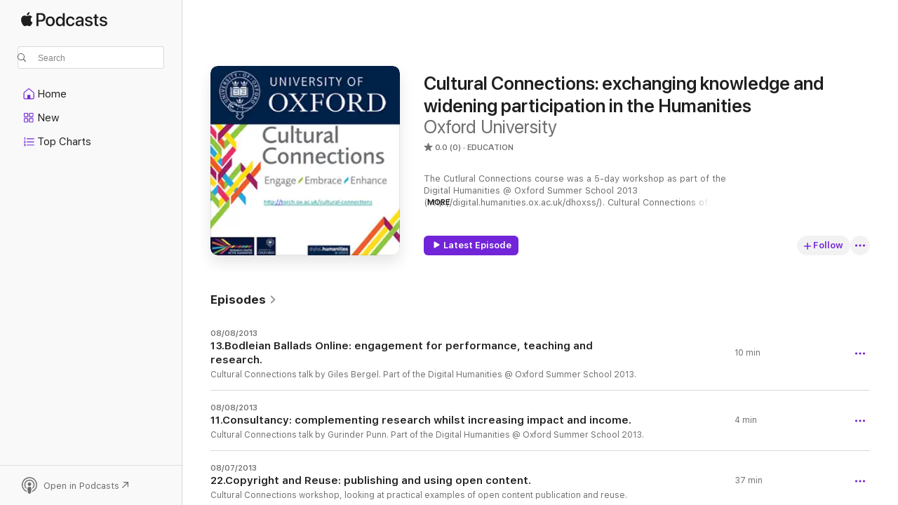

--- FILE ---
content_type: text/html
request_url: https://podcasts.apple.com/us/podcast/cultural-connections-exchanging-knowledge-and/id686526564
body_size: 23480
content:
<!DOCTYPE html>
<html dir="ltr" lang="en-US">
    <head>
        <meta charset="utf-8" />
        <meta http-equiv="X-UA-Compatible" content="IE=edge" />
        <meta name="viewport" content="width=device-width,initial-scale=1" />
        <meta name="applicable-device" content="pc,mobile" />
        <meta name="referrer" content="strict-origin" />

        <link
            rel="apple-touch-icon"
            sizes="180x180"
            href="/assets/favicon/favicon-180.png"
        />
        <link
            rel="icon"
            type="image/png"
            sizes="32x32"
            href="/assets/favicon/favicon-32.png"
        />
        <link
            rel="icon"
            type="image/png"
            sizes="16x16"
            href="/assets/favicon/favicon-16.png"
        />
        <link
            rel="mask-icon"
            href="/assets/favicon/favicon.svg"
            color="#7e50df"
        />
        <link rel="manifest" href="/manifest.json" />

        <title>Cultural Connections: exchanging knowledge and widening participation in the Humanities - Podcast - Apple Podcasts</title><!-- HEAD_svelte-1frznod_START --><link rel="preconnect" href="//www.apple.com/wss/fonts" crossorigin="anonymous"><link rel="stylesheet" as="style" href="//www.apple.com/wss/fonts?families=SF+Pro,v4%7CSF+Pro+Icons,v1&amp;display=swap" type="text/css" referrerpolicy="strict-origin-when-cross-origin"><!-- HEAD_svelte-1frznod_END --><!-- HEAD_svelte-eg3hvx_START -->    <meta name="description" content="Listen to Oxford University's Cultural Connections: exchanging knowledge and widening participation in the Humanities podcast on Apple Podcasts.">  <link rel="canonical" href="https://podcasts.apple.com/us/podcast/cultural-connections-exchanging-knowledge-and/id686526564">   <link rel="alternate" type="application/json+oembed" href="https://podcasts.apple.com/api/oembed?url=https%3A%2F%2Fpodcasts.apple.com%2Fus%2Fpodcast%2Fcultural-connections-exchanging-knowledge-and%2Fid686526564" title="Cultural Connections: exchanging knowledge and widening participation in the Humanities - Podcast - Apple Podcasts">  <meta name="al:ios:app_store_id" content="525463029"> <meta name="al:ios:app_name" content="Apple Podcasts"> <meta name="apple:content_id" content="686526564"> <meta name="apple:title" content="Cultural Connections: exchanging knowledge and widening participation in the Humanities"> <meta name="apple:description" content="Listen to Oxford University's Cultural Connections: exchanging knowledge and widening participation in the Humanities podcast on Apple Podcasts.">   <meta property="og:title" content="Cultural Connections: exchanging knowledge and widening participation in the Humanities"> <meta property="og:description" content="Education Podcast · The Cutlural Connections course was a 5-day workshop as part of the Digital Humanities @ Oxford Summer School 2013 (http://digital.humanities.ox.ac.uk/dhoxss/). Cultural Connections offered an introdu…"> <meta property="og:site_name" content="Apple Podcasts"> <meta property="og:url" content="https://podcasts.apple.com/us/podcast/cultural-connections-exchanging-knowledge-and/id686526564"> <meta property="og:image" content="https://is1-ssl.mzstatic.com/image/thumb/Podcasts125/v4/45/02/e4/4502e420-f9aa-0f2d-441f-863f53a677f6/mza_11177748963537359036.jpg/1200x1200bf-60.jpg"> <meta property="og:image:secure_url" content="https://is1-ssl.mzstatic.com/image/thumb/Podcasts125/v4/45/02/e4/4502e420-f9aa-0f2d-441f-863f53a677f6/mza_11177748963537359036.jpg/1200x1200bf-60.jpg"> <meta property="og:image:alt" content="Cultural Connections: exchanging knowledge and widening participation in the Humanities"> <meta property="og:image:width" content="1200"> <meta property="og:image:height" content="1200"> <meta property="og:image:type" content="image/jpg"> <meta property="og:type" content="website"> <meta property="og:locale" content="en_US">     <meta name="twitter:title" content="Cultural Connections: exchanging knowledge and widening participation in the Humanities"> <meta name="twitter:description" content="Education Podcast · The Cutlural Connections course was a 5-day workshop as part of the Digital Humanities @ Oxford Summer School 2013 (http://digital.humanities.ox.ac.uk/dhoxss/). Cultural Connections offered an introdu…"> <meta name="twitter:site" content="@ApplePodcasts"> <meta name="twitter:image" content="https://is1-ssl.mzstatic.com/image/thumb/Podcasts125/v4/45/02/e4/4502e420-f9aa-0f2d-441f-863f53a677f6/mza_11177748963537359036.jpg/1200x1200bf-60.jpg"> <meta name="twitter:image:alt" content="Cultural Connections: exchanging knowledge and widening participation in the Humanities"> <meta name="twitter:card" content="summary">      <!-- HTML_TAG_START -->
                <script id=schema:show type="application/ld+json">
                    {"@context":"http://schema.org","@type":"CreativeWorkSeries","name":"Cultural Connections: exchanging knowledge and widening participation in the Humanities","description":"The Cutlural Connections course was a 5-day workshop as part of the Digital Humanities @ Oxford Summer School 2013 (http://digital.humanities.ox.ac.uk/dhoxss/). Cultural Connections offered an introduction to public engagement skills to help researchers work effectively within and beyond universities. It focussed on digital publishing, knowledge exchange, research communication, public engagement and measuring impact, drawing on the knowledge and experience of expert researchers and practitioners from Oxford and beyond.","genre":["Education","Podcasts"],"url":"https://podcasts.apple.com/us/podcast/cultural-connections-exchanging-knowledge-and/id686526564","offers":[{"@type":"Offer","category":"free","price":0}],"dateModified":"2013-08-08T12:58:00Z","thumbnailUrl":"https://is1-ssl.mzstatic.com/image/thumb/Podcasts125/v4/45/02/e4/4502e420-f9aa-0f2d-441f-863f53a677f6/mza_11177748963537359036.jpg/1200x1200bf.webp","aggregateRating":{"@type":"AggregateRating","ratingValue":0,"reviewCount":0,"itemReviewed":{"@type":"CreativeWorkSeries","name":"Cultural Connections: exchanging knowledge and widening participation in the Humanities","description":"The Cutlural Connections course was a 5-day workshop as part of the Digital Humanities @ Oxford Summer School 2013 (http://digital.humanities.ox.ac.uk/dhoxss/). Cultural Connections offered an introduction to public engagement skills to help researchers work effectively within and beyond universities. It focussed on digital publishing, knowledge exchange, research communication, public engagement and measuring impact, drawing on the knowledge and experience of expert researchers and practitioners from Oxford and beyond.","genre":["Education","Podcasts"],"url":"https://podcasts.apple.com/us/podcast/cultural-connections-exchanging-knowledge-and/id686526564","offers":[{"@type":"Offer","category":"free","price":0}],"dateModified":"2013-08-08T12:58:00Z","thumbnailUrl":"https://is1-ssl.mzstatic.com/image/thumb/Podcasts125/v4/45/02/e4/4502e420-f9aa-0f2d-441f-863f53a677f6/mza_11177748963537359036.jpg/1200x1200bf.webp"}},"workExample":[{"@type":"AudioObject","datePublished":"2013-08-08","description":"Cultural Connections talk by Giles Bergel. Part of the Digital Humanities @ Oxford Summer School 2013.","duration":"PT9M35S","genre":["Education"],"name":"13.Bodleian Ballads Online: engagement for performance, teaching and research.","offers":[{"@type":"Offer","category":"free","price":0}],"requiresSubscription":"no","uploadDate":"2013-08-08","url":"https://podcasts.apple.com/us/podcast/13-bodleian-ballads-online-engagement-for-performance/id686526564?i=1000410377736","thumbnailUrl":"https://is1-ssl.mzstatic.com/image/thumb/Podcasts125/v4/45/02/e4/4502e420-f9aa-0f2d-441f-863f53a677f6/mza_11177748963537359036.jpg/1200x1200bf.webp"},{"@type":"AudioObject","datePublished":"2013-08-08","description":"Cultural Connections talk by Gurinder Punn. Part of the Digital Humanities @ Oxford Summer School 2013.","duration":"PT4M25S","genre":["Education"],"name":"11.Consultancy: complementing research whilst increasing impact and income.","offers":[{"@type":"Offer","category":"free","price":0}],"requiresSubscription":"no","uploadDate":"2013-08-08","url":"https://podcasts.apple.com/us/podcast/11-consultancy-complementing-research-whilst-increasing/id686526564?i=1000410377739","thumbnailUrl":"https://is1-ssl.mzstatic.com/image/thumb/Podcasts125/v4/45/02/e4/4502e420-f9aa-0f2d-441f-863f53a677f6/mza_11177748963537359036.jpg/1200x1200bf.webp"},{"@type":"AudioObject","datePublished":"2013-08-07","description":"Cultural Connections workshop, looking at practical examples of open content publication and reuse.","duration":"PT36M47S","genre":["Education"],"name":"22.Copyright and Reuse: publishing and using open content.","offers":[{"@type":"Offer","category":"free","price":0}],"requiresSubscription":"no","uploadDate":"2013-08-07","url":"https://podcasts.apple.com/us/podcast/22-copyright-and-reuse-publishing-and-using-open-content/id686526564?i=1000410377746","thumbnailUrl":"https://is1-ssl.mzstatic.com/image/thumb/Podcasts125/v4/45/02/e4/4502e420-f9aa-0f2d-441f-863f53a677f6/mza_11177748963537359036.jpg/1200x1200bf.webp"},{"@type":"AudioObject","datePublished":"2013-08-07","description":"Lorna Hughes, National Library of Wales delivers the closing keynote lecture. Part of the Digital Humanities @ Oxford Summer School 2013.","duration":"PT44M","genre":["Education"],"name":"21.Digital Collections as Research Infrastructure.","offers":[{"@type":"Offer","category":"free","price":0}],"requiresSubscription":"no","uploadDate":"2013-08-07","url":"https://podcasts.apple.com/us/podcast/21-digital-collections-as-research-infrastructure/id686526564?i=1000410377744","thumbnailUrl":"https://is1-ssl.mzstatic.com/image/thumb/Podcasts125/v4/45/02/e4/4502e420-f9aa-0f2d-441f-863f53a677f6/mza_11177748963537359036.jpg/1200x1200bf.webp"},{"@type":"AudioObject","datePublished":"2013-08-07","description":"Cultural Connections talk by Marianne Talbot. Part of the Digital Humanities @ Oxford Summer School 2013.","duration":"PT14M49S","genre":["Education"],"name":"20.Spreading the Word.","offers":[{"@type":"Offer","category":"free","price":0}],"requiresSubscription":"no","uploadDate":"2013-08-07","url":"https://podcasts.apple.com/us/podcast/20-spreading-the-word/id686526564?i=1000410377741","thumbnailUrl":"https://is1-ssl.mzstatic.com/image/thumb/Podcasts125/v4/45/02/e4/4502e420-f9aa-0f2d-441f-863f53a677f6/mza_11177748963537359036.jpg/1200x1200bf.webp"},{"@type":"AudioObject","datePublished":"2013-08-07","description":"Cultural Connections talk by Alex Pryce. Part of the Digital Humanities @ Oxford Summer School 2013.","duration":"PT14M30S","genre":["Education"],"name":"19.Blogging, Postgraduate Life and the Contemporary Academy.","offers":[{"@type":"Offer","category":"free","price":0}],"requiresSubscription":"no","uploadDate":"2013-08-07","url":"https://podcasts.apple.com/us/podcast/19-blogging-postgraduate-life-and-the/id686526564?i=1000410377748","thumbnailUrl":"https://is1-ssl.mzstatic.com/image/thumb/Podcasts125/v4/45/02/e4/4502e420-f9aa-0f2d-441f-863f53a677f6/mza_11177748963537359036.jpg/1200x1200bf.webp"},{"@type":"AudioObject","datePublished":"2013-08-07","description":"Cultural Connections talk by Mitchell Davis. Part of the Digital Humanities @ Oxford Summer School 2013.","duration":"PT19M36S","genre":["Education"],"name":"18.Placing the Library at the Centre of the Community's Relationship With Media.","offers":[{"@type":"Offer","category":"free","price":0}],"requiresSubscription":"no","uploadDate":"2013-08-07","url":"https://podcasts.apple.com/us/podcast/18-placing-the-library-at-the-centre/id686526564?i=1000410377751","thumbnailUrl":"https://is1-ssl.mzstatic.com/image/thumb/Podcasts125/v4/45/02/e4/4502e420-f9aa-0f2d-441f-863f53a677f6/mza_11177748963537359036.jpg/1200x1200bf.webp"},{"@type":"AudioObject","datePublished":"2013-08-07","description":"Cultural Connections Workshop with Mark Rogerson. Part of the Digital Humanities @ Oxford Summer School 2013.","duration":"PT17M9S","genre":["Education"],"name":"17.Publishing Born-digital Content.","offers":[{"@type":"Offer","category":"free","price":0}],"requiresSubscription":"no","uploadDate":"2013-08-07","url":"https://podcasts.apple.com/us/podcast/17-publishing-born-digital-content/id686526564?i=1000410377747","thumbnailUrl":"https://is1-ssl.mzstatic.com/image/thumb/Podcasts125/v4/45/02/e4/4502e420-f9aa-0f2d-441f-863f53a677f6/mza_11177748963537359036.jpg/1200x1200bf.webp"},{"@type":"AudioObject","datePublished":"2013-08-07","description":"Cultural Connections discussion panel Casandra Ash, Peter Kirwan, Jose Perez Diaz and Emma Smith. Part of the Digital Humanities @ Oxford Summer School 2013.","duration":"PT33M45S","genre":["Education"],"name":"16.To Shakespeare and Beyond: a panel discussion.","offers":[{"@type":"Offer","category":"free","price":0}],"requiresSubscription":"no","uploadDate":"2013-08-07","url":"https://podcasts.apple.com/us/podcast/16-to-shakespeare-and-beyond-a-panel-discussion/id686526564?i=1000410377749","thumbnailUrl":"https://is1-ssl.mzstatic.com/image/thumb/Podcasts125/v4/45/02/e4/4502e420-f9aa-0f2d-441f-863f53a677f6/mza_11177748963537359036.jpg/1200x1200bf.webp"},{"@type":"AudioObject","datePublished":"2013-08-07","description":"Cultural Connections talk by Mia Ridge. Part of the Digital Humanities @ Oxford Summer School 2013.","duration":"PT10M15S","genre":["Education"],"name":"15.From broadcast to collaboration: the challenges of public engagement in Museums.","offers":[{"@type":"Offer","category":"free","price":0}],"requiresSubscription":"no","uploadDate":"2013-08-07","url":"https://podcasts.apple.com/us/podcast/15-from-broadcast-to-collaboration-the-challenges/id686526564?i=1000410377750","thumbnailUrl":"https://is1-ssl.mzstatic.com/image/thumb/Podcasts125/v4/45/02/e4/4502e420-f9aa-0f2d-441f-863f53a677f6/mza_11177748963537359036.jpg/1200x1200bf.webp"},{"@type":"AudioObject","datePublished":"2013-08-07","description":"Cultural Connections talk by Mark Doffman. Part of the Digital Humanities @ Oxford Summer School 2013.","duration":"PT10M19S","genre":["Education"],"name":"12.Academics 0 Musicians 1 (HT)","offers":[{"@type":"Offer","category":"free","price":0}],"requiresSubscription":"no","uploadDate":"2013-08-07","url":"https://podcasts.apple.com/us/podcast/12-academics-0-musicians-1-ht/id686526564?i=1000410377734","thumbnailUrl":"https://is1-ssl.mzstatic.com/image/thumb/Podcasts125/v4/45/02/e4/4502e420-f9aa-0f2d-441f-863f53a677f6/mza_11177748963537359036.jpg/1200x1200bf.webp"},{"@type":"AudioObject","datePublished":"2013-08-07","description":"Cultural Connections conversation. Greg Walker asks Jonathan Bate to reflect on his motivation for engaging with many activities and publics beyond the academic.","duration":"PT39M46S","genre":["Education"],"name":"10.Greg Walker in conversation with Jonathan Bate.","offers":[{"@type":"Offer","category":"free","price":0}],"requiresSubscription":"no","uploadDate":"2013-08-07","url":"https://podcasts.apple.com/us/podcast/10-greg-walker-in-conversation-with-jonathan-bate/id686526564?i=1000410377745","thumbnailUrl":"https://is1-ssl.mzstatic.com/image/thumb/Podcasts125/v4/45/02/e4/4502e420-f9aa-0f2d-441f-863f53a677f6/mza_11177748963537359036.jpg/1200x1200bf.webp"},{"@type":"AudioObject","datePublished":"2013-08-07","description":"Cultural Connections talk by Robert Simpson, Oxford University. Part of the Digital Humanities @ Oxford Summer School 2013.","duration":"PT26M39S","genre":["Education"],"name":"09.The Zooniverse: crowdsourcing research with the public.","offers":[{"@type":"Offer","category":"free","price":0}],"requiresSubscription":"no","uploadDate":"2013-08-07","url":"https://podcasts.apple.com/us/podcast/09-the-zooniverse-crowdsourcing-research-with-the-public/id686526564?i=1000410377752","thumbnailUrl":"https://is1-ssl.mzstatic.com/image/thumb/Podcasts125/v4/45/02/e4/4502e420-f9aa-0f2d-441f-863f53a677f6/mza_11177748963537359036.jpg/1200x1200bf.webp"},{"@type":"AudioObject","datePublished":"2013-08-07","description":"Cultural Connections workshop with Bob Lister, University of Cambridge. Part of the Digital Humanities @ Oxford Summer School 2013.","duration":"PT1H4M34S","genre":["Education"],"name":"08.Exclusively for Everyone: two school outreach projects in Classics.","offers":[{"@type":"Offer","category":"free","price":0}],"requiresSubscription":"no","uploadDate":"2013-08-07","url":"https://podcasts.apple.com/us/podcast/08-exclusively-for-everyone-two-school-outreach-projects/id686526564?i=1000410377753","thumbnailUrl":"https://is1-ssl.mzstatic.com/image/thumb/Podcasts125/v4/45/02/e4/4502e420-f9aa-0f2d-441f-863f53a677f6/mza_11177748963537359036.jpg/1200x1200bf.webp"},{"@type":"AudioObject","datePublished":"2013-08-07","description":"Cultural Connections workshop with Michael Hobbs. Part of the Digital Humanities @ Oxford Summer School 2013.","duration":"PT1H3M6S","genre":["Education"],"name":"07.Creating Chemistry: negotiation and active listening skills for academics.","offers":[{"@type":"Offer","category":"free","price":0}],"requiresSubscription":"no","uploadDate":"2013-08-07","url":"https://podcasts.apple.com/us/podcast/07-creating-chemistry-negotiation-and-active/id686526564?i=1000410377737","thumbnailUrl":"https://is1-ssl.mzstatic.com/image/thumb/Podcasts125/v4/45/02/e4/4502e420-f9aa-0f2d-441f-863f53a677f6/mza_11177748963537359036.jpg/1200x1200bf.webp"}]}
                </script>
                <!-- HTML_TAG_END -->    <!-- HEAD_svelte-eg3hvx_END --><!-- HEAD_svelte-1p7jl_START --><!-- HEAD_svelte-1p7jl_END -->
      <script type="module" crossorigin src="/assets/index~2c50f96d46.js"></script>
      <link rel="stylesheet" href="/assets/index~965ccb6a44.css">
    </head>
    <body>
        <svg style="display: none" xmlns="http://www.w3.org/2000/svg">
            <symbol id="play-circle-fill" viewBox="0 0 60 60">
                <path
                    class="icon-circle-fill__circle"
                    fill="var(--iconCircleFillBG, transparent)"
                    d="M30 60c16.411 0 30-13.617 30-30C60 13.588 46.382 0 29.971 0 13.588 0 .001 13.588.001 30c0 16.383 13.617 30 30 30Z"
                />
                <path
                    fill="var(--iconFillArrow, var(--keyColor, black))"
                    d="M24.411 41.853c-1.41.853-3.028.177-3.028-1.294V19.47c0-1.44 1.735-2.058 3.028-1.294l17.265 10.235a1.89 1.89 0 0 1 0 3.265L24.411 41.853Z"
                />
            </symbol>
        </svg>
        <script defer src="/assets/focus-visible/focus-visible.min.js"></script>
        

        <script
            async
            src="/includes/js-cdn/musickit/v3/amp/musickit.js"
        ></script>
        <script
            type="module"
            async
            src="/includes/js-cdn/musickit/v3/components/musickit-components/musickit-components.esm.js"
        ></script>
        <script
            nomodule
            async
            src="/includes/js-cdn/musickit/v3/components/musickit-components/musickit-components.js"
        ></script>
        <div id="body-container">
              <div class="app-container svelte-ybg737" data-testid="app-container"> <div class="header svelte-1jb51s" data-testid="header"><nav data-testid="navigation" class="navigation svelte-13li0vp"><div class="navigation__header svelte-13li0vp"><div data-testid="logo" class="logo svelte-1gk6pig"> <a aria-label="Apple Podcasts" role="img" href="https://podcasts.apple.com/us/new" class="svelte-1gk6pig"><svg height="12" viewBox="0 0 67 12" width="67" class="podcasts-logo" aria-hidden="true"><path d="M45.646 3.547c1.748 0 2.903.96 2.903 2.409v5.048h-1.44V9.793h-.036c-.424.819-1.35 1.337-2.31 1.337-1.435 0-2.437-.896-2.437-2.22 0-1.288.982-2.065 2.722-2.17l2.005-.112v-.56c0-.82-.536-1.282-1.448-1.282-.836 0-1.42.4-1.539 1.037H42.66c.042-1.33 1.274-2.276 2.986-2.276zm-22.971 0c2.123 0 3.474 1.456 3.474 3.774 0 2.325-1.344 3.774-3.474 3.774s-3.474-1.45-3.474-3.774c0-2.318 1.358-3.774 3.474-3.774zm15.689 0c1.88 0 3.05 1.19 3.174 2.626h-1.434c-.132-.778-.737-1.359-1.726-1.359-1.156 0-1.922.974-1.922 2.507 0 1.568.773 2.514 1.936 2.514.933 0 1.545-.47 1.712-1.324h1.448c-.167 1.548-1.399 2.584-3.174 2.584-2.089 0-3.453-1.435-3.453-3.774 0-2.29 1.364-3.774 3.439-3.774zm14.263.007c1.622 0 2.785.903 2.82 2.206h-1.414c-.062-.652-.612-1.05-1.448-1.05-.814 0-1.357.377-1.357.952 0 .44.362.735 1.12.924l1.233.287c1.476.357 2.033.903 2.033 1.981 0 1.33-1.254 2.241-3.043 2.241-1.726 0-2.889-.89-3-2.234h1.49c.104.708.668 1.086 1.58 1.086.898 0 1.462-.371 1.462-.96 0-.455-.279-.7-1.044-.896L51.75 7.77c-1.323-.322-1.991-1.001-1.991-2.024 0-1.302 1.163-2.191 2.868-2.191zm11.396 0c1.622 0 2.784.903 2.82 2.206h-1.414c-.063-.652-.613-1.05-1.448-1.05-.815 0-1.358.377-1.358.952 0 .44.362.735 1.121.924l1.232.287C66.452 7.23 67 7.776 67 8.854c0 1.33-1.244 2.241-3.033 2.241-1.726 0-2.889-.89-3-2.234h1.49c.104.708.668 1.086 1.58 1.086.898 0 1.461-.371 1.461-.96 0-.455-.278-.7-1.044-.896l-1.308-.322c-1.323-.322-1.992-1.001-1.992-2.024 0-1.302 1.163-2.191 2.869-2.191zM6.368 2.776l.221.001c.348.028 1.352.135 1.994 1.091-.053.04-1.19.7-1.177 2.088.013 1.656 1.445 2.209 1.458 2.222-.013.041-.227.782-.749 1.55-.455.673-.924 1.333-1.673 1.346-.723.014-.964-.43-1.793-.43-.83 0-1.098.417-1.78.444-.723.027-1.272-.715-1.727-1.388C.205 8.34-.504 5.862.46 4.191c.468-.835 1.325-1.36 2.248-1.373.71-.013 1.365.471 1.793.471.429 0 1.191-.565 2.088-.512zM33.884.9v10.104h-1.462V9.751h-.028c-.432.84-1.267 1.33-2.332 1.33-1.83 0-3.077-1.484-3.077-3.76s1.246-3.76 3.063-3.76c1.051 0 1.88.49 2.297 1.302h.028V.9zm24.849.995v1.743h1.392v1.197h-1.392v4.061c0 .63.279.925.891.925.153 0 .397-.021.494-.035v1.19c-.167.042-.5.07-.835.07-1.483 0-2.06-.56-2.06-1.989V4.835h-1.066V3.638h1.065V1.895zM15.665.9c1.949 0 3.306 1.352 3.306 3.32 0 1.974-1.385 3.332-3.355 3.332h-2.158v3.452h-1.56V.9zm31.388 6.778-1.803.112c-.898.056-1.406.448-1.406 1.078 0 .645.529 1.065 1.336 1.065 1.051 0 1.873-.729 1.873-1.688zM22.675 4.793c-1.218 0-1.942.946-1.942 2.528 0 1.596.724 2.528 1.942 2.528s1.942-.932 1.942-2.528c0-1.59-.724-2.528-1.942-2.528zm7.784.056c-1.17 0-1.935.974-1.935 2.472 0 1.512.765 2.479 1.935 2.479 1.155 0 1.928-.98 1.928-2.479 0-1.484-.773-2.472-1.928-2.472zM15.254 2.224h-1.796v4.012h1.789c1.357 0 2.13-.735 2.13-2.01 0-1.274-.773-2.002-2.123-2.002zM6.596.13c.067.649-.188 1.283-.563 1.756-.39.46-1.007.824-1.624.77-.08-.621.228-1.283.577-1.688.389-.473 1.06-.81 1.61-.838z"></path></svg></a> </div> <div class="search-input-wrapper svelte-1gxcl7k" data-testid="search-input"><div data-testid="amp-search-input" aria-controls="search-suggestions" aria-expanded="false" aria-haspopup="listbox" aria-owns="search-suggestions" class="search-input-container svelte-rg26q6" tabindex="-1" role=""><div class="flex-container svelte-rg26q6"><form id="search-input-form" class="svelte-rg26q6"><svg height="16" width="16" viewBox="0 0 16 16" class="search-svg" aria-hidden="true"><path d="M11.87 10.835c.018.015.035.03.051.047l3.864 3.863a.735.735 0 1 1-1.04 1.04l-3.863-3.864a.744.744 0 0 1-.047-.051 6.667 6.667 0 1 1 1.035-1.035zM6.667 12a5.333 5.333 0 1 0 0-10.667 5.333 5.333 0 0 0 0 10.667z"></path></svg> <input value="" aria-autocomplete="list" aria-multiline="false" aria-controls="search-suggestions" placeholder="Search" spellcheck="false" autocomplete="off" autocorrect="off" autocapitalize="off" type="text" inputmode="search" class="search-input__text-field svelte-rg26q6" data-testid="search-input__text-field"></form> </div> <div data-testid="search-scope-bar"></div>   </div> </div></div> <div data-testid="navigation-content" class="navigation__content svelte-13li0vp" id="navigation" aria-hidden="false"><div class="navigation__scrollable-container svelte-13li0vp"><div data-testid="navigation-items-primary" class="navigation-items navigation-items--primary svelte-ng61m8"> <ul class="navigation-items__list svelte-ng61m8">  <li class="navigation-item navigation-item__home svelte-1a5yt87" aria-selected="false" data-testid="navigation-item"> <a href="https://podcasts.apple.com/us/home" class="navigation-item__link svelte-1a5yt87" role="button" data-testid="home" aria-pressed="false"><div class="navigation-item__content svelte-zhx7t9"> <span class="navigation-item__icon svelte-zhx7t9"> <svg xmlns="http://www.w3.org/2000/svg" width="24" height="24" viewBox="0 0 24 24" aria-hidden="true"><path d="M6.392 19.41H17.84c1.172 0 1.831-.674 1.831-1.787v-6.731c0-.689-.205-1.18-.732-1.612l-5.794-4.863c-.322-.271-.651-.403-1.025-.403-.374 0-.703.132-1.025.403L5.3 9.28c-.527.432-.732.923-.732 1.612v6.73c0 1.114.659 1.788 1.823 1.788Zm0-1.106c-.402 0-.717-.293-.717-.681v-6.731c0-.352.088-.564.337-.77l5.793-4.855c.11-.088.227-.147.315-.147s.205.059.315.147l5.793 4.856c.242.205.337.417.337.769v6.73c0 .389-.315.682-.725.682h-3.596v-4.431c0-.337-.22-.557-.557-.557H10.56c-.337 0-.564.22-.564.557v4.43H6.392Z"></path></svg> </span> <span class="navigation-item__label svelte-zhx7t9"> Home </span> </div></a>  </li>  <li class="navigation-item navigation-item__new svelte-1a5yt87" aria-selected="false" data-testid="navigation-item"> <a href="https://podcasts.apple.com/us/new" class="navigation-item__link svelte-1a5yt87" role="button" data-testid="new" aria-pressed="false"><div class="navigation-item__content svelte-zhx7t9"> <span class="navigation-item__icon svelte-zhx7t9"> <svg xmlns="http://www.w3.org/2000/svg" width="24" height="24" viewBox="0 0 24 24" aria-hidden="true"><path d="M9.739 11.138c.93 0 1.399-.47 1.399-1.436V6.428c0-.967-.47-1.428-1.4-1.428h-3.34C5.469 5 5 5.461 5 6.428v3.274c0 .967.469 1.436 1.399 1.436h3.34Zm7.346 0c.93 0 1.399-.47 1.399-1.436V6.428c0-.967-.469-1.428-1.399-1.428h-3.333c-.937 0-1.406.461-1.406 1.428v3.274c0 .967.469 1.436 1.406 1.436h3.333Zm-7.368-1.033H6.414c-.257 0-.381-.132-.381-.403V6.428c0-.263.124-.395.38-.395h3.304c.256 0 .388.132.388.395v3.274c0 .271-.132.403-.388.403Zm7.353 0h-3.303c-.264 0-.388-.132-.388-.403V6.428c0-.263.124-.395.388-.395h3.303c.257 0 .381.132.381.395v3.274c0 .271-.124.403-.38.403Zm-7.33 8.379c.93 0 1.399-.462 1.399-1.428v-3.282c0-.96-.47-1.428-1.4-1.428h-3.34c-.93 0-1.398.469-1.398 1.428v3.282c0 .966.469 1.428 1.399 1.428h3.34Zm7.346 0c.93 0 1.399-.462 1.399-1.428v-3.282c0-.96-.469-1.428-1.399-1.428h-3.333c-.937 0-1.406.469-1.406 1.428v3.282c0 .966.469 1.428 1.406 1.428h3.333ZM9.717 17.45H6.414c-.257 0-.381-.132-.381-.395v-3.274c0-.271.124-.403.38-.403h3.304c.256 0 .388.132.388.403v3.274c0 .263-.132.395-.388.395Zm7.353 0h-3.303c-.264 0-.388-.132-.388-.395v-3.274c0-.271.124-.403.388-.403h3.303c.257 0 .381.132.381.403v3.274c0 .263-.124.395-.38.395Z"></path></svg> </span> <span class="navigation-item__label svelte-zhx7t9"> New </span> </div></a>  </li>  <li class="navigation-item navigation-item__charts svelte-1a5yt87" aria-selected="false" data-testid="navigation-item"> <a href="https://podcasts.apple.com/us/charts" class="navigation-item__link svelte-1a5yt87" role="button" data-testid="charts" aria-pressed="false"><div class="navigation-item__content svelte-zhx7t9"> <span class="navigation-item__icon svelte-zhx7t9"> <svg xmlns="http://www.w3.org/2000/svg" width="24" height="24" viewBox="0 0 24 24" aria-hidden="true"><path d="M6.597 9.362c.278 0 .476-.161.476-.49V6.504c0-.307-.22-.505-.542-.505-.257 0-.418.088-.6.212l-.52.36c-.147.102-.228.197-.228.35 0 .191.147.323.315.323.095 0 .14-.015.264-.102l.337-.227h.014V8.87c0 .33.19.49.484.49Zm12.568-.886c.33 0 .593-.257.593-.586a.586.586 0 0 0-.593-.594h-9.66a.586.586 0 0 0-.594.594c0 .33.264.586.593.586h9.661ZM7.3 13.778c.198 0 .351-.139.351-.344 0-.22-.146-.359-.351-.359H6.252v-.022l.601-.483c.498-.41.696-.645.696-1.077 0-.586-.49-.981-1.282-.981-.703 0-1.208.366-1.208.835 0 .234.153.359.402.359.169 0 .279-.052.381-.22.103-.176.235-.271.44-.271.212 0 .366.139.366.344 0 .176-.088.33-.469.63l-.96.791a.493.493 0 0 0-.204.41c0 .227.16.388.402.388H7.3Zm11.865-.871a.59.59 0 1 0 0-1.18h-9.66a.59.59 0 1 0 0 1.18h9.66ZM6.282 18.34c.871 0 1.384-.388 1.384-1.003 0-.403-.278-.681-.784-.725v-.022c.367-.066.66-.315.66-.74 0-.557-.542-.864-1.268-.864-.57 0-1.193.27-1.193.754 0 .205.146.352.373.352.161 0 .234-.066.337-.176.168-.183.3-.242.483-.242.227 0 .396.11.396.33 0 .205-.176.308-.476.308h-.08c-.206 0-.338.102-.338.314 0 .198.125.315.337.315h.095c.33 0 .506.11.506.337 0 .198-.183.345-.432.345-.257 0-.44-.147-.579-.286-.088-.08-.161-.14-.3-.14-.235 0-.403.14-.403.367 0 .505.688.776 1.282.776Zm12.883-1.01c.33 0 .593-.257.593-.586a.586.586 0 0 0-.593-.594h-9.66a.586.586 0 0 0-.594.594c0 .33.264.586.593.586h9.661Z"></path></svg> </span> <span class="navigation-item__label svelte-zhx7t9"> Top Charts </span> </div></a>  </li>  <li class="navigation-item navigation-item__search svelte-1a5yt87" aria-selected="false" data-testid="navigation-item"> <a href="https://podcasts.apple.com/us/search" class="navigation-item__link svelte-1a5yt87" role="button" data-testid="search" aria-pressed="false"><div class="navigation-item__content svelte-zhx7t9"> <span class="navigation-item__icon svelte-zhx7t9"> <svg height="24" viewBox="0 0 24 24" width="24" aria-hidden="true"><path d="M17.979 18.553c.476 0 .813-.366.813-.835a.807.807 0 0 0-.235-.586l-3.45-3.457a5.61 5.61 0 0 0 1.158-3.413c0-3.098-2.535-5.633-5.633-5.633C7.542 4.63 5 7.156 5 10.262c0 3.098 2.534 5.632 5.632 5.632a5.614 5.614 0 0 0 3.274-1.055l3.472 3.472a.835.835 0 0 0 .6.242zm-7.347-3.875c-2.417 0-4.416-2-4.416-4.416 0-2.417 2-4.417 4.416-4.417 2.417 0 4.417 2 4.417 4.417s-2 4.416-4.417 4.416z" fill-opacity=".95"></path></svg> </span> <span class="navigation-item__label svelte-zhx7t9"> Search </span> </div></a>  </li></ul> </div>   </div> <div class="navigation__native-cta"><div slot="native-cta"></div></div></div> </nav> </div>  <div id="scrollable-page" class="scrollable-page svelte-ofwq8g" data-testid="main-section" aria-hidden="false"> <div class="player-bar svelte-dsbdte" data-testid="player-bar" aria-label="Media Controls" aria-hidden="false">   </div> <main data-testid="main" class="svelte-n0itnb"><div class="content-container svelte-n0itnb" data-testid="content-container">    <div class="page-container svelte-1vsyrnf">    <div class="section section--showHeaderRegular svelte-1cj8vg9 without-bottom-spacing" data-testid="section-container" aria-label="Featured" aria-hidden="false"> <div class="shelf-content" data-testid="shelf-content"> <div class="container-detail-header svelte-rknnd2" data-testid="container-detail-header"><div class="show-artwork svelte-123qhuj" slot="artwork" style="--background-color:#002248; --joe-color:#002248;"><div data-testid="artwork-component" class="artwork-component artwork-component--aspect-ratio artwork-component--orientation-square svelte-g1i36u container-style   artwork-component--fullwidth    artwork-component--has-borders" style="
            --artwork-bg-color: #002248;
            --aspect-ratio: 1;
            --placeholder-bg-color: #002248;
       ">   <picture class="svelte-g1i36u"><source sizes=" (max-width:999px) 270px,(min-width:1000px) and (max-width:1319px) 300px,(min-width:1320px) and (max-width:1679px) 300px,300px" srcset="https://is1-ssl.mzstatic.com/image/thumb/Podcasts125/v4/45/02/e4/4502e420-f9aa-0f2d-441f-863f53a677f6/mza_11177748963537359036.jpg/270x270bb.webp 270w,https://is1-ssl.mzstatic.com/image/thumb/Podcasts125/v4/45/02/e4/4502e420-f9aa-0f2d-441f-863f53a677f6/mza_11177748963537359036.jpg/300x300bb.webp 300w,https://is1-ssl.mzstatic.com/image/thumb/Podcasts125/v4/45/02/e4/4502e420-f9aa-0f2d-441f-863f53a677f6/mza_11177748963537359036.jpg/540x540bb.webp 540w,https://is1-ssl.mzstatic.com/image/thumb/Podcasts125/v4/45/02/e4/4502e420-f9aa-0f2d-441f-863f53a677f6/mza_11177748963537359036.jpg/600x600bb.webp 600w" type="image/webp"> <source sizes=" (max-width:999px) 270px,(min-width:1000px) and (max-width:1319px) 300px,(min-width:1320px) and (max-width:1679px) 300px,300px" srcset="https://is1-ssl.mzstatic.com/image/thumb/Podcasts125/v4/45/02/e4/4502e420-f9aa-0f2d-441f-863f53a677f6/mza_11177748963537359036.jpg/270x270bb-60.jpg 270w,https://is1-ssl.mzstatic.com/image/thumb/Podcasts125/v4/45/02/e4/4502e420-f9aa-0f2d-441f-863f53a677f6/mza_11177748963537359036.jpg/300x300bb-60.jpg 300w,https://is1-ssl.mzstatic.com/image/thumb/Podcasts125/v4/45/02/e4/4502e420-f9aa-0f2d-441f-863f53a677f6/mza_11177748963537359036.jpg/540x540bb-60.jpg 540w,https://is1-ssl.mzstatic.com/image/thumb/Podcasts125/v4/45/02/e4/4502e420-f9aa-0f2d-441f-863f53a677f6/mza_11177748963537359036.jpg/600x600bb-60.jpg 600w" type="image/jpeg"> <img alt="" class="artwork-component__contents artwork-component__image svelte-g1i36u" src="/assets/artwork/1x1.gif" role="presentation" decoding="async" width="300" height="300" fetchpriority="auto" style="opacity: 1;"></picture> </div> </div> <div class="headings svelte-rknnd2"> <h1 class="headings__title svelte-rknnd2" data-testid="non-editable-product-title"><span dir="auto">Cultural Connections: exchanging knowledge and widening participation in the Humanities</span></h1> <div class="headings__subtitles svelte-rknnd2" data-testid="product-subtitles"><span class="provider svelte-123qhuj">Oxford University</span></div>  <div class="headings__metadata-bottom svelte-rknnd2"><ul class="metadata svelte-123qhuj"><li aria-label="0.0 out of 5, 0 ratings" class="svelte-123qhuj"><span class="star svelte-123qhuj" aria-hidden="true"><svg class="icon" viewBox="0 0 64 64" title=""><path d="M13.559 60.051c1.102.86 2.5.565 4.166-.645l14.218-10.455L46.19 59.406c1.666 1.21 3.037 1.505 4.166.645 1.102-.833 1.344-2.204.672-4.166l-5.618-16.718 14.353-10.32c1.666-1.183 2.338-2.42 1.908-3.764-.43-1.29-1.693-1.935-3.763-1.908l-17.605.108-5.348-16.8C34.308 4.496 33.34 3.5 31.944 3.5c-1.372 0-2.34.995-2.984 2.984L23.61 23.283l-17.605-.108c-2.07-.027-3.333.618-3.763 1.908-.457 1.344.242 2.58 1.909 3.763l14.352 10.321-5.617 16.718c-.672 1.962-.43 3.333.672 4.166Z"></path></svg></span> 0.0 (0) </li><li class="svelte-123qhuj">EDUCATION</li></ul> </div></div> <div class="description svelte-rknnd2" data-testid="description">  <div class="truncate-wrapper svelte-1ji3yu5"><p data-testid="truncate-text" dir="auto" class="content svelte-1ji3yu5" style="--lines: 3; --line-height: var(--lineHeight, 16); --link-length: 4;"><!-- HTML_TAG_START -->The Cutlural Connections course was a 5-day workshop as part of the Digital Humanities @ Oxford Summer School 2013 (http://digital.humanities.ox.ac.uk/dhoxss/). Cultural Connections offered an introduction to public engagement skills to help researchers work effectively within and beyond universities. It focussed on digital publishing, knowledge exchange, research communication, public engagement and measuring impact, drawing on the knowledge and experience of expert researchers and practitioners from Oxford and beyond.<!-- HTML_TAG_END --></p> </div> </div> <div class="primary-actions svelte-rknnd2"><div class="primary-actions__button primary-actions__button--play svelte-rknnd2"><div class="button-action svelte-1dchn99 primary" data-testid="button-action"> <div class="button svelte-5myedz primary" data-testid="button-base-wrapper"><button data-testid="button-base" type="button"  class="svelte-5myedz"> <span data-testid="button-icon-play" class="icon svelte-1dchn99"><svg height="16" viewBox="0 0 16 16" width="16"><path d="m4.4 15.14 10.386-6.096c.842-.459.794-1.64 0-2.097L4.401.85c-.87-.53-2-.12-2 .82v12.625c0 .966 1.06 1.4 2 .844z"></path></svg></span>  Latest Episode  </button> </div> </div> </div> <div class="primary-actions__button primary-actions__button--shuffle svelte-rknnd2"> </div></div> <div class="secondary-actions svelte-rknnd2"><div slot="secondary-actions"><div class="cloud-buttons svelte-1vilthy" data-testid="cloud-buttons"><div class="cloud-buttons__save svelte-1vilthy"><div class="follow-button svelte-1mgiikm" data-testid="follow-button"><div class="follow-button__background svelte-1mgiikm" data-svelte-h="svelte-16r4sto"><div class="follow-button__background-fill svelte-1mgiikm"></div></div> <div class="follow-button__button-wrapper svelte-1mgiikm"><div data-testid="button-unfollow" class="follow-button__button follow-button__button--unfollow svelte-1mgiikm"><div class="button svelte-5myedz      pill" data-testid="button-base-wrapper"><button data-testid="button-base" aria-label="Unfollow Show" type="button" disabled class="svelte-5myedz"> <svg height="16" viewBox="0 0 16 16" width="16"><path d="M6.233 14.929a.896.896 0 0 0 .79-.438l7.382-11.625c.14-.226.196-.398.196-.578 0-.43-.282-.71-.711-.71-.313 0-.485.1-.672.398l-7.016 11.18-3.64-4.766c-.196-.274-.391-.383-.672-.383-.446 0-.75.304-.75.734 0 .18.078.383.226.57l4.055 5.165c.234.304.476.453.812.453Z"></path></svg> </button> </div></div> <div class="follow-button__button follow-button__button--follow svelte-1mgiikm"><button aria-label="Follow Show" data-testid="button-follow"  class="svelte-1mgiikm"><div class="button__content svelte-1mgiikm"><div class="button__content-group svelte-1mgiikm"><div class="button__icon svelte-1mgiikm" aria-hidden="true"><svg width="10" height="10" viewBox="0 0 10 10" xmlns="http://www.w3.org/2000/svg" fill-rule="evenodd" clip-rule="evenodd" stroke-linejoin="round" stroke-miterlimit="2" class="add-to-library__glyph add-to-library__glyph-add" aria-hidden="true"><path d="M.784 5.784h3.432v3.432c0 .43.354.784.784.784.43 0 .784-.354.784-.784V5.784h3.432a.784.784 0 1 0 0-1.568H5.784V.784A.788.788 0 0 0 5 0a.788.788 0 0 0-.784.784v3.432H.784a.784.784 0 1 0 0 1.568z" fill-rule="nonzero"></path></svg></div> <div class="button__text">Follow</div></div></div></button></div></div> </div></div> <amp-contextual-menu-button config="[object Object]" class="svelte-dj0bcp"> <span aria-label="MORE" class="more-button svelte-dj0bcp more-button--platter" data-testid="more-button" slot="trigger-content"><svg width="28" height="28" viewBox="0 0 28 28" class="glyph" xmlns="http://www.w3.org/2000/svg"><circle fill="var(--iconCircleFill, transparent)" cx="14" cy="14" r="14"></circle><path fill="var(--iconEllipsisFill, white)" d="M10.105 14c0-.87-.687-1.55-1.564-1.55-.862 0-1.557.695-1.557 1.55 0 .848.695 1.55 1.557 1.55.855 0 1.564-.702 1.564-1.55zm5.437 0c0-.87-.68-1.55-1.542-1.55A1.55 1.55 0 0012.45 14c0 .848.695 1.55 1.55 1.55.848 0 1.542-.702 1.542-1.55zm5.474 0c0-.87-.687-1.55-1.557-1.55-.87 0-1.564.695-1.564 1.55 0 .848.694 1.55 1.564 1.55.848 0 1.557-.702 1.557-1.55z"></path></svg></span> </amp-contextual-menu-button> </div></div></div></div> </div></div> <div class="section section--episode svelte-1cj8vg9" data-testid="section-container" aria-label="Episodes" aria-hidden="false"><div class="header svelte-fr9z27">  <div class="header-title-wrapper svelte-fr9z27">    <h2 class="title svelte-fr9z27 title-link" data-testid="header-title"><button type="button" class="title__button svelte-fr9z27" role="link" tabindex="0"><span class="dir-wrapper" dir="auto">Episodes</span> <svg class="chevron" xmlns="http://www.w3.org/2000/svg" viewBox="0 0 64 64" aria-hidden="true"><path d="M19.817 61.863c1.48 0 2.672-.515 3.702-1.546l24.243-23.63c1.352-1.385 1.996-2.737 2.028-4.443 0-1.674-.644-3.09-2.028-4.443L23.519 4.138c-1.03-.998-2.253-1.513-3.702-1.513-2.994 0-5.409 2.382-5.409 5.344 0 1.481.612 2.833 1.739 3.96l20.99 20.347-20.99 20.283c-1.127 1.126-1.739 2.478-1.739 3.96 0 2.93 2.415 5.344 5.409 5.344Z"></path></svg></button></h2> </div> <div slot="buttons" class="section-header-buttons svelte-1cj8vg9"></div> </div> <div class="shelf-content" data-testid="shelf-content"><ol data-testid="episodes-list" class="svelte-834w84"><li class="svelte-834w84"><div class="episode svelte-1pja8da"> <a data-testid="click-action" href="https://podcasts.apple.com/us/podcast/13-bodleian-ballads-online-engagement-for-performance/id686526564?i=1000410377736" class="link-action svelte-1c9ml6j"> <div data-testid="episode-wrapper" class="episode-wrapper svelte-1pja8da uses-wide-layout"> <div class="episode-details-container svelte-1pja8da"><section class="episode-details-container svelte-18s13vx episode-details-container--wide-layout" data-testid="episode-content"><div class="episode-details svelte-18s13vx"><div class="episode-details__eyebrow svelte-18s13vx"> <p class="episode-details__published-date svelte-18s13vx" data-testid="episode-details__published-date">08/08/2013</p> </div> <div class="episode-details__title svelte-18s13vx"> <h3 class="episode-details__title-wrapper svelte-18s13vx" dir="auto"> <div class="multiline-clamp svelte-1a7gcr6 multiline-clamp--overflow" style="--mc-lineClamp: var(--defaultClampOverride, 3);" role="text"> <span class="multiline-clamp__text svelte-1a7gcr6"><span class="episode-details__title-text" data-testid="episode-lockup-title">13.Bodleian Ballads Online: engagement for performance, teaching and research.</span></span> </div></h3> </div> <div class="episode-details__summary svelte-18s13vx" data-testid="episode-content__summary"><p dir="auto"> <div class="multiline-clamp svelte-1a7gcr6 multiline-clamp--overflow" style="--mc-lineClamp: var(--defaultClampOverride, 1);" role="text"> <span class="multiline-clamp__text svelte-1a7gcr6"><!-- HTML_TAG_START -->Cultural Connections talk by Giles Bergel. Part of the Digital Humanities @ Oxford Summer School 2013.<!-- HTML_TAG_END --></span> </div></p></div> <div class="episode-details__meta svelte-18s13vx"><div class="play-button-wrapper play-button-wrapper--meta svelte-mm28iu">  <div class="interactive-play-button svelte-1mtc38i" data-testid="interactive-play-button"><button aria-label="Play" class="play-button svelte-19j07e7 play-button--platter    is-stand-alone" data-testid="play-button"><svg aria-hidden="true" class="icon play-svg" data-testid="play-icon" iconState="play"><use href="#play-circle-fill"></use></svg> </button> </div></div></div></div> </section> <section class="sub-container svelte-mm28iu lockup-has-artwork uses-wide-layout"><div class="episode-block svelte-mm28iu"><div class="play-button-wrapper play-button-wrapper--duration svelte-mm28iu">  <div class="interactive-play-button svelte-1mtc38i" data-testid="interactive-play-button"><button aria-label="Play" class="play-button svelte-19j07e7 play-button--platter    is-stand-alone" data-testid="play-button"><svg aria-hidden="true" class="icon play-svg" data-testid="play-icon" iconState="play"><use href="#play-circle-fill"></use></svg> </button> </div></div> <div class="episode-duration-container svelte-mm28iu"><div class="duration svelte-rzxh9h   duration--alt" data-testid="episode-duration"><div class="progress-bar svelte-rzxh9h"></div> <div class="progress-time svelte-rzxh9h">10 min</div> </div></div> <div class="cloud-buttons-wrapper svelte-mm28iu"><div class="cloud-buttons svelte-1vilthy" data-testid="cloud-buttons"><div class="cloud-buttons__save svelte-1vilthy"><div slot="override-save-button" class="cloud-buttons__save svelte-mm28iu"></div></div> <amp-contextual-menu-button config="[object Object]" class="svelte-dj0bcp"> <span aria-label="MORE" class="more-button svelte-dj0bcp  more-button--non-platter" data-testid="more-button" slot="trigger-content"><svg width="28" height="28" viewBox="0 0 28 28" class="glyph" xmlns="http://www.w3.org/2000/svg"><circle fill="var(--iconCircleFill, transparent)" cx="14" cy="14" r="14"></circle><path fill="var(--iconEllipsisFill, white)" d="M10.105 14c0-.87-.687-1.55-1.564-1.55-.862 0-1.557.695-1.557 1.55 0 .848.695 1.55 1.557 1.55.855 0 1.564-.702 1.564-1.55zm5.437 0c0-.87-.68-1.55-1.542-1.55A1.55 1.55 0 0012.45 14c0 .848.695 1.55 1.55 1.55.848 0 1.542-.702 1.542-1.55zm5.474 0c0-.87-.687-1.55-1.557-1.55-.87 0-1.564.695-1.564 1.55 0 .848.694 1.55 1.564 1.55.848 0 1.557-.702 1.557-1.55z"></path></svg></span> </amp-contextual-menu-button> </div></div></div></section></div></div></a> </div> </li><li class="svelte-834w84"><div class="episode svelte-1pja8da"> <a data-testid="click-action" href="https://podcasts.apple.com/us/podcast/11-consultancy-complementing-research-whilst-increasing/id686526564?i=1000410377739" class="link-action svelte-1c9ml6j"> <div data-testid="episode-wrapper" class="episode-wrapper svelte-1pja8da uses-wide-layout"> <div class="episode-details-container svelte-1pja8da"><section class="episode-details-container svelte-18s13vx episode-details-container--wide-layout" data-testid="episode-content"><div class="episode-details svelte-18s13vx"><div class="episode-details__eyebrow svelte-18s13vx"> <p class="episode-details__published-date svelte-18s13vx" data-testid="episode-details__published-date">08/08/2013</p> </div> <div class="episode-details__title svelte-18s13vx"> <h3 class="episode-details__title-wrapper svelte-18s13vx" dir="auto"> <div class="multiline-clamp svelte-1a7gcr6 multiline-clamp--overflow" style="--mc-lineClamp: var(--defaultClampOverride, 3);" role="text"> <span class="multiline-clamp__text svelte-1a7gcr6"><span class="episode-details__title-text" data-testid="episode-lockup-title">11.Consultancy: complementing research whilst increasing impact and income.</span></span> </div></h3> </div> <div class="episode-details__summary svelte-18s13vx" data-testid="episode-content__summary"><p dir="auto"> <div class="multiline-clamp svelte-1a7gcr6 multiline-clamp--overflow" style="--mc-lineClamp: var(--defaultClampOverride, 1);" role="text"> <span class="multiline-clamp__text svelte-1a7gcr6"><!-- HTML_TAG_START -->Cultural Connections talk by Gurinder Punn. Part of the Digital Humanities @ Oxford Summer School 2013.<!-- HTML_TAG_END --></span> </div></p></div> <div class="episode-details__meta svelte-18s13vx"><div class="play-button-wrapper play-button-wrapper--meta svelte-mm28iu">  <div class="interactive-play-button svelte-1mtc38i" data-testid="interactive-play-button"><button aria-label="Play" class="play-button svelte-19j07e7 play-button--platter    is-stand-alone" data-testid="play-button"><svg aria-hidden="true" class="icon play-svg" data-testid="play-icon" iconState="play"><use href="#play-circle-fill"></use></svg> </button> </div></div></div></div> </section> <section class="sub-container svelte-mm28iu lockup-has-artwork uses-wide-layout"><div class="episode-block svelte-mm28iu"><div class="play-button-wrapper play-button-wrapper--duration svelte-mm28iu">  <div class="interactive-play-button svelte-1mtc38i" data-testid="interactive-play-button"><button aria-label="Play" class="play-button svelte-19j07e7 play-button--platter    is-stand-alone" data-testid="play-button"><svg aria-hidden="true" class="icon play-svg" data-testid="play-icon" iconState="play"><use href="#play-circle-fill"></use></svg> </button> </div></div> <div class="episode-duration-container svelte-mm28iu"><div class="duration svelte-rzxh9h   duration--alt" data-testid="episode-duration"><div class="progress-bar svelte-rzxh9h"></div> <div class="progress-time svelte-rzxh9h">4 min</div> </div></div> <div class="cloud-buttons-wrapper svelte-mm28iu"><div class="cloud-buttons svelte-1vilthy" data-testid="cloud-buttons"><div class="cloud-buttons__save svelte-1vilthy"><div slot="override-save-button" class="cloud-buttons__save svelte-mm28iu"></div></div> <amp-contextual-menu-button config="[object Object]" class="svelte-dj0bcp"> <span aria-label="MORE" class="more-button svelte-dj0bcp  more-button--non-platter" data-testid="more-button" slot="trigger-content"><svg width="28" height="28" viewBox="0 0 28 28" class="glyph" xmlns="http://www.w3.org/2000/svg"><circle fill="var(--iconCircleFill, transparent)" cx="14" cy="14" r="14"></circle><path fill="var(--iconEllipsisFill, white)" d="M10.105 14c0-.87-.687-1.55-1.564-1.55-.862 0-1.557.695-1.557 1.55 0 .848.695 1.55 1.557 1.55.855 0 1.564-.702 1.564-1.55zm5.437 0c0-.87-.68-1.55-1.542-1.55A1.55 1.55 0 0012.45 14c0 .848.695 1.55 1.55 1.55.848 0 1.542-.702 1.542-1.55zm5.474 0c0-.87-.687-1.55-1.557-1.55-.87 0-1.564.695-1.564 1.55 0 .848.694 1.55 1.564 1.55.848 0 1.557-.702 1.557-1.55z"></path></svg></span> </amp-contextual-menu-button> </div></div></div></section></div></div></a> </div> </li><li class="svelte-834w84"><div class="episode svelte-1pja8da"> <a data-testid="click-action" href="https://podcasts.apple.com/us/podcast/22-copyright-and-reuse-publishing-and-using-open-content/id686526564?i=1000410377746" class="link-action svelte-1c9ml6j"> <div data-testid="episode-wrapper" class="episode-wrapper svelte-1pja8da uses-wide-layout"> <div class="episode-details-container svelte-1pja8da"><section class="episode-details-container svelte-18s13vx episode-details-container--wide-layout" data-testid="episode-content"><div class="episode-details svelte-18s13vx"><div class="episode-details__eyebrow svelte-18s13vx"> <p class="episode-details__published-date svelte-18s13vx" data-testid="episode-details__published-date">08/07/2013</p> </div> <div class="episode-details__title svelte-18s13vx"> <h3 class="episode-details__title-wrapper svelte-18s13vx" dir="auto"> <div class="multiline-clamp svelte-1a7gcr6 multiline-clamp--overflow" style="--mc-lineClamp: var(--defaultClampOverride, 3);" role="text"> <span class="multiline-clamp__text svelte-1a7gcr6"><span class="episode-details__title-text" data-testid="episode-lockup-title">22.Copyright and Reuse: publishing and using open content.</span></span> </div></h3> </div> <div class="episode-details__summary svelte-18s13vx" data-testid="episode-content__summary"><p dir="auto"> <div class="multiline-clamp svelte-1a7gcr6 multiline-clamp--overflow" style="--mc-lineClamp: var(--defaultClampOverride, 1);" role="text"> <span class="multiline-clamp__text svelte-1a7gcr6"><!-- HTML_TAG_START -->Cultural Connections workshop, looking at practical examples of open content publication and reuse.<!-- HTML_TAG_END --></span> </div></p></div> <div class="episode-details__meta svelte-18s13vx"><div class="play-button-wrapper play-button-wrapper--meta svelte-mm28iu">  <div class="interactive-play-button svelte-1mtc38i" data-testid="interactive-play-button"><button aria-label="Play" class="play-button svelte-19j07e7 play-button--platter    is-stand-alone" data-testid="play-button"><svg aria-hidden="true" class="icon play-svg" data-testid="play-icon" iconState="play"><use href="#play-circle-fill"></use></svg> </button> </div></div></div></div> </section> <section class="sub-container svelte-mm28iu lockup-has-artwork uses-wide-layout"><div class="episode-block svelte-mm28iu"><div class="play-button-wrapper play-button-wrapper--duration svelte-mm28iu">  <div class="interactive-play-button svelte-1mtc38i" data-testid="interactive-play-button"><button aria-label="Play" class="play-button svelte-19j07e7 play-button--platter    is-stand-alone" data-testid="play-button"><svg aria-hidden="true" class="icon play-svg" data-testid="play-icon" iconState="play"><use href="#play-circle-fill"></use></svg> </button> </div></div> <div class="episode-duration-container svelte-mm28iu"><div class="duration svelte-rzxh9h   duration--alt" data-testid="episode-duration"><div class="progress-bar svelte-rzxh9h"></div> <div class="progress-time svelte-rzxh9h">37 min</div> </div></div> <div class="cloud-buttons-wrapper svelte-mm28iu"><div class="cloud-buttons svelte-1vilthy" data-testid="cloud-buttons"><div class="cloud-buttons__save svelte-1vilthy"><div slot="override-save-button" class="cloud-buttons__save svelte-mm28iu"></div></div> <amp-contextual-menu-button config="[object Object]" class="svelte-dj0bcp"> <span aria-label="MORE" class="more-button svelte-dj0bcp  more-button--non-platter" data-testid="more-button" slot="trigger-content"><svg width="28" height="28" viewBox="0 0 28 28" class="glyph" xmlns="http://www.w3.org/2000/svg"><circle fill="var(--iconCircleFill, transparent)" cx="14" cy="14" r="14"></circle><path fill="var(--iconEllipsisFill, white)" d="M10.105 14c0-.87-.687-1.55-1.564-1.55-.862 0-1.557.695-1.557 1.55 0 .848.695 1.55 1.557 1.55.855 0 1.564-.702 1.564-1.55zm5.437 0c0-.87-.68-1.55-1.542-1.55A1.55 1.55 0 0012.45 14c0 .848.695 1.55 1.55 1.55.848 0 1.542-.702 1.542-1.55zm5.474 0c0-.87-.687-1.55-1.557-1.55-.87 0-1.564.695-1.564 1.55 0 .848.694 1.55 1.564 1.55.848 0 1.557-.702 1.557-1.55z"></path></svg></span> </amp-contextual-menu-button> </div></div></div></section></div></div></a> </div> </li><li class="svelte-834w84"><div class="episode svelte-1pja8da"> <a data-testid="click-action" href="https://podcasts.apple.com/us/podcast/21-digital-collections-as-research-infrastructure/id686526564?i=1000410377744" class="link-action svelte-1c9ml6j"> <div data-testid="episode-wrapper" class="episode-wrapper svelte-1pja8da uses-wide-layout"> <div class="episode-details-container svelte-1pja8da"><section class="episode-details-container svelte-18s13vx episode-details-container--wide-layout" data-testid="episode-content"><div class="episode-details svelte-18s13vx"><div class="episode-details__eyebrow svelte-18s13vx"> <p class="episode-details__published-date svelte-18s13vx" data-testid="episode-details__published-date">08/07/2013</p> </div> <div class="episode-details__title svelte-18s13vx"> <h3 class="episode-details__title-wrapper svelte-18s13vx" dir="auto"> <div class="multiline-clamp svelte-1a7gcr6 multiline-clamp--overflow" style="--mc-lineClamp: var(--defaultClampOverride, 3);" role="text"> <span class="multiline-clamp__text svelte-1a7gcr6"><span class="episode-details__title-text" data-testid="episode-lockup-title">21.Digital Collections as Research Infrastructure.</span></span> </div></h3> </div> <div class="episode-details__summary svelte-18s13vx" data-testid="episode-content__summary"><p dir="auto"> <div class="multiline-clamp svelte-1a7gcr6 multiline-clamp--overflow" style="--mc-lineClamp: var(--defaultClampOverride, 1);" role="text"> <span class="multiline-clamp__text svelte-1a7gcr6"><!-- HTML_TAG_START -->Lorna Hughes, National Library of Wales delivers the closing keynote lecture. Part of the Digital Humanities @ Oxford Summer School 2013.<!-- HTML_TAG_END --></span> </div></p></div> <div class="episode-details__meta svelte-18s13vx"><div class="play-button-wrapper play-button-wrapper--meta svelte-mm28iu">  <div class="interactive-play-button svelte-1mtc38i" data-testid="interactive-play-button"><button aria-label="Play" class="play-button svelte-19j07e7 play-button--platter    is-stand-alone" data-testid="play-button"><svg aria-hidden="true" class="icon play-svg" data-testid="play-icon" iconState="play"><use href="#play-circle-fill"></use></svg> </button> </div></div></div></div> </section> <section class="sub-container svelte-mm28iu lockup-has-artwork uses-wide-layout"><div class="episode-block svelte-mm28iu"><div class="play-button-wrapper play-button-wrapper--duration svelte-mm28iu">  <div class="interactive-play-button svelte-1mtc38i" data-testid="interactive-play-button"><button aria-label="Play" class="play-button svelte-19j07e7 play-button--platter    is-stand-alone" data-testid="play-button"><svg aria-hidden="true" class="icon play-svg" data-testid="play-icon" iconState="play"><use href="#play-circle-fill"></use></svg> </button> </div></div> <div class="episode-duration-container svelte-mm28iu"><div class="duration svelte-rzxh9h   duration--alt" data-testid="episode-duration"><div class="progress-bar svelte-rzxh9h"></div> <div class="progress-time svelte-rzxh9h">44 min</div> </div></div> <div class="cloud-buttons-wrapper svelte-mm28iu"><div class="cloud-buttons svelte-1vilthy" data-testid="cloud-buttons"><div class="cloud-buttons__save svelte-1vilthy"><div slot="override-save-button" class="cloud-buttons__save svelte-mm28iu"></div></div> <amp-contextual-menu-button config="[object Object]" class="svelte-dj0bcp"> <span aria-label="MORE" class="more-button svelte-dj0bcp  more-button--non-platter" data-testid="more-button" slot="trigger-content"><svg width="28" height="28" viewBox="0 0 28 28" class="glyph" xmlns="http://www.w3.org/2000/svg"><circle fill="var(--iconCircleFill, transparent)" cx="14" cy="14" r="14"></circle><path fill="var(--iconEllipsisFill, white)" d="M10.105 14c0-.87-.687-1.55-1.564-1.55-.862 0-1.557.695-1.557 1.55 0 .848.695 1.55 1.557 1.55.855 0 1.564-.702 1.564-1.55zm5.437 0c0-.87-.68-1.55-1.542-1.55A1.55 1.55 0 0012.45 14c0 .848.695 1.55 1.55 1.55.848 0 1.542-.702 1.542-1.55zm5.474 0c0-.87-.687-1.55-1.557-1.55-.87 0-1.564.695-1.564 1.55 0 .848.694 1.55 1.564 1.55.848 0 1.557-.702 1.557-1.55z"></path></svg></span> </amp-contextual-menu-button> </div></div></div></section></div></div></a> </div> </li><li class="svelte-834w84"><div class="episode svelte-1pja8da"> <a data-testid="click-action" href="https://podcasts.apple.com/us/podcast/20-spreading-the-word/id686526564?i=1000410377741" class="link-action svelte-1c9ml6j"> <div data-testid="episode-wrapper" class="episode-wrapper svelte-1pja8da uses-wide-layout"> <div class="episode-details-container svelte-1pja8da"><section class="episode-details-container svelte-18s13vx episode-details-container--wide-layout" data-testid="episode-content"><div class="episode-details svelte-18s13vx"><div class="episode-details__eyebrow svelte-18s13vx"> <p class="episode-details__published-date svelte-18s13vx" data-testid="episode-details__published-date">08/07/2013</p> </div> <div class="episode-details__title svelte-18s13vx"> <h3 class="episode-details__title-wrapper svelte-18s13vx" dir="auto"> <div class="multiline-clamp svelte-1a7gcr6 multiline-clamp--overflow" style="--mc-lineClamp: var(--defaultClampOverride, 3);" role="text"> <span class="multiline-clamp__text svelte-1a7gcr6"><span class="episode-details__title-text" data-testid="episode-lockup-title">20.Spreading the Word.</span></span> </div></h3> </div> <div class="episode-details__summary svelte-18s13vx" data-testid="episode-content__summary"><p dir="auto"> <div class="multiline-clamp svelte-1a7gcr6 multiline-clamp--overflow" style="--mc-lineClamp: var(--defaultClampOverride, 1);" role="text"> <span class="multiline-clamp__text svelte-1a7gcr6"><!-- HTML_TAG_START -->Cultural Connections talk by Marianne Talbot. Part of the Digital Humanities @ Oxford Summer School 2013.<!-- HTML_TAG_END --></span> </div></p></div> <div class="episode-details__meta svelte-18s13vx"><div class="play-button-wrapper play-button-wrapper--meta svelte-mm28iu">  <div class="interactive-play-button svelte-1mtc38i" data-testid="interactive-play-button"><button aria-label="Play" class="play-button svelte-19j07e7 play-button--platter    is-stand-alone" data-testid="play-button"><svg aria-hidden="true" class="icon play-svg" data-testid="play-icon" iconState="play"><use href="#play-circle-fill"></use></svg> </button> </div></div></div></div> </section> <section class="sub-container svelte-mm28iu lockup-has-artwork uses-wide-layout"><div class="episode-block svelte-mm28iu"><div class="play-button-wrapper play-button-wrapper--duration svelte-mm28iu">  <div class="interactive-play-button svelte-1mtc38i" data-testid="interactive-play-button"><button aria-label="Play" class="play-button svelte-19j07e7 play-button--platter    is-stand-alone" data-testid="play-button"><svg aria-hidden="true" class="icon play-svg" data-testid="play-icon" iconState="play"><use href="#play-circle-fill"></use></svg> </button> </div></div> <div class="episode-duration-container svelte-mm28iu"><div class="duration svelte-rzxh9h   duration--alt" data-testid="episode-duration"><div class="progress-bar svelte-rzxh9h"></div> <div class="progress-time svelte-rzxh9h">15 min</div> </div></div> <div class="cloud-buttons-wrapper svelte-mm28iu"><div class="cloud-buttons svelte-1vilthy" data-testid="cloud-buttons"><div class="cloud-buttons__save svelte-1vilthy"><div slot="override-save-button" class="cloud-buttons__save svelte-mm28iu"></div></div> <amp-contextual-menu-button config="[object Object]" class="svelte-dj0bcp"> <span aria-label="MORE" class="more-button svelte-dj0bcp  more-button--non-platter" data-testid="more-button" slot="trigger-content"><svg width="28" height="28" viewBox="0 0 28 28" class="glyph" xmlns="http://www.w3.org/2000/svg"><circle fill="var(--iconCircleFill, transparent)" cx="14" cy="14" r="14"></circle><path fill="var(--iconEllipsisFill, white)" d="M10.105 14c0-.87-.687-1.55-1.564-1.55-.862 0-1.557.695-1.557 1.55 0 .848.695 1.55 1.557 1.55.855 0 1.564-.702 1.564-1.55zm5.437 0c0-.87-.68-1.55-1.542-1.55A1.55 1.55 0 0012.45 14c0 .848.695 1.55 1.55 1.55.848 0 1.542-.702 1.542-1.55zm5.474 0c0-.87-.687-1.55-1.557-1.55-.87 0-1.564.695-1.564 1.55 0 .848.694 1.55 1.564 1.55.848 0 1.557-.702 1.557-1.55z"></path></svg></span> </amp-contextual-menu-button> </div></div></div></section></div></div></a> </div> </li><li class="svelte-834w84"><div class="episode svelte-1pja8da"> <a data-testid="click-action" href="https://podcasts.apple.com/us/podcast/19-blogging-postgraduate-life-and-the/id686526564?i=1000410377748" class="link-action svelte-1c9ml6j"> <div data-testid="episode-wrapper" class="episode-wrapper svelte-1pja8da uses-wide-layout"> <div class="episode-details-container svelte-1pja8da"><section class="episode-details-container svelte-18s13vx episode-details-container--wide-layout" data-testid="episode-content"><div class="episode-details svelte-18s13vx"><div class="episode-details__eyebrow svelte-18s13vx"> <p class="episode-details__published-date svelte-18s13vx" data-testid="episode-details__published-date">08/07/2013</p> </div> <div class="episode-details__title svelte-18s13vx"> <h3 class="episode-details__title-wrapper svelte-18s13vx" dir="auto"> <div class="multiline-clamp svelte-1a7gcr6 multiline-clamp--overflow" style="--mc-lineClamp: var(--defaultClampOverride, 3);" role="text"> <span class="multiline-clamp__text svelte-1a7gcr6"><span class="episode-details__title-text" data-testid="episode-lockup-title">19.Blogging, Postgraduate Life and the Contemporary Academy.</span></span> </div></h3> </div> <div class="episode-details__summary svelte-18s13vx" data-testid="episode-content__summary"><p dir="auto"> <div class="multiline-clamp svelte-1a7gcr6 multiline-clamp--overflow" style="--mc-lineClamp: var(--defaultClampOverride, 1);" role="text"> <span class="multiline-clamp__text svelte-1a7gcr6"><!-- HTML_TAG_START -->Cultural Connections talk by Alex Pryce. Part of the Digital Humanities @ Oxford Summer School 2013.<!-- HTML_TAG_END --></span> </div></p></div> <div class="episode-details__meta svelte-18s13vx"><div class="play-button-wrapper play-button-wrapper--meta svelte-mm28iu">  <div class="interactive-play-button svelte-1mtc38i" data-testid="interactive-play-button"><button aria-label="Play" class="play-button svelte-19j07e7 play-button--platter    is-stand-alone" data-testid="play-button"><svg aria-hidden="true" class="icon play-svg" data-testid="play-icon" iconState="play"><use href="#play-circle-fill"></use></svg> </button> </div></div></div></div> </section> <section class="sub-container svelte-mm28iu lockup-has-artwork uses-wide-layout"><div class="episode-block svelte-mm28iu"><div class="play-button-wrapper play-button-wrapper--duration svelte-mm28iu">  <div class="interactive-play-button svelte-1mtc38i" data-testid="interactive-play-button"><button aria-label="Play" class="play-button svelte-19j07e7 play-button--platter    is-stand-alone" data-testid="play-button"><svg aria-hidden="true" class="icon play-svg" data-testid="play-icon" iconState="play"><use href="#play-circle-fill"></use></svg> </button> </div></div> <div class="episode-duration-container svelte-mm28iu"><div class="duration svelte-rzxh9h   duration--alt" data-testid="episode-duration"><div class="progress-bar svelte-rzxh9h"></div> <div class="progress-time svelte-rzxh9h">15 min</div> </div></div> <div class="cloud-buttons-wrapper svelte-mm28iu"><div class="cloud-buttons svelte-1vilthy" data-testid="cloud-buttons"><div class="cloud-buttons__save svelte-1vilthy"><div slot="override-save-button" class="cloud-buttons__save svelte-mm28iu"></div></div> <amp-contextual-menu-button config="[object Object]" class="svelte-dj0bcp"> <span aria-label="MORE" class="more-button svelte-dj0bcp  more-button--non-platter" data-testid="more-button" slot="trigger-content"><svg width="28" height="28" viewBox="0 0 28 28" class="glyph" xmlns="http://www.w3.org/2000/svg"><circle fill="var(--iconCircleFill, transparent)" cx="14" cy="14" r="14"></circle><path fill="var(--iconEllipsisFill, white)" d="M10.105 14c0-.87-.687-1.55-1.564-1.55-.862 0-1.557.695-1.557 1.55 0 .848.695 1.55 1.557 1.55.855 0 1.564-.702 1.564-1.55zm5.437 0c0-.87-.68-1.55-1.542-1.55A1.55 1.55 0 0012.45 14c0 .848.695 1.55 1.55 1.55.848 0 1.542-.702 1.542-1.55zm5.474 0c0-.87-.687-1.55-1.557-1.55-.87 0-1.564.695-1.564 1.55 0 .848.694 1.55 1.564 1.55.848 0 1.557-.702 1.557-1.55z"></path></svg></span> </amp-contextual-menu-button> </div></div></div></section></div></div></a> </div> </li><li class="svelte-834w84"><div class="episode svelte-1pja8da"> <a data-testid="click-action" href="https://podcasts.apple.com/us/podcast/18-placing-the-library-at-the-centre/id686526564?i=1000410377751" class="link-action svelte-1c9ml6j"> <div data-testid="episode-wrapper" class="episode-wrapper svelte-1pja8da uses-wide-layout"> <div class="episode-details-container svelte-1pja8da"><section class="episode-details-container svelte-18s13vx episode-details-container--wide-layout" data-testid="episode-content"><div class="episode-details svelte-18s13vx"><div class="episode-details__eyebrow svelte-18s13vx"> <p class="episode-details__published-date svelte-18s13vx" data-testid="episode-details__published-date">08/07/2013</p> </div> <div class="episode-details__title svelte-18s13vx"> <h3 class="episode-details__title-wrapper svelte-18s13vx" dir="auto"> <div class="multiline-clamp svelte-1a7gcr6 multiline-clamp--overflow" style="--mc-lineClamp: var(--defaultClampOverride, 3);" role="text"> <span class="multiline-clamp__text svelte-1a7gcr6"><span class="episode-details__title-text" data-testid="episode-lockup-title">18.Placing the Library at the Centre of the Community's Relationship With Media.</span></span> </div></h3> </div> <div class="episode-details__summary svelte-18s13vx" data-testid="episode-content__summary"><p dir="auto"> <div class="multiline-clamp svelte-1a7gcr6 multiline-clamp--overflow" style="--mc-lineClamp: var(--defaultClampOverride, 1);" role="text"> <span class="multiline-clamp__text svelte-1a7gcr6"><!-- HTML_TAG_START -->Cultural Connections talk by Mitchell Davis. Part of the Digital Humanities @ Oxford Summer School 2013.<!-- HTML_TAG_END --></span> </div></p></div> <div class="episode-details__meta svelte-18s13vx"><div class="play-button-wrapper play-button-wrapper--meta svelte-mm28iu">  <div class="interactive-play-button svelte-1mtc38i" data-testid="interactive-play-button"><button aria-label="Play" class="play-button svelte-19j07e7 play-button--platter    is-stand-alone" data-testid="play-button"><svg aria-hidden="true" class="icon play-svg" data-testid="play-icon" iconState="play"><use href="#play-circle-fill"></use></svg> </button> </div></div></div></div> </section> <section class="sub-container svelte-mm28iu lockup-has-artwork uses-wide-layout"><div class="episode-block svelte-mm28iu"><div class="play-button-wrapper play-button-wrapper--duration svelte-mm28iu">  <div class="interactive-play-button svelte-1mtc38i" data-testid="interactive-play-button"><button aria-label="Play" class="play-button svelte-19j07e7 play-button--platter    is-stand-alone" data-testid="play-button"><svg aria-hidden="true" class="icon play-svg" data-testid="play-icon" iconState="play"><use href="#play-circle-fill"></use></svg> </button> </div></div> <div class="episode-duration-container svelte-mm28iu"><div class="duration svelte-rzxh9h   duration--alt" data-testid="episode-duration"><div class="progress-bar svelte-rzxh9h"></div> <div class="progress-time svelte-rzxh9h">20 min</div> </div></div> <div class="cloud-buttons-wrapper svelte-mm28iu"><div class="cloud-buttons svelte-1vilthy" data-testid="cloud-buttons"><div class="cloud-buttons__save svelte-1vilthy"><div slot="override-save-button" class="cloud-buttons__save svelte-mm28iu"></div></div> <amp-contextual-menu-button config="[object Object]" class="svelte-dj0bcp"> <span aria-label="MORE" class="more-button svelte-dj0bcp  more-button--non-platter" data-testid="more-button" slot="trigger-content"><svg width="28" height="28" viewBox="0 0 28 28" class="glyph" xmlns="http://www.w3.org/2000/svg"><circle fill="var(--iconCircleFill, transparent)" cx="14" cy="14" r="14"></circle><path fill="var(--iconEllipsisFill, white)" d="M10.105 14c0-.87-.687-1.55-1.564-1.55-.862 0-1.557.695-1.557 1.55 0 .848.695 1.55 1.557 1.55.855 0 1.564-.702 1.564-1.55zm5.437 0c0-.87-.68-1.55-1.542-1.55A1.55 1.55 0 0012.45 14c0 .848.695 1.55 1.55 1.55.848 0 1.542-.702 1.542-1.55zm5.474 0c0-.87-.687-1.55-1.557-1.55-.87 0-1.564.695-1.564 1.55 0 .848.694 1.55 1.564 1.55.848 0 1.557-.702 1.557-1.55z"></path></svg></span> </amp-contextual-menu-button> </div></div></div></section></div></div></a> </div> </li><li class="svelte-834w84"><div class="episode svelte-1pja8da"> <a data-testid="click-action" href="https://podcasts.apple.com/us/podcast/17-publishing-born-digital-content/id686526564?i=1000410377747" class="link-action svelte-1c9ml6j"> <div data-testid="episode-wrapper" class="episode-wrapper svelte-1pja8da uses-wide-layout"> <div class="episode-details-container svelte-1pja8da"><section class="episode-details-container svelte-18s13vx episode-details-container--wide-layout" data-testid="episode-content"><div class="episode-details svelte-18s13vx"><div class="episode-details__eyebrow svelte-18s13vx"> <p class="episode-details__published-date svelte-18s13vx" data-testid="episode-details__published-date">08/07/2013</p> </div> <div class="episode-details__title svelte-18s13vx"> <h3 class="episode-details__title-wrapper svelte-18s13vx" dir="auto"> <div class="multiline-clamp svelte-1a7gcr6 multiline-clamp--overflow" style="--mc-lineClamp: var(--defaultClampOverride, 3);" role="text"> <span class="multiline-clamp__text svelte-1a7gcr6"><span class="episode-details__title-text" data-testid="episode-lockup-title">17.Publishing Born-digital Content.</span></span> </div></h3> </div> <div class="episode-details__summary svelte-18s13vx" data-testid="episode-content__summary"><p dir="auto"> <div class="multiline-clamp svelte-1a7gcr6 multiline-clamp--overflow" style="--mc-lineClamp: var(--defaultClampOverride, 1);" role="text"> <span class="multiline-clamp__text svelte-1a7gcr6"><!-- HTML_TAG_START -->Cultural Connections Workshop with Mark Rogerson. Part of the Digital Humanities @ Oxford Summer School 2013.<!-- HTML_TAG_END --></span> </div></p></div> <div class="episode-details__meta svelte-18s13vx"><div class="play-button-wrapper play-button-wrapper--meta svelte-mm28iu">  <div class="interactive-play-button svelte-1mtc38i" data-testid="interactive-play-button"><button aria-label="Play" class="play-button svelte-19j07e7 play-button--platter    is-stand-alone" data-testid="play-button"><svg aria-hidden="true" class="icon play-svg" data-testid="play-icon" iconState="play"><use href="#play-circle-fill"></use></svg> </button> </div></div></div></div> </section> <section class="sub-container svelte-mm28iu lockup-has-artwork uses-wide-layout"><div class="episode-block svelte-mm28iu"><div class="play-button-wrapper play-button-wrapper--duration svelte-mm28iu">  <div class="interactive-play-button svelte-1mtc38i" data-testid="interactive-play-button"><button aria-label="Play" class="play-button svelte-19j07e7 play-button--platter    is-stand-alone" data-testid="play-button"><svg aria-hidden="true" class="icon play-svg" data-testid="play-icon" iconState="play"><use href="#play-circle-fill"></use></svg> </button> </div></div> <div class="episode-duration-container svelte-mm28iu"><div class="duration svelte-rzxh9h   duration--alt" data-testid="episode-duration"><div class="progress-bar svelte-rzxh9h"></div> <div class="progress-time svelte-rzxh9h">17 min</div> </div></div> <div class="cloud-buttons-wrapper svelte-mm28iu"><div class="cloud-buttons svelte-1vilthy" data-testid="cloud-buttons"><div class="cloud-buttons__save svelte-1vilthy"><div slot="override-save-button" class="cloud-buttons__save svelte-mm28iu"></div></div> <amp-contextual-menu-button config="[object Object]" class="svelte-dj0bcp"> <span aria-label="MORE" class="more-button svelte-dj0bcp  more-button--non-platter" data-testid="more-button" slot="trigger-content"><svg width="28" height="28" viewBox="0 0 28 28" class="glyph" xmlns="http://www.w3.org/2000/svg"><circle fill="var(--iconCircleFill, transparent)" cx="14" cy="14" r="14"></circle><path fill="var(--iconEllipsisFill, white)" d="M10.105 14c0-.87-.687-1.55-1.564-1.55-.862 0-1.557.695-1.557 1.55 0 .848.695 1.55 1.557 1.55.855 0 1.564-.702 1.564-1.55zm5.437 0c0-.87-.68-1.55-1.542-1.55A1.55 1.55 0 0012.45 14c0 .848.695 1.55 1.55 1.55.848 0 1.542-.702 1.542-1.55zm5.474 0c0-.87-.687-1.55-1.557-1.55-.87 0-1.564.695-1.564 1.55 0 .848.694 1.55 1.564 1.55.848 0 1.557-.702 1.557-1.55z"></path></svg></span> </amp-contextual-menu-button> </div></div></div></section></div></div></a> </div> </li> </ol></div></div> <div class="section section--linkListInline svelte-1cj8vg9" data-testid="section-container" aria-hidden="false"> <div class="shelf-content" data-testid="shelf-content"><div class="link-list svelte-knsjsh" data-testid="link-list">   <a data-testid="click-action" href="https://podcasts.apple.com/us/podcast/id686526564/episodes" class="link-action svelte-1c9ml6j" dir="auto">See All (21) </a>   </div></div></div> <div class="section section--episodeSwoosh svelte-1cj8vg9" data-testid="section-container" aria-label="Trailers" aria-hidden="false"> <div class="shelf-content" data-testid="shelf-content"> <ul class="grid svelte-v0r0ta grid--flow-row  grid--custom-columns grid--episodes" data-testid="grid"> </ul></div></div> <div class="section section--paragraph svelte-1cj8vg9" data-testid="section-container" aria-label="About" aria-hidden="false"><div class="header svelte-fr9z27">  <div class="header-title-wrapper svelte-fr9z27">    <h2 class="title svelte-fr9z27" data-testid="header-title"><span class="dir-wrapper" dir="auto">About</span></h2> </div> <div slot="buttons" class="section-header-buttons svelte-1cj8vg9"></div> </div> <div class="shelf-content" data-testid="shelf-content">  <div data-testid="paragraphs" class="paragraph-wrapper svelte-l0g9pr" dir="auto"><!-- HTML_TAG_START -->The Cutlural Connections course was a 5-day workshop as part of the Digital Humanities @ Oxford Summer School 2013 (http://digital.humanities.ox.ac.uk/dhoxss/). Cultural Connections offered an introduction to public engagement skills to help researchers work effectively within and beyond universities. It focussed on digital publishing, knowledge exchange, research communication, public engagement and measuring impact, drawing on the knowledge and experience of expert researchers and practitioners from Oxford and beyond.<!-- HTML_TAG_END --> </div></div></div> <div class="section section--information svelte-1cj8vg9" data-testid="section-container" aria-label="Information" aria-hidden="false"><div class="header svelte-fr9z27">  <div class="header-title-wrapper svelte-fr9z27">    <h2 class="title svelte-fr9z27" data-testid="header-title"><span class="dir-wrapper" dir="auto">Information</span></h2> </div> <div slot="buttons" class="section-header-buttons svelte-1cj8vg9"></div> </div> <div class="shelf-content" data-testid="shelf-content"><ul class="information svelte-sy8mrl" data-testid="information"> <li><div class="title svelte-sy8mrl">Creator</div>   <div class="content svelte-sy8mrl" dir="auto">Oxford University </div> </li> <li><div class="title svelte-sy8mrl">Episodes</div>   <div class="content svelte-sy8mrl" dir="auto">21 </div> </li> <li><div class="title svelte-sy8mrl">Rating</div>   <div class="content svelte-sy8mrl" dir="auto">Clean </div> </li> <li><div class="title svelte-sy8mrl">Copyright</div>   <div class="content svelte-sy8mrl" dir="auto">© Oxford University </div> </li> <li><div class="title svelte-sy8mrl">Show Website</div>   <div class="content svelte-sy8mrl" style="--linkColor: var(--keyColor)" data-testid="information-content-with-action"> <a data-testid="click-action" href="https://podcasts.ox.ac.uk/series/cultural-connections-exchanging-knowledge-and-widening-participation-humanities" class="link-action link-action--external svelte-1c9ml6j" target="_blank" rel="noopener noreferrer" dir="auto"><span class="link-action__text svelte-1c9ml6j"> Cultural Connections: exchanging knowledge and widening participation in the Humanities  </span><svg xmlns="http://www.w3.org/2000/svg" viewBox="11.914 4.592 12 12" width="12" height="12" style="fill: currentColor;" class="external-link-icon"><path d="M23.207 5.363c-.673-.664-1.613-.771-2.724-.771h-5.096c-1.095 0-2.038.109-2.708.773-.664.67-.765 1.596-.765 2.693v5.047c0 1.12.099 2.054.763 2.715.671.671 1.605.771 2.723.771h5.082c1.11 0 2.052-.1 2.724-.771.663-.67.763-1.595.763-2.715V8.079c0-1.12-.1-2.047-.763-2.715Zm-.289 2.534v5.388c0 .671-.087 1.371-.482 1.766-.395.396-1.103.489-1.773.489H15.22c-.67 0-1.379-.093-1.774-.489-.395-.395-.48-1.094-.48-1.766V7.918c0-.69.085-1.393.479-1.788.395-.396 1.108-.487 1.797-.487h5.422c.67 0 1.378.093 1.773.488.396.395.482 1.094.482 1.766Zm-2.928 4.304c.286 0 .476-.219.476-.52v-3.08c0-.39-.211-.54-.544-.54h-3.103c-.301 0-.5.19-.5.475 0 .287.205.477.513.477h1.19l.969-.103-1.018.953-2.41 2.403a.504.504 0 0 0-.155.355c0 .293.192.484.477.484.157 0 .282-.06.369-.148l2.409-2.409.939-1.006-.097 1.021v1.131c0 .308.192.507.484.507Z"></path></svg></a> </div> </li> </ul></div></div> <div class="section section--largeLockup svelte-1cj8vg9    section--secondary" data-testid="section-container" aria-label="More From Oxford University" aria-hidden="false"><div class="header svelte-fr9z27">  <div class="header-title-wrapper svelte-fr9z27">    <h2 class="title svelte-fr9z27" data-testid="header-title"><span class="dir-wrapper" dir="auto">More From Oxford University</span></h2> </div> <div slot="buttons" class="section-header-buttons svelte-1cj8vg9"></div> </div> <div class="shelf-content" data-testid="shelf-content">  <div class="shelf"><section data-testid="shelf-component" class="shelf-grid shelf-grid--onhover svelte-12rmzef" style="
            --grid-max-content-xsmall: 144px; --grid-column-gap-xsmall: 10px; --grid-row-gap-xsmall: 24px; --grid-small: 4; --grid-column-gap-small: 20px; --grid-row-gap-small: 24px; --grid-medium: 5; --grid-column-gap-medium: 20px; --grid-row-gap-medium: 24px; --grid-large: 6; --grid-column-gap-large: 20px; --grid-row-gap-large: 24px; --grid-xlarge: 6; --grid-column-gap-xlarge: 20px; --grid-row-gap-xlarge: 24px;
            --grid-type: G;
            --grid-rows: 1;
            --standard-lockup-shadow-offset: 15px;
            
        "> <div class="shelf-grid__body svelte-12rmzef" data-testid="shelf-body">   <button disabled aria-label="Previous Page" type="button" class="shelf-grid-nav__arrow shelf-grid-nav__arrow--left svelte-1xmivhv" data-testid="shelf-button-left" style="--offset: 
                        calc(16px * -1);
                    ;"><svg viewBox="0 0 9 31" xmlns="http://www.w3.org/2000/svg"><path d="M5.275 29.46a1.61 1.61 0 0 0 1.456 1.077c1.018 0 1.772-.737 1.772-1.737 0-.526-.277-1.186-.449-1.62l-4.68-11.912L8.05 3.363c.172-.442.45-1.116.45-1.625A1.702 1.702 0 0 0 6.728.002a1.603 1.603 0 0 0-1.456 1.09L.675 12.774c-.301.775-.677 1.744-.677 2.495 0 .754.376 1.705.677 2.498L5.272 29.46Z"></path></svg></button> <ul slot="shelf-content" class="shelf-grid__list shelf-grid__list--grid-type-G shelf-grid__list--grid-rows-1 svelte-12rmzef" role="list" tabindex="-1" data-testid="shelf-item-list">   <li class="shelf-grid__list-item svelte-12rmzef" data-test-id="shelf-grid-list-item-0" data-index="0" aria-hidden="true"><div class="svelte-12rmzef"><div slot="item"><div class="show svelte-lvqbko">  <div class="product-lockup svelte-1f6kfjm" aria-label="Philosophy for Beginners" data-testid="product-lockup"><div class="product-lockup__artwork svelte-1f6kfjm has-controls" aria-hidden="false"> <div data-testid="artwork-component" class="artwork-component artwork-component--aspect-ratio artwork-component--orientation-square svelte-g1i36u container-style   artwork-component--fullwidth    artwork-component--has-borders" style="
            --artwork-bg-color: #2a4475;
            --aspect-ratio: 1;
            --placeholder-bg-color: #2a4475;
       ">   <picture class="svelte-g1i36u"><source sizes=" (max-width:999px) 150px,(min-width:1000px) and (max-width:1319px) 220px,(min-width:1320px) and (max-width:1679px) 250px,250px" srcset="https://is1-ssl.mzstatic.com/image/thumb/Podcasts125/v4/6c/8c/a0/6c8ca036-754f-5fef-0270-87e18e47eaa2/mza_15750109123120919239.jpg/150x150bb.webp 150w,https://is1-ssl.mzstatic.com/image/thumb/Podcasts125/v4/6c/8c/a0/6c8ca036-754f-5fef-0270-87e18e47eaa2/mza_15750109123120919239.jpg/220x220bb.webp 220w,https://is1-ssl.mzstatic.com/image/thumb/Podcasts125/v4/6c/8c/a0/6c8ca036-754f-5fef-0270-87e18e47eaa2/mza_15750109123120919239.jpg/250x250bb.webp 250w,https://is1-ssl.mzstatic.com/image/thumb/Podcasts125/v4/6c/8c/a0/6c8ca036-754f-5fef-0270-87e18e47eaa2/mza_15750109123120919239.jpg/300x300bb.webp 300w,https://is1-ssl.mzstatic.com/image/thumb/Podcasts125/v4/6c/8c/a0/6c8ca036-754f-5fef-0270-87e18e47eaa2/mza_15750109123120919239.jpg/440x440bb.webp 440w,https://is1-ssl.mzstatic.com/image/thumb/Podcasts125/v4/6c/8c/a0/6c8ca036-754f-5fef-0270-87e18e47eaa2/mza_15750109123120919239.jpg/500x500bb.webp 500w" type="image/webp"> <source sizes=" (max-width:999px) 150px,(min-width:1000px) and (max-width:1319px) 220px,(min-width:1320px) and (max-width:1679px) 250px,250px" srcset="https://is1-ssl.mzstatic.com/image/thumb/Podcasts125/v4/6c/8c/a0/6c8ca036-754f-5fef-0270-87e18e47eaa2/mza_15750109123120919239.jpg/150x150bb-60.jpg 150w,https://is1-ssl.mzstatic.com/image/thumb/Podcasts125/v4/6c/8c/a0/6c8ca036-754f-5fef-0270-87e18e47eaa2/mza_15750109123120919239.jpg/220x220bb-60.jpg 220w,https://is1-ssl.mzstatic.com/image/thumb/Podcasts125/v4/6c/8c/a0/6c8ca036-754f-5fef-0270-87e18e47eaa2/mza_15750109123120919239.jpg/250x250bb-60.jpg 250w,https://is1-ssl.mzstatic.com/image/thumb/Podcasts125/v4/6c/8c/a0/6c8ca036-754f-5fef-0270-87e18e47eaa2/mza_15750109123120919239.jpg/300x300bb-60.jpg 300w,https://is1-ssl.mzstatic.com/image/thumb/Podcasts125/v4/6c/8c/a0/6c8ca036-754f-5fef-0270-87e18e47eaa2/mza_15750109123120919239.jpg/440x440bb-60.jpg 440w,https://is1-ssl.mzstatic.com/image/thumb/Podcasts125/v4/6c/8c/a0/6c8ca036-754f-5fef-0270-87e18e47eaa2/mza_15750109123120919239.jpg/500x500bb-60.jpg 500w" type="image/jpeg"> <img alt="Philosophy for Beginners" class="artwork-component__contents artwork-component__image svelte-g1i36u" loading="lazy" src="/assets/artwork/1x1.gif" decoding="async" width="250" height="250" fetchpriority="auto" style="opacity: 1;"></picture> </div>   <div data-testid="lockup-control" class="product-lockup__controls svelte-1f6kfjm"><a class="product-lockup__link svelte-1f6kfjm" data-testid="product-lockup-link" aria-label="Philosophy for Beginners" href="https://podcasts.apple.com/us/podcast/philosophy-for-beginners/id381704095">Education</a> <div data-testid="play-button" class="product-lockup__play-button svelte-1f6kfjm"></div> <div data-testid="context-button" class="product-lockup__context-button svelte-1f6kfjm"><div slot="context-button"><amp-contextual-menu-button config="[object Object]" class="svelte-dj0bcp"> <span aria-label="MORE" class="more-button svelte-dj0bcp more-button--platter  more-button--material" data-testid="more-button" slot="trigger-content"><svg width="28" height="28" viewBox="0 0 28 28" class="glyph" xmlns="http://www.w3.org/2000/svg"><circle fill="var(--iconCircleFill, transparent)" cx="14" cy="14" r="14"></circle><path fill="var(--iconEllipsisFill, white)" d="M10.105 14c0-.87-.687-1.55-1.564-1.55-.862 0-1.557.695-1.557 1.55 0 .848.695 1.55 1.557 1.55.855 0 1.564-.702 1.564-1.55zm5.437 0c0-.87-.68-1.55-1.542-1.55A1.55 1.55 0 0012.45 14c0 .848.695 1.55 1.55 1.55.848 0 1.542-.702 1.542-1.55zm5.474 0c0-.87-.687-1.55-1.557-1.55-.87 0-1.564.695-1.564 1.55 0 .848.694 1.55 1.564 1.55.848 0 1.557-.702 1.557-1.55z"></path></svg></span> </amp-contextual-menu-button></div></div></div></div> <div class="product-lockup__content svelte-1f6kfjm"> <div class="product-lockup__content-details svelte-1f6kfjm product-lockup__content-details--no-subtitle-link" dir="auto"><div class="product-lockup__title-link svelte-1f6kfjm product-lockup__title-link--multiline"> <div class="multiline-clamp svelte-1a7gcr6 multiline-clamp--overflow   multiline-clamp--with-badge" style="--mc-lineClamp: var(--defaultClampOverride, 2);" role="text"> <span class="multiline-clamp__text svelte-1a7gcr6"><span data-testid="product-lockup-title" class="product-lockup__title link svelte-1f6kfjm">Education</span></span><span class="multiline-clamp__badge svelte-1a7gcr6"></span> </div> </div>  <p data-testid="product-lockup-subtitles" class="product-lockup__subtitle-links svelte-1f6kfjm  product-lockup__subtitle-links--singlet"> <div class="multiline-clamp svelte-1a7gcr6 multiline-clamp--overflow" style="--mc-lineClamp: var(--defaultClampOverride, 1);" role="text"> <span class="multiline-clamp__text svelte-1a7gcr6"> <span data-testid="product-lockup-subtitle" class="product-lockup__subtitle svelte-1f6kfjm">Updated 01/09/2009</span></span> </div></p></div></div> </div> </div></div> </div></li>   <li class="shelf-grid__list-item svelte-12rmzef" data-test-id="shelf-grid-list-item-1" data-index="1" aria-hidden="true"><div class="svelte-12rmzef"><div slot="item"><div class="show svelte-lvqbko">  <div class="product-lockup svelte-1f6kfjm" aria-label="Approaching Shakespeare" data-testid="product-lockup"><div class="product-lockup__artwork svelte-1f6kfjm has-controls" aria-hidden="false"> <div data-testid="artwork-component" class="artwork-component artwork-component--aspect-ratio artwork-component--orientation-square svelte-g1i36u container-style   artwork-component--fullwidth    artwork-component--has-borders" style="
            --artwork-bg-color: #002248;
            --aspect-ratio: 1;
            --placeholder-bg-color: #002248;
       ">   <picture class="svelte-g1i36u"><source sizes=" (max-width:999px) 150px,(min-width:1000px) and (max-width:1319px) 220px,(min-width:1320px) and (max-width:1679px) 250px,250px" srcset="https://is1-ssl.mzstatic.com/image/thumb/Podcasts115/v4/62/f4/23/62f4236a-d40c-2df9-418d-a54dee8da134/mza_13279100227591363577.jpg/150x150bb.webp 150w,https://is1-ssl.mzstatic.com/image/thumb/Podcasts115/v4/62/f4/23/62f4236a-d40c-2df9-418d-a54dee8da134/mza_13279100227591363577.jpg/220x220bb.webp 220w,https://is1-ssl.mzstatic.com/image/thumb/Podcasts115/v4/62/f4/23/62f4236a-d40c-2df9-418d-a54dee8da134/mza_13279100227591363577.jpg/250x250bb.webp 250w,https://is1-ssl.mzstatic.com/image/thumb/Podcasts115/v4/62/f4/23/62f4236a-d40c-2df9-418d-a54dee8da134/mza_13279100227591363577.jpg/300x300bb.webp 300w,https://is1-ssl.mzstatic.com/image/thumb/Podcasts115/v4/62/f4/23/62f4236a-d40c-2df9-418d-a54dee8da134/mza_13279100227591363577.jpg/440x440bb.webp 440w,https://is1-ssl.mzstatic.com/image/thumb/Podcasts115/v4/62/f4/23/62f4236a-d40c-2df9-418d-a54dee8da134/mza_13279100227591363577.jpg/500x500bb.webp 500w" type="image/webp"> <source sizes=" (max-width:999px) 150px,(min-width:1000px) and (max-width:1319px) 220px,(min-width:1320px) and (max-width:1679px) 250px,250px" srcset="https://is1-ssl.mzstatic.com/image/thumb/Podcasts115/v4/62/f4/23/62f4236a-d40c-2df9-418d-a54dee8da134/mza_13279100227591363577.jpg/150x150bb-60.jpg 150w,https://is1-ssl.mzstatic.com/image/thumb/Podcasts115/v4/62/f4/23/62f4236a-d40c-2df9-418d-a54dee8da134/mza_13279100227591363577.jpg/220x220bb-60.jpg 220w,https://is1-ssl.mzstatic.com/image/thumb/Podcasts115/v4/62/f4/23/62f4236a-d40c-2df9-418d-a54dee8da134/mza_13279100227591363577.jpg/250x250bb-60.jpg 250w,https://is1-ssl.mzstatic.com/image/thumb/Podcasts115/v4/62/f4/23/62f4236a-d40c-2df9-418d-a54dee8da134/mza_13279100227591363577.jpg/300x300bb-60.jpg 300w,https://is1-ssl.mzstatic.com/image/thumb/Podcasts115/v4/62/f4/23/62f4236a-d40c-2df9-418d-a54dee8da134/mza_13279100227591363577.jpg/440x440bb-60.jpg 440w,https://is1-ssl.mzstatic.com/image/thumb/Podcasts115/v4/62/f4/23/62f4236a-d40c-2df9-418d-a54dee8da134/mza_13279100227591363577.jpg/500x500bb-60.jpg 500w" type="image/jpeg"> <img alt="Approaching Shakespeare" class="artwork-component__contents artwork-component__image svelte-g1i36u" loading="lazy" src="/assets/artwork/1x1.gif" decoding="async" width="250" height="250" fetchpriority="auto" style="opacity: 1;"></picture> </div>   <div data-testid="lockup-control" class="product-lockup__controls svelte-1f6kfjm"><a class="product-lockup__link svelte-1f6kfjm" data-testid="product-lockup-link" aria-label="Approaching Shakespeare" href="https://podcasts.apple.com/us/podcast/approaching-shakespeare/id399194760">Education</a> <div data-testid="play-button" class="product-lockup__play-button svelte-1f6kfjm"></div> <div data-testid="context-button" class="product-lockup__context-button svelte-1f6kfjm"><div slot="context-button"><amp-contextual-menu-button config="[object Object]" class="svelte-dj0bcp"> <span aria-label="MORE" class="more-button svelte-dj0bcp more-button--platter  more-button--material" data-testid="more-button" slot="trigger-content"><svg width="28" height="28" viewBox="0 0 28 28" class="glyph" xmlns="http://www.w3.org/2000/svg"><circle fill="var(--iconCircleFill, transparent)" cx="14" cy="14" r="14"></circle><path fill="var(--iconEllipsisFill, white)" d="M10.105 14c0-.87-.687-1.55-1.564-1.55-.862 0-1.557.695-1.557 1.55 0 .848.695 1.55 1.557 1.55.855 0 1.564-.702 1.564-1.55zm5.437 0c0-.87-.68-1.55-1.542-1.55A1.55 1.55 0 0012.45 14c0 .848.695 1.55 1.55 1.55.848 0 1.542-.702 1.542-1.55zm5.474 0c0-.87-.687-1.55-1.557-1.55-.87 0-1.564.695-1.564 1.55 0 .848.694 1.55 1.564 1.55.848 0 1.557-.702 1.557-1.55z"></path></svg></span> </amp-contextual-menu-button></div></div></div></div> <div class="product-lockup__content svelte-1f6kfjm"> <div class="product-lockup__content-details svelte-1f6kfjm product-lockup__content-details--no-subtitle-link" dir="auto"><div class="product-lockup__title-link svelte-1f6kfjm product-lockup__title-link--multiline"> <div class="multiline-clamp svelte-1a7gcr6 multiline-clamp--overflow   multiline-clamp--with-badge" style="--mc-lineClamp: var(--defaultClampOverride, 2);" role="text"> <span class="multiline-clamp__text svelte-1a7gcr6"><span data-testid="product-lockup-title" class="product-lockup__title link svelte-1f6kfjm">Education</span></span><span class="multiline-clamp__badge svelte-1a7gcr6"></span> </div> </div>  <p data-testid="product-lockup-subtitles" class="product-lockup__subtitle-links svelte-1f6kfjm  product-lockup__subtitle-links--singlet"> <div class="multiline-clamp svelte-1a7gcr6 multiline-clamp--overflow" style="--mc-lineClamp: var(--defaultClampOverride, 1);" role="text"> <span class="multiline-clamp__text svelte-1a7gcr6"> <span data-testid="product-lockup-subtitle" class="product-lockup__subtitle svelte-1f6kfjm">Updated 02/12/2024</span></span> </div></p></div></div> </div> </div></div> </div></li>   <li class="shelf-grid__list-item svelte-12rmzef" data-test-id="shelf-grid-list-item-2" data-index="2" aria-hidden="true"><div class="svelte-12rmzef"><div slot="item"><div class="show svelte-lvqbko">  <div class="product-lockup svelte-1f6kfjm" aria-label="The Secrets of Mathematics" data-testid="product-lockup"><div class="product-lockup__artwork svelte-1f6kfjm has-controls" aria-hidden="false"> <div data-testid="artwork-component" class="artwork-component artwork-component--aspect-ratio artwork-component--orientation-square svelte-g1i36u container-style   artwork-component--fullwidth    artwork-component--has-borders" style="
            --artwork-bg-color: #002248;
            --aspect-ratio: 1;
            --placeholder-bg-color: #002248;
       ">   <picture class="svelte-g1i36u"><source sizes=" (max-width:999px) 150px,(min-width:1000px) and (max-width:1319px) 220px,(min-width:1320px) and (max-width:1679px) 250px,250px" srcset="https://is1-ssl.mzstatic.com/image/thumb/Podcasts115/v4/c8/88/44/c8884405-654b-a6e4-f932-26751e31c68c/mza_8505863438464412139.jpg/150x150bb.webp 150w,https://is1-ssl.mzstatic.com/image/thumb/Podcasts115/v4/c8/88/44/c8884405-654b-a6e4-f932-26751e31c68c/mza_8505863438464412139.jpg/220x220bb.webp 220w,https://is1-ssl.mzstatic.com/image/thumb/Podcasts115/v4/c8/88/44/c8884405-654b-a6e4-f932-26751e31c68c/mza_8505863438464412139.jpg/250x250bb.webp 250w,https://is1-ssl.mzstatic.com/image/thumb/Podcasts115/v4/c8/88/44/c8884405-654b-a6e4-f932-26751e31c68c/mza_8505863438464412139.jpg/300x300bb.webp 300w,https://is1-ssl.mzstatic.com/image/thumb/Podcasts115/v4/c8/88/44/c8884405-654b-a6e4-f932-26751e31c68c/mza_8505863438464412139.jpg/440x440bb.webp 440w,https://is1-ssl.mzstatic.com/image/thumb/Podcasts115/v4/c8/88/44/c8884405-654b-a6e4-f932-26751e31c68c/mza_8505863438464412139.jpg/500x500bb.webp 500w" type="image/webp"> <source sizes=" (max-width:999px) 150px,(min-width:1000px) and (max-width:1319px) 220px,(min-width:1320px) and (max-width:1679px) 250px,250px" srcset="https://is1-ssl.mzstatic.com/image/thumb/Podcasts115/v4/c8/88/44/c8884405-654b-a6e4-f932-26751e31c68c/mza_8505863438464412139.jpg/150x150bb-60.jpg 150w,https://is1-ssl.mzstatic.com/image/thumb/Podcasts115/v4/c8/88/44/c8884405-654b-a6e4-f932-26751e31c68c/mza_8505863438464412139.jpg/220x220bb-60.jpg 220w,https://is1-ssl.mzstatic.com/image/thumb/Podcasts115/v4/c8/88/44/c8884405-654b-a6e4-f932-26751e31c68c/mza_8505863438464412139.jpg/250x250bb-60.jpg 250w,https://is1-ssl.mzstatic.com/image/thumb/Podcasts115/v4/c8/88/44/c8884405-654b-a6e4-f932-26751e31c68c/mza_8505863438464412139.jpg/300x300bb-60.jpg 300w,https://is1-ssl.mzstatic.com/image/thumb/Podcasts115/v4/c8/88/44/c8884405-654b-a6e4-f932-26751e31c68c/mza_8505863438464412139.jpg/440x440bb-60.jpg 440w,https://is1-ssl.mzstatic.com/image/thumb/Podcasts115/v4/c8/88/44/c8884405-654b-a6e4-f932-26751e31c68c/mza_8505863438464412139.jpg/500x500bb-60.jpg 500w" type="image/jpeg"> <img alt="The Secrets of Mathematics" class="artwork-component__contents artwork-component__image svelte-g1i36u" loading="lazy" src="/assets/artwork/1x1.gif" decoding="async" width="250" height="250" fetchpriority="auto" style="opacity: 1;"></picture> </div>   <div data-testid="lockup-control" class="product-lockup__controls svelte-1f6kfjm"><a class="product-lockup__link svelte-1f6kfjm" data-testid="product-lockup-link" aria-label="The Secrets of Mathematics" href="https://podcasts.apple.com/us/podcast/the-secrets-of-mathematics/id852374699">Education</a> <div data-testid="play-button" class="product-lockup__play-button svelte-1f6kfjm"></div> <div data-testid="context-button" class="product-lockup__context-button svelte-1f6kfjm"><div slot="context-button"><amp-contextual-menu-button config="[object Object]" class="svelte-dj0bcp"> <span aria-label="MORE" class="more-button svelte-dj0bcp more-button--platter  more-button--material" data-testid="more-button" slot="trigger-content"><svg width="28" height="28" viewBox="0 0 28 28" class="glyph" xmlns="http://www.w3.org/2000/svg"><circle fill="var(--iconCircleFill, transparent)" cx="14" cy="14" r="14"></circle><path fill="var(--iconEllipsisFill, white)" d="M10.105 14c0-.87-.687-1.55-1.564-1.55-.862 0-1.557.695-1.557 1.55 0 .848.695 1.55 1.557 1.55.855 0 1.564-.702 1.564-1.55zm5.437 0c0-.87-.68-1.55-1.542-1.55A1.55 1.55 0 0012.45 14c0 .848.695 1.55 1.55 1.55.848 0 1.542-.702 1.542-1.55zm5.474 0c0-.87-.687-1.55-1.557-1.55-.87 0-1.564.695-1.564 1.55 0 .848.694 1.55 1.564 1.55.848 0 1.557-.702 1.557-1.55z"></path></svg></span> </amp-contextual-menu-button></div></div></div></div> <div class="product-lockup__content svelte-1f6kfjm"> <div class="product-lockup__content-details svelte-1f6kfjm product-lockup__content-details--no-subtitle-link" dir="auto"><div class="product-lockup__title-link svelte-1f6kfjm product-lockup__title-link--multiline"> <div class="multiline-clamp svelte-1a7gcr6 multiline-clamp--overflow   multiline-clamp--with-badge" style="--mc-lineClamp: var(--defaultClampOverride, 2);" role="text"> <span class="multiline-clamp__text svelte-1a7gcr6"><span data-testid="product-lockup-title" class="product-lockup__title link svelte-1f6kfjm">Education</span></span><span class="multiline-clamp__badge svelte-1a7gcr6"></span> </div> </div>  <p data-testid="product-lockup-subtitles" class="product-lockup__subtitle-links svelte-1f6kfjm  product-lockup__subtitle-links--singlet"> <div class="multiline-clamp svelte-1a7gcr6 multiline-clamp--overflow" style="--mc-lineClamp: var(--defaultClampOverride, 1);" role="text"> <span class="multiline-clamp__text svelte-1a7gcr6"> <span data-testid="product-lockup-subtitle" class="product-lockup__subtitle svelte-1f6kfjm">Updated 07/19/2021</span></span> </div></p></div></div> </div> </div></div> </div></li>   <li class="shelf-grid__list-item svelte-12rmzef" data-test-id="shelf-grid-list-item-3" data-index="3" aria-hidden="true"><div class="svelte-12rmzef"><div slot="item"><div class="show svelte-lvqbko">  <div class="product-lockup svelte-1f6kfjm" aria-label="Theoretical Physics - From Outer Space to Plasma" data-testid="product-lockup"><div class="product-lockup__artwork svelte-1f6kfjm has-controls" aria-hidden="false"> <div data-testid="artwork-component" class="artwork-component artwork-component--aspect-ratio artwork-component--orientation-square svelte-g1i36u container-style   artwork-component--fullwidth    artwork-component--has-borders" style="
            --artwork-bg-color: #002248;
            --aspect-ratio: 1;
            --placeholder-bg-color: #002248;
       ">   <picture class="svelte-g1i36u"><source sizes=" (max-width:999px) 150px,(min-width:1000px) and (max-width:1319px) 220px,(min-width:1320px) and (max-width:1679px) 250px,250px" srcset="https://is1-ssl.mzstatic.com/image/thumb/Podcasts125/v4/86/c5/2a/86c52a11-3771-aa3c-5508-0298944f6c72/mza_17787618070991361070.jpg/150x150bb.webp 150w,https://is1-ssl.mzstatic.com/image/thumb/Podcasts125/v4/86/c5/2a/86c52a11-3771-aa3c-5508-0298944f6c72/mza_17787618070991361070.jpg/220x220bb.webp 220w,https://is1-ssl.mzstatic.com/image/thumb/Podcasts125/v4/86/c5/2a/86c52a11-3771-aa3c-5508-0298944f6c72/mza_17787618070991361070.jpg/250x250bb.webp 250w,https://is1-ssl.mzstatic.com/image/thumb/Podcasts125/v4/86/c5/2a/86c52a11-3771-aa3c-5508-0298944f6c72/mza_17787618070991361070.jpg/300x300bb.webp 300w,https://is1-ssl.mzstatic.com/image/thumb/Podcasts125/v4/86/c5/2a/86c52a11-3771-aa3c-5508-0298944f6c72/mza_17787618070991361070.jpg/440x440bb.webp 440w,https://is1-ssl.mzstatic.com/image/thumb/Podcasts125/v4/86/c5/2a/86c52a11-3771-aa3c-5508-0298944f6c72/mza_17787618070991361070.jpg/500x500bb.webp 500w" type="image/webp"> <source sizes=" (max-width:999px) 150px,(min-width:1000px) and (max-width:1319px) 220px,(min-width:1320px) and (max-width:1679px) 250px,250px" srcset="https://is1-ssl.mzstatic.com/image/thumb/Podcasts125/v4/86/c5/2a/86c52a11-3771-aa3c-5508-0298944f6c72/mza_17787618070991361070.jpg/150x150bb-60.jpg 150w,https://is1-ssl.mzstatic.com/image/thumb/Podcasts125/v4/86/c5/2a/86c52a11-3771-aa3c-5508-0298944f6c72/mza_17787618070991361070.jpg/220x220bb-60.jpg 220w,https://is1-ssl.mzstatic.com/image/thumb/Podcasts125/v4/86/c5/2a/86c52a11-3771-aa3c-5508-0298944f6c72/mza_17787618070991361070.jpg/250x250bb-60.jpg 250w,https://is1-ssl.mzstatic.com/image/thumb/Podcasts125/v4/86/c5/2a/86c52a11-3771-aa3c-5508-0298944f6c72/mza_17787618070991361070.jpg/300x300bb-60.jpg 300w,https://is1-ssl.mzstatic.com/image/thumb/Podcasts125/v4/86/c5/2a/86c52a11-3771-aa3c-5508-0298944f6c72/mza_17787618070991361070.jpg/440x440bb-60.jpg 440w,https://is1-ssl.mzstatic.com/image/thumb/Podcasts125/v4/86/c5/2a/86c52a11-3771-aa3c-5508-0298944f6c72/mza_17787618070991361070.jpg/500x500bb-60.jpg 500w" type="image/jpeg"> <img alt="Theoretical Physics - From Outer Space to Plasma" class="artwork-component__contents artwork-component__image svelte-g1i36u" loading="lazy" src="/assets/artwork/1x1.gif" decoding="async" width="250" height="250" fetchpriority="auto" style="opacity: 1;"></picture> </div>   <div data-testid="lockup-control" class="product-lockup__controls svelte-1f6kfjm"><a class="product-lockup__link svelte-1f6kfjm" data-testid="product-lockup-link" aria-label="Theoretical Physics - From Outer Space to Plasma" href="https://podcasts.apple.com/us/podcast/theoretical-physics---from-outer-space-to-plasma/id979609843">Education</a> <div data-testid="play-button" class="product-lockup__play-button svelte-1f6kfjm"></div> <div data-testid="context-button" class="product-lockup__context-button svelte-1f6kfjm"><div slot="context-button"><amp-contextual-menu-button config="[object Object]" class="svelte-dj0bcp"> <span aria-label="MORE" class="more-button svelte-dj0bcp more-button--platter  more-button--material" data-testid="more-button" slot="trigger-content"><svg width="28" height="28" viewBox="0 0 28 28" class="glyph" xmlns="http://www.w3.org/2000/svg"><circle fill="var(--iconCircleFill, transparent)" cx="14" cy="14" r="14"></circle><path fill="var(--iconEllipsisFill, white)" d="M10.105 14c0-.87-.687-1.55-1.564-1.55-.862 0-1.557.695-1.557 1.55 0 .848.695 1.55 1.557 1.55.855 0 1.564-.702 1.564-1.55zm5.437 0c0-.87-.68-1.55-1.542-1.55A1.55 1.55 0 0012.45 14c0 .848.695 1.55 1.55 1.55.848 0 1.542-.702 1.542-1.55zm5.474 0c0-.87-.687-1.55-1.557-1.55-.87 0-1.564.695-1.564 1.55 0 .848.694 1.55 1.564 1.55.848 0 1.557-.702 1.557-1.55z"></path></svg></span> </amp-contextual-menu-button></div></div></div></div> <div class="product-lockup__content svelte-1f6kfjm"> <div class="product-lockup__content-details svelte-1f6kfjm product-lockup__content-details--no-subtitle-link" dir="auto"><div class="product-lockup__title-link svelte-1f6kfjm product-lockup__title-link--multiline"> <div class="multiline-clamp svelte-1a7gcr6 multiline-clamp--overflow   multiline-clamp--with-badge" style="--mc-lineClamp: var(--defaultClampOverride, 2);" role="text"> <span class="multiline-clamp__text svelte-1a7gcr6"><span data-testid="product-lockup-title" class="product-lockup__title link svelte-1f6kfjm">Education</span></span><span class="multiline-clamp__badge svelte-1a7gcr6"></span> </div> </div>  <p data-testid="product-lockup-subtitles" class="product-lockup__subtitle-links svelte-1f6kfjm  product-lockup__subtitle-links--singlet"> <div class="multiline-clamp svelte-1a7gcr6 multiline-clamp--overflow" style="--mc-lineClamp: var(--defaultClampOverride, 1);" role="text"> <span class="multiline-clamp__text svelte-1a7gcr6"> <span data-testid="product-lockup-subtitle" class="product-lockup__subtitle svelte-1f6kfjm">Updated 05/07/2025</span></span> </div></p></div></div> </div> </div></div> </div></li>   <li class="shelf-grid__list-item svelte-12rmzef" data-test-id="shelf-grid-list-item-4" data-index="4" aria-hidden="true"><div class="svelte-12rmzef"><div slot="item"><div class="show svelte-lvqbko">  <div class="product-lockup svelte-1f6kfjm" aria-label="Anthropology" data-testid="product-lockup"><div class="product-lockup__artwork svelte-1f6kfjm has-controls" aria-hidden="false"> <div data-testid="artwork-component" class="artwork-component artwork-component--aspect-ratio artwork-component--orientation-square svelte-g1i36u container-style   artwork-component--fullwidth    artwork-component--has-borders" style="
            --artwork-bg-color: #071a45;
            --aspect-ratio: 1;
            --placeholder-bg-color: #071a45;
       ">   <picture class="svelte-g1i36u"><source sizes=" (max-width:999px) 150px,(min-width:1000px) and (max-width:1319px) 220px,(min-width:1320px) and (max-width:1679px) 250px,250px" srcset="https://is1-ssl.mzstatic.com/image/thumb/Podcasts115/v4/2b/93/1e/2b931e74-db9c-3a80-56ee-f2f5250eda11/mza_3434196675929514095.jpg/150x150bb.webp 150w,https://is1-ssl.mzstatic.com/image/thumb/Podcasts115/v4/2b/93/1e/2b931e74-db9c-3a80-56ee-f2f5250eda11/mza_3434196675929514095.jpg/220x220bb.webp 220w,https://is1-ssl.mzstatic.com/image/thumb/Podcasts115/v4/2b/93/1e/2b931e74-db9c-3a80-56ee-f2f5250eda11/mza_3434196675929514095.jpg/250x250bb.webp 250w,https://is1-ssl.mzstatic.com/image/thumb/Podcasts115/v4/2b/93/1e/2b931e74-db9c-3a80-56ee-f2f5250eda11/mza_3434196675929514095.jpg/300x300bb.webp 300w,https://is1-ssl.mzstatic.com/image/thumb/Podcasts115/v4/2b/93/1e/2b931e74-db9c-3a80-56ee-f2f5250eda11/mza_3434196675929514095.jpg/440x440bb.webp 440w,https://is1-ssl.mzstatic.com/image/thumb/Podcasts115/v4/2b/93/1e/2b931e74-db9c-3a80-56ee-f2f5250eda11/mza_3434196675929514095.jpg/500x500bb.webp 500w" type="image/webp"> <source sizes=" (max-width:999px) 150px,(min-width:1000px) and (max-width:1319px) 220px,(min-width:1320px) and (max-width:1679px) 250px,250px" srcset="https://is1-ssl.mzstatic.com/image/thumb/Podcasts115/v4/2b/93/1e/2b931e74-db9c-3a80-56ee-f2f5250eda11/mza_3434196675929514095.jpg/150x150bb-60.jpg 150w,https://is1-ssl.mzstatic.com/image/thumb/Podcasts115/v4/2b/93/1e/2b931e74-db9c-3a80-56ee-f2f5250eda11/mza_3434196675929514095.jpg/220x220bb-60.jpg 220w,https://is1-ssl.mzstatic.com/image/thumb/Podcasts115/v4/2b/93/1e/2b931e74-db9c-3a80-56ee-f2f5250eda11/mza_3434196675929514095.jpg/250x250bb-60.jpg 250w,https://is1-ssl.mzstatic.com/image/thumb/Podcasts115/v4/2b/93/1e/2b931e74-db9c-3a80-56ee-f2f5250eda11/mza_3434196675929514095.jpg/300x300bb-60.jpg 300w,https://is1-ssl.mzstatic.com/image/thumb/Podcasts115/v4/2b/93/1e/2b931e74-db9c-3a80-56ee-f2f5250eda11/mza_3434196675929514095.jpg/440x440bb-60.jpg 440w,https://is1-ssl.mzstatic.com/image/thumb/Podcasts115/v4/2b/93/1e/2b931e74-db9c-3a80-56ee-f2f5250eda11/mza_3434196675929514095.jpg/500x500bb-60.jpg 500w" type="image/jpeg"> <img alt="Anthropology" class="artwork-component__contents artwork-component__image svelte-g1i36u" loading="lazy" src="/assets/artwork/1x1.gif" decoding="async" width="250" height="250" fetchpriority="auto" style="opacity: 1;"></picture> </div>   <div data-testid="lockup-control" class="product-lockup__controls svelte-1f6kfjm"><a class="product-lockup__link svelte-1f6kfjm" data-testid="product-lockup-link" aria-label="Anthropology" href="https://podcasts.apple.com/us/podcast/anthropology/id381703011">Education</a> <div data-testid="play-button" class="product-lockup__play-button svelte-1f6kfjm"></div> <div data-testid="context-button" class="product-lockup__context-button svelte-1f6kfjm"><div slot="context-button"><amp-contextual-menu-button config="[object Object]" class="svelte-dj0bcp"> <span aria-label="MORE" class="more-button svelte-dj0bcp more-button--platter  more-button--material" data-testid="more-button" slot="trigger-content"><svg width="28" height="28" viewBox="0 0 28 28" class="glyph" xmlns="http://www.w3.org/2000/svg"><circle fill="var(--iconCircleFill, transparent)" cx="14" cy="14" r="14"></circle><path fill="var(--iconEllipsisFill, white)" d="M10.105 14c0-.87-.687-1.55-1.564-1.55-.862 0-1.557.695-1.557 1.55 0 .848.695 1.55 1.557 1.55.855 0 1.564-.702 1.564-1.55zm5.437 0c0-.87-.68-1.55-1.542-1.55A1.55 1.55 0 0012.45 14c0 .848.695 1.55 1.55 1.55.848 0 1.542-.702 1.542-1.55zm5.474 0c0-.87-.687-1.55-1.557-1.55-.87 0-1.564.695-1.564 1.55 0 .848.694 1.55 1.564 1.55.848 0 1.557-.702 1.557-1.55z"></path></svg></span> </amp-contextual-menu-button></div></div></div></div> <div class="product-lockup__content svelte-1f6kfjm"> <div class="product-lockup__content-details svelte-1f6kfjm product-lockup__content-details--no-subtitle-link" dir="auto"><div class="product-lockup__title-link svelte-1f6kfjm product-lockup__title-link--multiline"> <div class="multiline-clamp svelte-1a7gcr6 multiline-clamp--overflow   multiline-clamp--with-badge" style="--mc-lineClamp: var(--defaultClampOverride, 2);" role="text"> <span class="multiline-clamp__text svelte-1a7gcr6"><span data-testid="product-lockup-title" class="product-lockup__title link svelte-1f6kfjm">Education</span></span><span class="multiline-clamp__badge svelte-1a7gcr6"></span> </div> </div>  <p data-testid="product-lockup-subtitles" class="product-lockup__subtitle-links svelte-1f6kfjm  product-lockup__subtitle-links--singlet"> <div class="multiline-clamp svelte-1a7gcr6 multiline-clamp--overflow" style="--mc-lineClamp: var(--defaultClampOverride, 1);" role="text"> <span class="multiline-clamp__text svelte-1a7gcr6"> <span data-testid="product-lockup-subtitle" class="product-lockup__subtitle svelte-1f6kfjm">Updated 02/06/2024</span></span> </div></p></div></div> </div> </div></div> </div></li>   <li class="shelf-grid__list-item svelte-12rmzef" data-test-id="shelf-grid-list-item-5" data-index="5" aria-hidden="true"><div class="svelte-12rmzef"><div slot="item"><div class="show svelte-lvqbko">  <div class="product-lockup svelte-1f6kfjm" aria-label="Critical Reasoning for Beginners" data-testid="product-lockup"><div class="product-lockup__artwork svelte-1f6kfjm has-controls" aria-hidden="false"> <div data-testid="artwork-component" class="artwork-component artwork-component--aspect-ratio artwork-component--orientation-square svelte-g1i36u container-style   artwork-component--fullwidth    artwork-component--has-borders" style="
            --artwork-bg-color: #001950;
            --aspect-ratio: 1;
            --placeholder-bg-color: #001950;
       ">   <picture class="svelte-g1i36u"><source sizes=" (max-width:999px) 150px,(min-width:1000px) and (max-width:1319px) 220px,(min-width:1320px) and (max-width:1679px) 250px,250px" srcset="https://is1-ssl.mzstatic.com/image/thumb/Podcasts125/v4/24/81/0a/24810a82-991e-6cf1-99be-a0ce1078636e/mza_13714976934262033979.jpg/150x150bb.webp 150w,https://is1-ssl.mzstatic.com/image/thumb/Podcasts125/v4/24/81/0a/24810a82-991e-6cf1-99be-a0ce1078636e/mza_13714976934262033979.jpg/220x220bb.webp 220w,https://is1-ssl.mzstatic.com/image/thumb/Podcasts125/v4/24/81/0a/24810a82-991e-6cf1-99be-a0ce1078636e/mza_13714976934262033979.jpg/250x250bb.webp 250w,https://is1-ssl.mzstatic.com/image/thumb/Podcasts125/v4/24/81/0a/24810a82-991e-6cf1-99be-a0ce1078636e/mza_13714976934262033979.jpg/300x300bb.webp 300w,https://is1-ssl.mzstatic.com/image/thumb/Podcasts125/v4/24/81/0a/24810a82-991e-6cf1-99be-a0ce1078636e/mza_13714976934262033979.jpg/440x440bb.webp 440w,https://is1-ssl.mzstatic.com/image/thumb/Podcasts125/v4/24/81/0a/24810a82-991e-6cf1-99be-a0ce1078636e/mza_13714976934262033979.jpg/500x500bb.webp 500w" type="image/webp"> <source sizes=" (max-width:999px) 150px,(min-width:1000px) and (max-width:1319px) 220px,(min-width:1320px) and (max-width:1679px) 250px,250px" srcset="https://is1-ssl.mzstatic.com/image/thumb/Podcasts125/v4/24/81/0a/24810a82-991e-6cf1-99be-a0ce1078636e/mza_13714976934262033979.jpg/150x150bb-60.jpg 150w,https://is1-ssl.mzstatic.com/image/thumb/Podcasts125/v4/24/81/0a/24810a82-991e-6cf1-99be-a0ce1078636e/mza_13714976934262033979.jpg/220x220bb-60.jpg 220w,https://is1-ssl.mzstatic.com/image/thumb/Podcasts125/v4/24/81/0a/24810a82-991e-6cf1-99be-a0ce1078636e/mza_13714976934262033979.jpg/250x250bb-60.jpg 250w,https://is1-ssl.mzstatic.com/image/thumb/Podcasts125/v4/24/81/0a/24810a82-991e-6cf1-99be-a0ce1078636e/mza_13714976934262033979.jpg/300x300bb-60.jpg 300w,https://is1-ssl.mzstatic.com/image/thumb/Podcasts125/v4/24/81/0a/24810a82-991e-6cf1-99be-a0ce1078636e/mza_13714976934262033979.jpg/440x440bb-60.jpg 440w,https://is1-ssl.mzstatic.com/image/thumb/Podcasts125/v4/24/81/0a/24810a82-991e-6cf1-99be-a0ce1078636e/mza_13714976934262033979.jpg/500x500bb-60.jpg 500w" type="image/jpeg"> <img alt="Critical Reasoning for Beginners" class="artwork-component__contents artwork-component__image svelte-g1i36u" loading="lazy" src="/assets/artwork/1x1.gif" decoding="async" width="250" height="250" fetchpriority="auto" style="opacity: 1;"></picture> </div>   <div data-testid="lockup-control" class="product-lockup__controls svelte-1f6kfjm"><a class="product-lockup__link svelte-1f6kfjm" data-testid="product-lockup-link" aria-label="Critical Reasoning for Beginners" href="https://podcasts.apple.com/us/podcast/critical-reasoning-for-beginners/id387875757">Education</a> <div data-testid="play-button" class="product-lockup__play-button svelte-1f6kfjm"></div> <div data-testid="context-button" class="product-lockup__context-button svelte-1f6kfjm"><div slot="context-button"><amp-contextual-menu-button config="[object Object]" class="svelte-dj0bcp"> <span aria-label="MORE" class="more-button svelte-dj0bcp more-button--platter  more-button--material" data-testid="more-button" slot="trigger-content"><svg width="28" height="28" viewBox="0 0 28 28" class="glyph" xmlns="http://www.w3.org/2000/svg"><circle fill="var(--iconCircleFill, transparent)" cx="14" cy="14" r="14"></circle><path fill="var(--iconEllipsisFill, white)" d="M10.105 14c0-.87-.687-1.55-1.564-1.55-.862 0-1.557.695-1.557 1.55 0 .848.695 1.55 1.557 1.55.855 0 1.564-.702 1.564-1.55zm5.437 0c0-.87-.68-1.55-1.542-1.55A1.55 1.55 0 0012.45 14c0 .848.695 1.55 1.55 1.55.848 0 1.542-.702 1.542-1.55zm5.474 0c0-.87-.687-1.55-1.557-1.55-.87 0-1.564.695-1.564 1.55 0 .848.694 1.55 1.564 1.55.848 0 1.557-.702 1.557-1.55z"></path></svg></span> </amp-contextual-menu-button></div></div></div></div> <div class="product-lockup__content svelte-1f6kfjm"> <div class="product-lockup__content-details svelte-1f6kfjm product-lockup__content-details--no-subtitle-link" dir="auto"><div class="product-lockup__title-link svelte-1f6kfjm product-lockup__title-link--multiline"> <div class="multiline-clamp svelte-1a7gcr6 multiline-clamp--overflow   multiline-clamp--with-badge" style="--mc-lineClamp: var(--defaultClampOverride, 2);" role="text"> <span class="multiline-clamp__text svelte-1a7gcr6"><span data-testid="product-lockup-title" class="product-lockup__title link svelte-1f6kfjm">Education</span></span><span class="multiline-clamp__badge svelte-1a7gcr6"></span> </div> </div>  <p data-testid="product-lockup-subtitles" class="product-lockup__subtitle-links svelte-1f6kfjm  product-lockup__subtitle-links--singlet"> <div class="multiline-clamp svelte-1a7gcr6 multiline-clamp--overflow" style="--mc-lineClamp: var(--defaultClampOverride, 1);" role="text"> <span class="multiline-clamp__text svelte-1a7gcr6"> <span data-testid="product-lockup-subtitle" class="product-lockup__subtitle svelte-1f6kfjm">Updated 03/18/2010</span></span> </div></p></div></div> </div> </div></div> </div></li>   <li class="shelf-grid__list-item svelte-12rmzef" data-test-id="shelf-grid-list-item-6" data-index="6" aria-hidden="true"><div class="svelte-12rmzef"><div slot="item"><div class="show svelte-lvqbko">  <div class="product-lockup svelte-1f6kfjm" aria-label="General Philosophy" data-testid="product-lockup"><div class="product-lockup__artwork svelte-1f6kfjm has-controls" aria-hidden="false"> <div data-testid="artwork-component" class="artwork-component artwork-component--aspect-ratio artwork-component--orientation-square svelte-g1i36u container-style   artwork-component--fullwidth    artwork-component--has-borders" style="
            --artwork-bg-color: #00184c;
            --aspect-ratio: 1;
            --placeholder-bg-color: #00184c;
       ">   <picture class="svelte-g1i36u"><source sizes=" (max-width:999px) 150px,(min-width:1000px) and (max-width:1319px) 220px,(min-width:1320px) and (max-width:1679px) 250px,250px" srcset="https://is1-ssl.mzstatic.com/image/thumb/Podcasts115/v4/d1/b3/61/d1b36178-b8d8-471e-a9a7-052d2a273db8/mza_15370847188972470036.jpg/150x150bb.webp 150w,https://is1-ssl.mzstatic.com/image/thumb/Podcasts115/v4/d1/b3/61/d1b36178-b8d8-471e-a9a7-052d2a273db8/mza_15370847188972470036.jpg/220x220bb.webp 220w,https://is1-ssl.mzstatic.com/image/thumb/Podcasts115/v4/d1/b3/61/d1b36178-b8d8-471e-a9a7-052d2a273db8/mza_15370847188972470036.jpg/250x250bb.webp 250w,https://is1-ssl.mzstatic.com/image/thumb/Podcasts115/v4/d1/b3/61/d1b36178-b8d8-471e-a9a7-052d2a273db8/mza_15370847188972470036.jpg/300x300bb.webp 300w,https://is1-ssl.mzstatic.com/image/thumb/Podcasts115/v4/d1/b3/61/d1b36178-b8d8-471e-a9a7-052d2a273db8/mza_15370847188972470036.jpg/440x440bb.webp 440w,https://is1-ssl.mzstatic.com/image/thumb/Podcasts115/v4/d1/b3/61/d1b36178-b8d8-471e-a9a7-052d2a273db8/mza_15370847188972470036.jpg/500x500bb.webp 500w" type="image/webp"> <source sizes=" (max-width:999px) 150px,(min-width:1000px) and (max-width:1319px) 220px,(min-width:1320px) and (max-width:1679px) 250px,250px" srcset="https://is1-ssl.mzstatic.com/image/thumb/Podcasts115/v4/d1/b3/61/d1b36178-b8d8-471e-a9a7-052d2a273db8/mza_15370847188972470036.jpg/150x150bb-60.jpg 150w,https://is1-ssl.mzstatic.com/image/thumb/Podcasts115/v4/d1/b3/61/d1b36178-b8d8-471e-a9a7-052d2a273db8/mza_15370847188972470036.jpg/220x220bb-60.jpg 220w,https://is1-ssl.mzstatic.com/image/thumb/Podcasts115/v4/d1/b3/61/d1b36178-b8d8-471e-a9a7-052d2a273db8/mza_15370847188972470036.jpg/250x250bb-60.jpg 250w,https://is1-ssl.mzstatic.com/image/thumb/Podcasts115/v4/d1/b3/61/d1b36178-b8d8-471e-a9a7-052d2a273db8/mza_15370847188972470036.jpg/300x300bb-60.jpg 300w,https://is1-ssl.mzstatic.com/image/thumb/Podcasts115/v4/d1/b3/61/d1b36178-b8d8-471e-a9a7-052d2a273db8/mza_15370847188972470036.jpg/440x440bb-60.jpg 440w,https://is1-ssl.mzstatic.com/image/thumb/Podcasts115/v4/d1/b3/61/d1b36178-b8d8-471e-a9a7-052d2a273db8/mza_15370847188972470036.jpg/500x500bb-60.jpg 500w" type="image/jpeg"> <img alt="General Philosophy" class="artwork-component__contents artwork-component__image svelte-g1i36u" loading="lazy" src="/assets/artwork/1x1.gif" decoding="async" width="250" height="250" fetchpriority="auto" style="opacity: 1;"></picture> </div>   <div data-testid="lockup-control" class="product-lockup__controls svelte-1f6kfjm"><a class="product-lockup__link svelte-1f6kfjm" data-testid="product-lockup-link" aria-label="General Philosophy" href="https://podcasts.apple.com/us/podcast/general-philosophy/id381701367">Education</a> <div data-testid="play-button" class="product-lockup__play-button svelte-1f6kfjm"></div> <div data-testid="context-button" class="product-lockup__context-button svelte-1f6kfjm"><div slot="context-button"><amp-contextual-menu-button config="[object Object]" class="svelte-dj0bcp"> <span aria-label="MORE" class="more-button svelte-dj0bcp more-button--platter  more-button--material" data-testid="more-button" slot="trigger-content"><svg width="28" height="28" viewBox="0 0 28 28" class="glyph" xmlns="http://www.w3.org/2000/svg"><circle fill="var(--iconCircleFill, transparent)" cx="14" cy="14" r="14"></circle><path fill="var(--iconEllipsisFill, white)" d="M10.105 14c0-.87-.687-1.55-1.564-1.55-.862 0-1.557.695-1.557 1.55 0 .848.695 1.55 1.557 1.55.855 0 1.564-.702 1.564-1.55zm5.437 0c0-.87-.68-1.55-1.542-1.55A1.55 1.55 0 0012.45 14c0 .848.695 1.55 1.55 1.55.848 0 1.542-.702 1.542-1.55zm5.474 0c0-.87-.687-1.55-1.557-1.55-.87 0-1.564.695-1.564 1.55 0 .848.694 1.55 1.564 1.55.848 0 1.557-.702 1.557-1.55z"></path></svg></span> </amp-contextual-menu-button></div></div></div></div> <div class="product-lockup__content svelte-1f6kfjm"> <div class="product-lockup__content-details svelte-1f6kfjm product-lockup__content-details--no-subtitle-link" dir="auto"><div class="product-lockup__title-link svelte-1f6kfjm product-lockup__title-link--multiline"> <div class="multiline-clamp svelte-1a7gcr6 multiline-clamp--overflow   multiline-clamp--with-badge" style="--mc-lineClamp: var(--defaultClampOverride, 2);" role="text"> <span class="multiline-clamp__text svelte-1a7gcr6"><span data-testid="product-lockup-title" class="product-lockup__title link svelte-1f6kfjm">Education</span></span><span class="multiline-clamp__badge svelte-1a7gcr6"></span> </div> </div>  <p data-testid="product-lockup-subtitles" class="product-lockup__subtitle-links svelte-1f6kfjm  product-lockup__subtitle-links--singlet"> <div class="multiline-clamp svelte-1a7gcr6 multiline-clamp--overflow" style="--mc-lineClamp: var(--defaultClampOverride, 1);" role="text"> <span class="multiline-clamp__text svelte-1a7gcr6"> <span data-testid="product-lockup-subtitle" class="product-lockup__subtitle svelte-1f6kfjm">Updated 12/01/2010</span></span> </div></p></div></div> </div> </div></div> </div></li>   <li class="shelf-grid__list-item svelte-12rmzef placeholder" data-test-id="shelf-grid-list-item-7" data-index="7" aria-hidden="true"></li>   <li class="shelf-grid__list-item svelte-12rmzef placeholder" data-test-id="shelf-grid-list-item-8" data-index="8" aria-hidden="true"></li>   <li class="shelf-grid__list-item svelte-12rmzef placeholder" data-test-id="shelf-grid-list-item-9" data-index="9" aria-hidden="true"></li> </ul> <button aria-label="Next Page" type="button" class="shelf-grid-nav__arrow shelf-grid-nav__arrow--right svelte-1xmivhv" data-testid="shelf-button-right" style="--offset: 
                        calc(16px * -1);
                    ;"><svg viewBox="0 0 9 31" xmlns="http://www.w3.org/2000/svg"><path d="M5.275 29.46a1.61 1.61 0 0 0 1.456 1.077c1.018 0 1.772-.737 1.772-1.737 0-.526-.277-1.186-.449-1.62l-4.68-11.912L8.05 3.363c.172-.442.45-1.116.45-1.625A1.702 1.702 0 0 0 6.728.002a1.603 1.603 0 0 0-1.456 1.09L.675 12.774c-.301.775-.677 1.744-.677 2.495 0 .754.376 1.705.677 2.498L5.272 29.46Z"></path></svg></button></div> </section></div></div></div>    </div>    </div> </main> <footer data-testid="footer" class="svelte-g5ypic"><div class="footer-secondary-slot svelte-g5ypic"><div class="button-container svelte-14qifue languages-new-line"><button class="link svelte-14qifue" data-testid="locale-switcher-button">United States</button> <ul class="svelte-n776hm languages-new-line"><li class="svelte-n776hm"><a href="?l=es-MX" aria-label="This page is available in Español (México)" data-testid="other-language-es-MX" class="svelte-n776hm">Español (México)</a> </li><li class="svelte-n776hm"><a href="?l=ar" aria-label="This page is available in العربية" data-testid="other-language-ar" class="svelte-n776hm">العربية</a> </li><li class="svelte-n776hm"><a href="?l=ru" aria-label="This page is available in Русский" data-testid="other-language-ru" class="svelte-n776hm">Русский</a> </li><li class="svelte-n776hm"><a href="?l=zh-Hans-CN" aria-label="This page is available in 简体中文" data-testid="other-language-zh-Hans-CN" class="svelte-n776hm">简体中文</a> </li><li class="svelte-n776hm"><a href="?l=fr-FR" aria-label="This page is available in Français (France)" data-testid="other-language-fr-FR" class="svelte-n776hm">Français (France)</a> </li><li class="svelte-n776hm"><a href="?l=ko" aria-label="This page is available in 한국어" data-testid="other-language-ko" class="svelte-n776hm">한국어</a> </li><li class="svelte-n776hm"><a href="?l=pt-BR" aria-label="This page is available in Português (Brazil)" data-testid="other-language-pt-BR" class="svelte-n776hm">Português (Brazil)</a> </li><li class="svelte-n776hm"><a href="?l=vi" aria-label="This page is available in Tiếng Việt" data-testid="other-language-vi" class="svelte-n776hm">Tiếng Việt</a> </li><li class="svelte-n776hm"><a href="?l=zh-Hant-TW" aria-label="This page is available in 繁體中文 (台灣)" data-testid="other-language-zh-Hant-TW" class="svelte-n776hm">繁體中文 (台灣)</a> </li></ul></div>  <dialog data-testid="dialog" class="svelte-1a4zf5b" id="" aria-hidden="true"><div data-testid="locale-switcher-modal-container" class="locale-switcher-modal-container svelte-1jierl0"><button data-testid="locale-switcher-modal-close-button" class="close-button svelte-1jierl0" type="button" aria-label="Close"><svg width="18" height="18" viewBox="0 0 18 18" aria-hidden="true" data-testid="locale-switcher-modal-close-button-svg"><path d="M1.2 18C.6 18 0 17.5 0 16.8c0-.4.1-.6.4-.8l7-7-7-7c-.3-.2-.4-.5-.4-.8C0 .5.6 0 1.2 0c.3 0 .6.1.8.3l7 7 7-7c.2-.2.5-.3.8-.3.6 0 1.2.5 1.2 1.2 0 .3-.1.6-.4.8l-7 7 7 7c.2.2.4.5.4.8 0 .7-.6 1.2-1.2 1.2-.3 0-.6-.1-.8-.3l-7-7-7 7c-.2.1-.5.3-.8.3z"></path></svg></button> <div class="header-container svelte-1jierl0"><span data-testid="locale-switcher-modal-title" class="title svelte-1jierl0">Select a country or region</span></div> <div class="region-container svelte-1jierl0"><div class="region-header svelte-vqg5px"><h2 class="svelte-vqg5px">Africa, Middle East, and India</h2> <button slot="button" class="see-all-button svelte-1jierl0">See All </button></div> <ul class="svelte-a89zv9"><li class="svelte-a89zv9"><a href="/dz/new" data-testid="region-list-link" class="svelte-a89zv9"><span>Algeria</span></a> </li><li class="svelte-a89zv9"><a href="/ao/new" data-testid="region-list-link" class="svelte-a89zv9"><span>Angola</span></a> </li><li class="svelte-a89zv9"><a href="/am/new" data-testid="region-list-link" class="svelte-a89zv9"><span>Armenia</span></a> </li><li class="svelte-a89zv9"><a href="/az/new" data-testid="region-list-link" class="svelte-a89zv9"><span>Azerbaijan</span></a> </li><li class="svelte-a89zv9"><a href="/bh/new" data-testid="region-list-link" class="svelte-a89zv9"><span>Bahrain</span></a> </li><li class="svelte-a89zv9"><a href="/bj/new" data-testid="region-list-link" class="svelte-a89zv9"><span>Benin</span></a> </li><li class="svelte-a89zv9"><a href="/bw/new" data-testid="region-list-link" class="svelte-a89zv9"><span>Botswana</span></a> </li><li class="svelte-a89zv9"><a href="/bn/new" data-testid="region-list-link" class="svelte-a89zv9"><span>Brunei Darussalam</span></a> </li><li class="svelte-a89zv9"><a href="/bf/new" data-testid="region-list-link" class="svelte-a89zv9"><span>Burkina Faso</span></a> </li><li class="svelte-a89zv9"><a href="/cm/new" data-testid="region-list-link" class="svelte-a89zv9"><span>Cameroun</span></a> </li><li class="svelte-a89zv9"><a href="/cv/new" data-testid="region-list-link" class="svelte-a89zv9"><span>Cape Verde</span></a> </li><li class="svelte-a89zv9"><a href="/td/new" data-testid="region-list-link" class="svelte-a89zv9"><span>Chad</span></a> </li><li class="svelte-a89zv9"><a href="/ci/new" data-testid="region-list-link" class="svelte-a89zv9"><span>Côte d’Ivoire</span></a> </li><li class="svelte-a89zv9"><a href="/cd/new" data-testid="region-list-link" class="svelte-a89zv9"><span>Congo, The Democratic Republic Of The</span></a> </li><li class="svelte-a89zv9"><a href="/eg/new" data-testid="region-list-link" class="svelte-a89zv9"><span>Egypt</span></a> </li><li class="svelte-a89zv9"><a href="/sz/new" data-testid="region-list-link" class="svelte-a89zv9"><span>Eswatini</span></a> </li><li class="svelte-a89zv9"><a href="/ga/new" data-testid="region-list-link" class="svelte-a89zv9"><span>Gabon</span></a> </li><li class="svelte-a89zv9"><a href="/gm/new" data-testid="region-list-link" class="svelte-a89zv9"><span>Gambia</span></a> </li><li class="svelte-a89zv9"><a href="/gh/new" data-testid="region-list-link" class="svelte-a89zv9"><span>Ghana</span></a> </li><li class="svelte-a89zv9"><a href="/gw/new" data-testid="region-list-link" class="svelte-a89zv9"><span>Guinea-Bissau</span></a> </li><li class="svelte-a89zv9"><a href="/in/new" data-testid="region-list-link" class="svelte-a89zv9"><span>India</span></a> </li><li class="svelte-a89zv9"><a href="/iq/new" data-testid="region-list-link" class="svelte-a89zv9"><span>Iraq</span></a> </li><li class="svelte-a89zv9"><a href="/il/new" data-testid="region-list-link" class="svelte-a89zv9"><span>Israel</span></a> </li><li class="svelte-a89zv9"><a href="/jo/new" data-testid="region-list-link" class="svelte-a89zv9"><span>Jordan</span></a> </li><li class="svelte-a89zv9"><a href="/ke/new" data-testid="region-list-link" class="svelte-a89zv9"><span>Kenya</span></a> </li><li class="svelte-a89zv9"><a href="/kw/new" data-testid="region-list-link" class="svelte-a89zv9"><span>Kuwait</span></a> </li><li class="svelte-a89zv9"><a href="/lb/new" data-testid="region-list-link" class="svelte-a89zv9"><span>Lebanon</span></a> </li><li class="svelte-a89zv9"><a href="/lr/new" data-testid="region-list-link" class="svelte-a89zv9"><span>Liberia</span></a> </li><li class="svelte-a89zv9"><a href="/ly/new" data-testid="region-list-link" class="svelte-a89zv9"><span>Libya</span></a> </li><li class="svelte-a89zv9"><a href="/mg/new" data-testid="region-list-link" class="svelte-a89zv9"><span>Madagascar</span></a> </li><li class="svelte-a89zv9"><a href="/mw/new" data-testid="region-list-link" class="svelte-a89zv9"><span>Malawi</span></a> </li><li class="svelte-a89zv9"><a href="/ml/new" data-testid="region-list-link" class="svelte-a89zv9"><span>Mali</span></a> </li><li class="svelte-a89zv9"><a href="/mr/new" data-testid="region-list-link" class="svelte-a89zv9"><span>Mauritania</span></a> </li><li class="svelte-a89zv9"><a href="/mu/new" data-testid="region-list-link" class="svelte-a89zv9"><span>Mauritius</span></a> </li><li class="svelte-a89zv9"><a href="/ma/new" data-testid="region-list-link" class="svelte-a89zv9"><span>Morocco</span></a> </li><li class="svelte-a89zv9"><a href="/mz/new" data-testid="region-list-link" class="svelte-a89zv9"><span>Mozambique</span></a> </li><li class="svelte-a89zv9"><a href="/na/new" data-testid="region-list-link" class="svelte-a89zv9"><span>Namibia</span></a> </li><li class="svelte-a89zv9"><a href="/ne/new" data-testid="region-list-link" class="svelte-a89zv9"><span>Niger (English)</span></a> </li><li class="svelte-a89zv9"><a href="/ng/new" data-testid="region-list-link" class="svelte-a89zv9"><span>Nigeria</span></a> </li><li class="svelte-a89zv9"><a href="/om/new" data-testid="region-list-link" class="svelte-a89zv9"><span>Oman</span></a> </li><li class="svelte-a89zv9"><a href="/qa/new" data-testid="region-list-link" class="svelte-a89zv9"><span>Qatar</span></a> </li><li class="svelte-a89zv9"><a href="/cg/new" data-testid="region-list-link" class="svelte-a89zv9"><span>Congo, Republic of</span></a> </li><li class="svelte-a89zv9"><a href="/rw/new" data-testid="region-list-link" class="svelte-a89zv9"><span>Rwanda</span></a> </li><li class="svelte-a89zv9"><a href="/st/new" data-testid="region-list-link" class="svelte-a89zv9"><span>São Tomé and Príncipe</span></a> </li><li class="svelte-a89zv9"><a href="/sa/new" data-testid="region-list-link" class="svelte-a89zv9"><span>Saudi Arabia</span></a> </li><li class="svelte-a89zv9"><a href="/sn/new" data-testid="region-list-link" class="svelte-a89zv9"><span>Senegal</span></a> </li><li class="svelte-a89zv9"><a href="/sc/new" data-testid="region-list-link" class="svelte-a89zv9"><span>Seychelles</span></a> </li><li class="svelte-a89zv9"><a href="/sl/new" data-testid="region-list-link" class="svelte-a89zv9"><span>Sierra Leone</span></a> </li><li class="svelte-a89zv9"><a href="/za/new" data-testid="region-list-link" class="svelte-a89zv9"><span>South Africa</span></a> </li><li class="svelte-a89zv9"><a href="/lk/new" data-testid="region-list-link" class="svelte-a89zv9"><span>Sri Lanka</span></a> </li><li class="svelte-a89zv9"><a href="/tj/new" data-testid="region-list-link" class="svelte-a89zv9"><span>Tajikistan</span></a> </li><li class="svelte-a89zv9"><a href="/tz/new" data-testid="region-list-link" class="svelte-a89zv9"><span>Tanzania, United Republic Of</span></a> </li><li class="svelte-a89zv9"><a href="/tn/new" data-testid="region-list-link" class="svelte-a89zv9"><span>Tunisia</span></a> </li><li class="svelte-a89zv9"><a href="/tm/new" data-testid="region-list-link" class="svelte-a89zv9"><span>Turkmenistan</span></a> </li><li class="svelte-a89zv9"><a href="/ae/new" data-testid="region-list-link" class="svelte-a89zv9"><span>United Arab Emirates</span></a> </li><li class="svelte-a89zv9"><a href="/ug/new" data-testid="region-list-link" class="svelte-a89zv9"><span>Uganda</span></a> </li><li class="svelte-a89zv9"><a href="/ye/new" data-testid="region-list-link" class="svelte-a89zv9"><span>Yemen</span></a> </li><li class="svelte-a89zv9"><a href="/zm/new" data-testid="region-list-link" class="svelte-a89zv9"><span>Zambia</span></a> </li><li class="svelte-a89zv9"><a href="/zw/new" data-testid="region-list-link" class="svelte-a89zv9"><span>Zimbabwe</span></a> </li> </ul><div class="region-header svelte-vqg5px"><h2 class="svelte-vqg5px">Asia Pacific</h2> <button slot="button" class="see-all-button svelte-1jierl0">See All </button></div> <ul class="svelte-a89zv9"><li class="svelte-a89zv9"><a href="/af/new" data-testid="region-list-link" class="svelte-a89zv9"><span>Afghanistan</span></a> </li><li class="svelte-a89zv9"><a href="/au/new" data-testid="region-list-link" class="svelte-a89zv9"><span>Australia</span></a> </li><li class="svelte-a89zv9"><a href="/bt/new" data-testid="region-list-link" class="svelte-a89zv9"><span>Bhutan</span></a> </li><li class="svelte-a89zv9"><a href="/kh/new" data-testid="region-list-link" class="svelte-a89zv9"><span>Cambodia</span></a> </li><li class="svelte-a89zv9"><a href="/cn/new" data-testid="region-list-link" class="svelte-a89zv9"><span>中国大陆</span></a> </li><li class="svelte-a89zv9"><a href="/fj/new" data-testid="region-list-link" class="svelte-a89zv9"><span>Fiji</span></a> </li><li class="svelte-a89zv9"><a href="/hk/new" data-testid="region-list-link" class="svelte-a89zv9"><span>香港</span></a> </li><li class="svelte-a89zv9"><a href="/id/new" data-testid="region-list-link" class="svelte-a89zv9"><span>Indonesia (English)</span></a> </li><li class="svelte-a89zv9"><a href="/jp/new" data-testid="region-list-link" class="svelte-a89zv9"><span>日本</span></a> </li><li class="svelte-a89zv9"><a href="/kz/new" data-testid="region-list-link" class="svelte-a89zv9"><span>Kazakhstan</span></a> </li><li class="svelte-a89zv9"><a href="/kr/new" data-testid="region-list-link" class="svelte-a89zv9"><span>대한민국</span></a> </li><li class="svelte-a89zv9"><a href="/kg/new" data-testid="region-list-link" class="svelte-a89zv9"><span>Kyrgyzstan</span></a> </li><li class="svelte-a89zv9"><a href="/la/new" data-testid="region-list-link" class="svelte-a89zv9"><span>Lao People's Democratic Republic</span></a> </li><li class="svelte-a89zv9"><a href="/mo/new" data-testid="region-list-link" class="svelte-a89zv9"><span>澳門</span></a> </li><li class="svelte-a89zv9"><a href="/my/new" data-testid="region-list-link" class="svelte-a89zv9"><span>Malaysia (English)</span></a> </li><li class="svelte-a89zv9"><a href="/mv/new" data-testid="region-list-link" class="svelte-a89zv9"><span>Maldives</span></a> </li><li class="svelte-a89zv9"><a href="/fm/new" data-testid="region-list-link" class="svelte-a89zv9"><span>Micronesia, Federated States of</span></a> </li><li class="svelte-a89zv9"><a href="/mn/new" data-testid="region-list-link" class="svelte-a89zv9"><span>Mongolia</span></a> </li><li class="svelte-a89zv9"><a href="/mm/new" data-testid="region-list-link" class="svelte-a89zv9"><span>Myanmar</span></a> </li><li class="svelte-a89zv9"><a href="/nr/new" data-testid="region-list-link" class="svelte-a89zv9"><span>Nauru</span></a> </li><li class="svelte-a89zv9"><a href="/np/new" data-testid="region-list-link" class="svelte-a89zv9"><span>Nepal</span></a> </li><li class="svelte-a89zv9"><a href="/nz/new" data-testid="region-list-link" class="svelte-a89zv9"><span>New Zealand</span></a> </li><li class="svelte-a89zv9"><a href="/pk/new" data-testid="region-list-link" class="svelte-a89zv9"><span>Pakistan</span></a> </li><li class="svelte-a89zv9"><a href="/pw/new" data-testid="region-list-link" class="svelte-a89zv9"><span>Palau</span></a> </li><li class="svelte-a89zv9"><a href="/pg/new" data-testid="region-list-link" class="svelte-a89zv9"><span>Papua New Guinea</span></a> </li><li class="svelte-a89zv9"><a href="/ph/new" data-testid="region-list-link" class="svelte-a89zv9"><span>Philippines</span></a> </li><li class="svelte-a89zv9"><a href="/sg/new" data-testid="region-list-link" class="svelte-a89zv9"><span>Singapore</span></a> </li><li class="svelte-a89zv9"><a href="/sb/new" data-testid="region-list-link" class="svelte-a89zv9"><span>Solomon Islands</span></a> </li><li class="svelte-a89zv9"><a href="/tw/new" data-testid="region-list-link" class="svelte-a89zv9"><span>台灣</span></a> </li><li class="svelte-a89zv9"><a href="/th/new" data-testid="region-list-link" class="svelte-a89zv9"><span>Thailand</span></a> </li><li class="svelte-a89zv9"><a href="/to/new" data-testid="region-list-link" class="svelte-a89zv9"><span>Tonga</span></a> </li><li class="svelte-a89zv9"><a href="/tm/new" data-testid="region-list-link" class="svelte-a89zv9"><span>Turkmenistan</span></a> </li><li class="svelte-a89zv9"><a href="/uz/new" data-testid="region-list-link" class="svelte-a89zv9"><span>Uzbekistan</span></a> </li><li class="svelte-a89zv9"><a href="/vu/new" data-testid="region-list-link" class="svelte-a89zv9"><span>Vanuatu</span></a> </li><li class="svelte-a89zv9"><a href="/vn/new" data-testid="region-list-link" class="svelte-a89zv9"><span>Vietnam</span></a> </li> </ul><div class="region-header svelte-vqg5px"><h2 class="svelte-vqg5px">Europe</h2> <button slot="button" class="see-all-button svelte-1jierl0">See All </button></div> <ul class="svelte-a89zv9"><li class="svelte-a89zv9"><a href="/al/new" data-testid="region-list-link" class="svelte-a89zv9"><span>Albania</span></a> </li><li class="svelte-a89zv9"><a href="/am/new" data-testid="region-list-link" class="svelte-a89zv9"><span>Armenia</span></a> </li><li class="svelte-a89zv9"><a href="/at/new" data-testid="region-list-link" class="svelte-a89zv9"><span>Österreich</span></a> </li><li class="svelte-a89zv9"><a href="/by/new" data-testid="region-list-link" class="svelte-a89zv9"><span>Belarus</span></a> </li><li class="svelte-a89zv9"><a href="/be/new" data-testid="region-list-link" class="svelte-a89zv9"><span>Belgium</span></a> </li><li class="svelte-a89zv9"><a href="/ba/new" data-testid="region-list-link" class="svelte-a89zv9"><span>Bosnia and Herzegovina</span></a> </li><li class="svelte-a89zv9"><a href="/bg/new" data-testid="region-list-link" class="svelte-a89zv9"><span>Bulgaria</span></a> </li><li class="svelte-a89zv9"><a href="/hr/new" data-testid="region-list-link" class="svelte-a89zv9"><span>Croatia</span></a> </li><li class="svelte-a89zv9"><a href="/cy/new" data-testid="region-list-link" class="svelte-a89zv9"><span>Cyprus</span></a> </li><li class="svelte-a89zv9"><a href="/cz/new" data-testid="region-list-link" class="svelte-a89zv9"><span>Czechia</span></a> </li><li class="svelte-a89zv9"><a href="/dk/new" data-testid="region-list-link" class="svelte-a89zv9"><span>Denmark</span></a> </li><li class="svelte-a89zv9"><a href="/ee/new" data-testid="region-list-link" class="svelte-a89zv9"><span>Estonia</span></a> </li><li class="svelte-a89zv9"><a href="/fi/new" data-testid="region-list-link" class="svelte-a89zv9"><span>Finland</span></a> </li><li class="svelte-a89zv9"><a href="/fr/new" data-testid="region-list-link" class="svelte-a89zv9"><span>France (Français)</span></a> </li><li class="svelte-a89zv9"><a href="/ge/new" data-testid="region-list-link" class="svelte-a89zv9"><span>Georgia</span></a> </li><li class="svelte-a89zv9"><a href="/de/new" data-testid="region-list-link" class="svelte-a89zv9"><span>Deutschland</span></a> </li><li class="svelte-a89zv9"><a href="/gr/new" data-testid="region-list-link" class="svelte-a89zv9"><span>Greece</span></a> </li><li class="svelte-a89zv9"><a href="/hu/new" data-testid="region-list-link" class="svelte-a89zv9"><span>Hungary</span></a> </li><li class="svelte-a89zv9"><a href="/is/new" data-testid="region-list-link" class="svelte-a89zv9"><span>Iceland</span></a> </li><li class="svelte-a89zv9"><a href="/ie/new" data-testid="region-list-link" class="svelte-a89zv9"><span>Ireland</span></a> </li><li class="svelte-a89zv9"><a href="/it/new" data-testid="region-list-link" class="svelte-a89zv9"><span>Italia</span></a> </li><li class="svelte-a89zv9"><a href="/xk/new" data-testid="region-list-link" class="svelte-a89zv9"><span>Kosovo</span></a> </li><li class="svelte-a89zv9"><a href="/lv/new" data-testid="region-list-link" class="svelte-a89zv9"><span>Latvia</span></a> </li><li class="svelte-a89zv9"><a href="/lt/new" data-testid="region-list-link" class="svelte-a89zv9"><span>Lithuania</span></a> </li><li class="svelte-a89zv9"><a href="/lu/new" data-testid="region-list-link" class="svelte-a89zv9"><span>Luxembourg (English)</span></a> </li><li class="svelte-a89zv9"><a href="/mt/new" data-testid="region-list-link" class="svelte-a89zv9"><span>Malta</span></a> </li><li class="svelte-a89zv9"><a href="/md/new" data-testid="region-list-link" class="svelte-a89zv9"><span>Moldova, Republic Of</span></a> </li><li class="svelte-a89zv9"><a href="/me/new" data-testid="region-list-link" class="svelte-a89zv9"><span>Montenegro</span></a> </li><li class="svelte-a89zv9"><a href="/nl/new" data-testid="region-list-link" class="svelte-a89zv9"><span>Nederland</span></a> </li><li class="svelte-a89zv9"><a href="/mk/new" data-testid="region-list-link" class="svelte-a89zv9"><span>North Macedonia</span></a> </li><li class="svelte-a89zv9"><a href="/no/new" data-testid="region-list-link" class="svelte-a89zv9"><span>Norway</span></a> </li><li class="svelte-a89zv9"><a href="/pl/new" data-testid="region-list-link" class="svelte-a89zv9"><span>Poland</span></a> </li><li class="svelte-a89zv9"><a href="/pt/new" data-testid="region-list-link" class="svelte-a89zv9"><span>Portugal (Português)</span></a> </li><li class="svelte-a89zv9"><a href="/ro/new" data-testid="region-list-link" class="svelte-a89zv9"><span>Romania</span></a> </li><li class="svelte-a89zv9"><a href="/ru/new" data-testid="region-list-link" class="svelte-a89zv9"><span>Россия</span></a> </li><li class="svelte-a89zv9"><a href="/rs/new" data-testid="region-list-link" class="svelte-a89zv9"><span>Serbia</span></a> </li><li class="svelte-a89zv9"><a href="/sk/new" data-testid="region-list-link" class="svelte-a89zv9"><span>Slovakia</span></a> </li><li class="svelte-a89zv9"><a href="/si/new" data-testid="region-list-link" class="svelte-a89zv9"><span>Slovenia</span></a> </li><li class="svelte-a89zv9"><a href="/es/new" data-testid="region-list-link" class="svelte-a89zv9"><span>España</span></a> </li><li class="svelte-a89zv9"><a href="/se/new" data-testid="region-list-link" class="svelte-a89zv9"><span>Sverige</span></a> </li><li class="svelte-a89zv9"><a href="/ch/new" data-testid="region-list-link" class="svelte-a89zv9"><span>Schweiz</span></a> </li><li class="svelte-a89zv9"><a href="/tr/new" data-testid="region-list-link" class="svelte-a89zv9"><span>Türkiye (English)</span></a> </li><li class="svelte-a89zv9"><a href="/ua/new" data-testid="region-list-link" class="svelte-a89zv9"><span>Ukraine</span></a> </li><li class="svelte-a89zv9"><a href="/gb/new" data-testid="region-list-link" class="svelte-a89zv9"><span>United Kingdom</span></a> </li> </ul><div class="region-header svelte-vqg5px"><h2 class="svelte-vqg5px">Latin America and the Caribbean</h2> <button slot="button" class="see-all-button svelte-1jierl0">See All </button></div> <ul class="svelte-a89zv9"><li class="svelte-a89zv9"><a href="/ai/new" data-testid="region-list-link" class="svelte-a89zv9"><span>Anguilla</span></a> </li><li class="svelte-a89zv9"><a href="/ag/new" data-testid="region-list-link" class="svelte-a89zv9"><span>Antigua and Barbuda</span></a> </li><li class="svelte-a89zv9"><a href="/ar/new" data-testid="region-list-link" class="svelte-a89zv9"><span>Argentina (Español)</span></a> </li><li class="svelte-a89zv9"><a href="/bs/new" data-testid="region-list-link" class="svelte-a89zv9"><span>Bahamas</span></a> </li><li class="svelte-a89zv9"><a href="/bb/new" data-testid="region-list-link" class="svelte-a89zv9"><span>Barbados</span></a> </li><li class="svelte-a89zv9"><a href="/bz/new" data-testid="region-list-link" class="svelte-a89zv9"><span>Belize</span></a> </li><li class="svelte-a89zv9"><a href="/bm/new" data-testid="region-list-link" class="svelte-a89zv9"><span>Bermuda</span></a> </li><li class="svelte-a89zv9"><a href="/bo/new" data-testid="region-list-link" class="svelte-a89zv9"><span>Bolivia (Español)</span></a> </li><li class="svelte-a89zv9"><a href="/br/new" data-testid="region-list-link" class="svelte-a89zv9"><span>Brasil</span></a> </li><li class="svelte-a89zv9"><a href="/vg/new" data-testid="region-list-link" class="svelte-a89zv9"><span>Virgin Islands, British</span></a> </li><li class="svelte-a89zv9"><a href="/ky/new" data-testid="region-list-link" class="svelte-a89zv9"><span>Cayman Islands</span></a> </li><li class="svelte-a89zv9"><a href="/cl/new" data-testid="region-list-link" class="svelte-a89zv9"><span>Chile (Español)</span></a> </li><li class="svelte-a89zv9"><a href="/co/new" data-testid="region-list-link" class="svelte-a89zv9"><span>Colombia (Español)</span></a> </li><li class="svelte-a89zv9"><a href="/cr/new" data-testid="region-list-link" class="svelte-a89zv9"><span>Costa Rica (Español)</span></a> </li><li class="svelte-a89zv9"><a href="/dm/new" data-testid="region-list-link" class="svelte-a89zv9"><span>Dominica</span></a> </li><li class="svelte-a89zv9"><a href="/do/new" data-testid="region-list-link" class="svelte-a89zv9"><span>República Dominicana</span></a> </li><li class="svelte-a89zv9"><a href="/ec/new" data-testid="region-list-link" class="svelte-a89zv9"><span>Ecuador (Español)</span></a> </li><li class="svelte-a89zv9"><a href="/sv/new" data-testid="region-list-link" class="svelte-a89zv9"><span>El Salvador (Español)</span></a> </li><li class="svelte-a89zv9"><a href="/gd/new" data-testid="region-list-link" class="svelte-a89zv9"><span>Grenada</span></a> </li><li class="svelte-a89zv9"><a href="/gt/new" data-testid="region-list-link" class="svelte-a89zv9"><span>Guatemala (Español)</span></a> </li><li class="svelte-a89zv9"><a href="/gy/new" data-testid="region-list-link" class="svelte-a89zv9"><span>Guyana</span></a> </li><li class="svelte-a89zv9"><a href="/hn/new" data-testid="region-list-link" class="svelte-a89zv9"><span>Honduras (Español)</span></a> </li><li class="svelte-a89zv9"><a href="/jm/new" data-testid="region-list-link" class="svelte-a89zv9"><span>Jamaica</span></a> </li><li class="svelte-a89zv9"><a href="/mx/new" data-testid="region-list-link" class="svelte-a89zv9"><span>México</span></a> </li><li class="svelte-a89zv9"><a href="/ms/new" data-testid="region-list-link" class="svelte-a89zv9"><span>Montserrat</span></a> </li><li class="svelte-a89zv9"><a href="/ni/new" data-testid="region-list-link" class="svelte-a89zv9"><span>Nicaragua (Español)</span></a> </li><li class="svelte-a89zv9"><a href="/pa/new" data-testid="region-list-link" class="svelte-a89zv9"><span>Panamá</span></a> </li><li class="svelte-a89zv9"><a href="/py/new" data-testid="region-list-link" class="svelte-a89zv9"><span>Paraguay (Español)</span></a> </li><li class="svelte-a89zv9"><a href="/pe/new" data-testid="region-list-link" class="svelte-a89zv9"><span>Perú</span></a> </li><li class="svelte-a89zv9"><a href="/kn/new" data-testid="region-list-link" class="svelte-a89zv9"><span>St. Kitts and Nevis</span></a> </li><li class="svelte-a89zv9"><a href="/lc/new" data-testid="region-list-link" class="svelte-a89zv9"><span>Saint Lucia</span></a> </li><li class="svelte-a89zv9"><a href="/vc/new" data-testid="region-list-link" class="svelte-a89zv9"><span>St. Vincent and The Grenadines</span></a> </li><li class="svelte-a89zv9"><a href="/sr/new" data-testid="region-list-link" class="svelte-a89zv9"><span>Suriname</span></a> </li><li class="svelte-a89zv9"><a href="/tt/new" data-testid="region-list-link" class="svelte-a89zv9"><span>Trinidad and Tobago</span></a> </li><li class="svelte-a89zv9"><a href="/tc/new" data-testid="region-list-link" class="svelte-a89zv9"><span>Turks and Caicos</span></a> </li><li class="svelte-a89zv9"><a href="/uy/new" data-testid="region-list-link" class="svelte-a89zv9"><span>Uruguay (English)</span></a> </li><li class="svelte-a89zv9"><a href="/ve/new" data-testid="region-list-link" class="svelte-a89zv9"><span>Venezuela (Español)</span></a> </li> </ul><div class="region-header svelte-vqg5px"><h2 class="svelte-vqg5px">The United States and Canada</h2> <button slot="button" class="see-all-button svelte-1jierl0 see-all-button-hidden">See All </button></div> <ul class="svelte-a89zv9"><li class="svelte-a89zv9"><a href="/ca/new" data-testid="region-list-link" class="svelte-a89zv9"><span>Canada (English)</span></a> </li><li class="svelte-a89zv9"><a href="/ca/new?l=fr-CA" data-testid="region-list-link" class="svelte-a89zv9"><span>Canada (Français)</span></a> </li><li class="svelte-a89zv9"><a href="/us/new" data-testid="region-list-link" class="svelte-a89zv9"><span>United States</span></a> </li><li class="svelte-a89zv9"><a href="/us/new?l=es-MX" data-testid="region-list-link" class="svelte-a89zv9"><span>Estados Unidos (Español México)</span></a> </li><li class="svelte-a89zv9"><a href="/us/new?l=ar" data-testid="region-list-link" class="svelte-a89zv9"><span>الولايات المتحدة</span></a> </li><li class="svelte-a89zv9"><a href="/us/new?l=ru" data-testid="region-list-link" class="svelte-a89zv9"><span>США</span></a> </li><li class="svelte-a89zv9"><a href="/us/new?l=zh-Hans-CN" data-testid="region-list-link" class="svelte-a89zv9"><span>美国 (简体中文)</span></a> </li><li class="svelte-a89zv9"><a href="/us/new?l=fr-FR" data-testid="region-list-link" class="svelte-a89zv9"><span>États-Unis (Français France)</span></a> </li><li class="svelte-a89zv9"><a href="/us/new?l=ko" data-testid="region-list-link" class="svelte-a89zv9"><span>미국</span></a> </li><li class="svelte-a89zv9"><a href="/us/new?l=pt-BR" data-testid="region-list-link" class="svelte-a89zv9"><span>Estados Unidos (Português Brasil)</span></a> </li><li class="svelte-a89zv9"><a href="/us/new?l=vi" data-testid="region-list-link" class="svelte-a89zv9"><span>Hoa Kỳ</span></a> </li><li class="svelte-a89zv9"><a href="/us/new?l=zh-Hant-TW" data-testid="region-list-link" class="svelte-a89zv9"><span>美國 (繁體中文台灣)</span></a> </li> </ul></div> </div> </dialog></div> <div class="footer-contents svelte-g5ypic"><p class="svelte-g5ypic"><span dir="ltr"><span dir="auto">Copyright © 2026</span> <a href="https://www.apple.com" rel="noopener" class="svelte-g5ypic"><span dir="auto">Apple Inc.</span></a></span> <span dir="auto">All rights reserved.</span></p> <ul class="svelte-g5ypic"><li data-testid="terms-of-use" class="svelte-g5ypic"><a href="https://www.apple.com/legal/internet-services/" rel="noopener" dir="auto" class="svelte-g5ypic">Internet Service Terms</a> </li><li data-testid="privacy-policy" class="svelte-g5ypic"><a href="https://www.apple.com/legal/privacy/data/en/apple-podcasts-web" rel="noopener" dir="auto" class="svelte-g5ypic">Apple Podcasts web player &amp; Privacy</a> </li><li data-testid="cookie-policy" class="svelte-g5ypic"><a href="https://www.apple.com/privacy/use-of-cookies/" rel="noopener" dir="auto" class="svelte-g5ypic">Cookie Warning</a> </li><li data-testid="get-help" class="svelte-g5ypic"><a href="https://getsupport.apple.com/?caller=webpodcasts" rel="noopener" dir="auto" class="svelte-g5ypic">Support</a> </li><li data-testid="feed-back" class="svelte-g5ypic"><a href="https://www.apple.com/feedback/apple-podcasts.html" rel="noopener" dir="auto" class="svelte-g5ypic">Feedback</a> </li></ul></div> </footer> </div>  <dialog data-testid="dialog" class="svelte-1a4zf5b error" id="" aria-labelledby="uid-2" aria-hidden="true"> </dialog>   <dialog data-testid="dialog" class="svelte-1a4zf5b" id="" aria-labelledby="uid-3" aria-hidden="true"><article class="explicit-content-modal__container svelte-1e1c5wd" data-testid="explicit-content-modal"><button data-testid="explicit-content-modal-close-button" class="explicit-content-modal__close-button svelte-1e1c5wd" type="button" aria-label="Close"><svg width="36" height="36" viewBox="0 0 36 36" xmlns="http://www.w3.org/2000/svg" data-testid="explicit-content-modal-close-button-svg"><g fill="none" fill-rule="evenodd"><circle fill="#E8E8ED" cx="18" cy="18" r="18"></circle><path d="M20.121 18.006 24.2 13.95a1.5 1.5 0 1 0-2.116-2.127l-4.077 4.055-4.046-4.07a1.5 1.5 0 0 0-2.128 2.115l4.047 4.07-4.078 4.055a1.5 1.5 0 0 0 2.115 2.127l4.078-4.055 4.046 4.07a1.5 1.5 0 0 0 2.128-2.115l-4.047-4.07Z" fill="#666668"></path></g></svg></button> <div role="status" class="explicit-content-modal__top-content svelte-1e1c5wd"><p id="uid-3" data-testid="sign-in-header" class="explicit-content-modal__message svelte-1e1c5wd">To listen to explicit episodes, sign in.</p></div> <div class="explicit-content-modal__bottom-content svelte-1e1c5wd"><button class="explicit-content-modal__action-button svelte-1e1c5wd" data-testid="explicit-content-modal-action-button">Sign In</button></div></article> </dialog>  <dialog data-testid="dialog" class="svelte-1a4zf5b" id="" aria-labelledby="uid-4" aria-hidden="true"><article class="after-episode-modal__container svelte-pj3h69" data-testid="after-episode-modal"><button data-testid="after-episode-modal-close-button" class="after-episode-modal__close-button svelte-pj3h69" type="button" aria-label="Close"><svg width="36" height="36" viewBox="0 0 36 36" xmlns="http://www.w3.org/2000/svg" data-testid="after-episode-modal-close-button-svg"><g fill="none" fill-rule="evenodd"><circle fill="#E8E8ED" cx="18" cy="18" r="18"></circle><path d="M20.121 18.006 24.2 13.95a1.5 1.5 0 1 0-2.116-2.127l-4.077 4.055-4.046-4.07a1.5 1.5 0 0 0-2.128 2.115l4.047 4.07-4.078 4.055a1.5 1.5 0 0 0 2.115 2.127l4.078-4.055 4.046 4.07a1.5 1.5 0 0 0 2.128-2.115l-4.047-4.07Z" fill="#666668"></path></g></svg></button> <div role="status" class="after-episode-modal__top-content svelte-pj3h69"><div class="after-episode-modal__logo svelte-pj3h69"><img src="/assets/app-icons/podcasts-icon_512.png" alt="Apple Podcasts" width="64" height="64" class="svelte-pj3h69"></div> <p id="uid-4" data-testid="after-episode-header" class="after-episode-modal__header svelte-pj3h69">Stay up to date with this show</p> <p data-testid="after-episode-message" class="after-episode-modal__message svelte-pj3h69">Sign in or sign up to follow shows, save episodes, and get the latest updates.</p></div> <div class="after-episode-modal__bottom-content svelte-pj3h69"><button class="after-episode-modal__action-button svelte-pj3h69" data-testid="after-episode-modal-action-button">Sign In</button></div></article> </dialog>   <dialog data-testid="dialog" class="svelte-1a4zf5b" id="" aria-labelledby="uid-5" aria-hidden="true"><div data-testid="locale-switcher-modal-container" class="locale-switcher-modal-container svelte-1jierl0"><button data-testid="locale-switcher-modal-close-button" class="close-button svelte-1jierl0" type="button" aria-label="Close"><svg width="18" height="18" viewBox="0 0 18 18" aria-hidden="true" data-testid="locale-switcher-modal-close-button-svg"><path d="M1.2 18C.6 18 0 17.5 0 16.8c0-.4.1-.6.4-.8l7-7-7-7c-.3-.2-.4-.5-.4-.8C0 .5.6 0 1.2 0c.3 0 .6.1.8.3l7 7 7-7c.2-.2.5-.3.8-.3.6 0 1.2.5 1.2 1.2 0 .3-.1.6-.4.8l-7 7 7 7c.2.2.4.5.4.8 0 .7-.6 1.2-1.2 1.2-.3 0-.6-.1-.8-.3l-7-7-7 7c-.2.1-.5.3-.8.3z"></path></svg></button> <div class="header-container svelte-1jierl0"><span id="uid-5" data-testid="locale-switcher-modal-title" class="title svelte-1jierl0">Select a country or region</span></div> <div class="region-container svelte-1jierl0"><div class="region-header svelte-vqg5px"><h2 class="svelte-vqg5px">Africa, Middle East, and India</h2> <button slot="button" class="see-all-button svelte-1jierl0">See All </button></div> <ul class="svelte-a89zv9"><li class="svelte-a89zv9"><a href="/dz/new" data-testid="region-list-link" class="svelte-a89zv9"><span>Algeria</span></a> </li><li class="svelte-a89zv9"><a href="/ao/new" data-testid="region-list-link" class="svelte-a89zv9"><span>Angola</span></a> </li><li class="svelte-a89zv9"><a href="/am/new" data-testid="region-list-link" class="svelte-a89zv9"><span>Armenia</span></a> </li><li class="svelte-a89zv9"><a href="/az/new" data-testid="region-list-link" class="svelte-a89zv9"><span>Azerbaijan</span></a> </li><li class="svelte-a89zv9"><a href="/bh/new" data-testid="region-list-link" class="svelte-a89zv9"><span>Bahrain</span></a> </li><li class="svelte-a89zv9"><a href="/bj/new" data-testid="region-list-link" class="svelte-a89zv9"><span>Benin</span></a> </li><li class="svelte-a89zv9"><a href="/bw/new" data-testid="region-list-link" class="svelte-a89zv9"><span>Botswana</span></a> </li><li class="svelte-a89zv9"><a href="/bn/new" data-testid="region-list-link" class="svelte-a89zv9"><span>Brunei Darussalam</span></a> </li><li class="svelte-a89zv9"><a href="/bf/new" data-testid="region-list-link" class="svelte-a89zv9"><span>Burkina Faso</span></a> </li><li class="svelte-a89zv9"><a href="/cm/new" data-testid="region-list-link" class="svelte-a89zv9"><span>Cameroun</span></a> </li><li class="svelte-a89zv9"><a href="/cv/new" data-testid="region-list-link" class="svelte-a89zv9"><span>Cape Verde</span></a> </li><li class="svelte-a89zv9"><a href="/td/new" data-testid="region-list-link" class="svelte-a89zv9"><span>Chad</span></a> </li><li class="svelte-a89zv9"><a href="/ci/new" data-testid="region-list-link" class="svelte-a89zv9"><span>Côte d’Ivoire</span></a> </li><li class="svelte-a89zv9"><a href="/cd/new" data-testid="region-list-link" class="svelte-a89zv9"><span>Congo, The Democratic Republic Of The</span></a> </li><li class="svelte-a89zv9"><a href="/eg/new" data-testid="region-list-link" class="svelte-a89zv9"><span>Egypt</span></a> </li><li class="svelte-a89zv9"><a href="/sz/new" data-testid="region-list-link" class="svelte-a89zv9"><span>Eswatini</span></a> </li><li class="svelte-a89zv9"><a href="/ga/new" data-testid="region-list-link" class="svelte-a89zv9"><span>Gabon</span></a> </li><li class="svelte-a89zv9"><a href="/gm/new" data-testid="region-list-link" class="svelte-a89zv9"><span>Gambia</span></a> </li><li class="svelte-a89zv9"><a href="/gh/new" data-testid="region-list-link" class="svelte-a89zv9"><span>Ghana</span></a> </li><li class="svelte-a89zv9"><a href="/gw/new" data-testid="region-list-link" class="svelte-a89zv9"><span>Guinea-Bissau</span></a> </li><li class="svelte-a89zv9"><a href="/in/new" data-testid="region-list-link" class="svelte-a89zv9"><span>India</span></a> </li><li class="svelte-a89zv9"><a href="/iq/new" data-testid="region-list-link" class="svelte-a89zv9"><span>Iraq</span></a> </li><li class="svelte-a89zv9"><a href="/il/new" data-testid="region-list-link" class="svelte-a89zv9"><span>Israel</span></a> </li><li class="svelte-a89zv9"><a href="/jo/new" data-testid="region-list-link" class="svelte-a89zv9"><span>Jordan</span></a> </li><li class="svelte-a89zv9"><a href="/ke/new" data-testid="region-list-link" class="svelte-a89zv9"><span>Kenya</span></a> </li><li class="svelte-a89zv9"><a href="/kw/new" data-testid="region-list-link" class="svelte-a89zv9"><span>Kuwait</span></a> </li><li class="svelte-a89zv9"><a href="/lb/new" data-testid="region-list-link" class="svelte-a89zv9"><span>Lebanon</span></a> </li><li class="svelte-a89zv9"><a href="/lr/new" data-testid="region-list-link" class="svelte-a89zv9"><span>Liberia</span></a> </li><li class="svelte-a89zv9"><a href="/ly/new" data-testid="region-list-link" class="svelte-a89zv9"><span>Libya</span></a> </li><li class="svelte-a89zv9"><a href="/mg/new" data-testid="region-list-link" class="svelte-a89zv9"><span>Madagascar</span></a> </li><li class="svelte-a89zv9"><a href="/mw/new" data-testid="region-list-link" class="svelte-a89zv9"><span>Malawi</span></a> </li><li class="svelte-a89zv9"><a href="/ml/new" data-testid="region-list-link" class="svelte-a89zv9"><span>Mali</span></a> </li><li class="svelte-a89zv9"><a href="/mr/new" data-testid="region-list-link" class="svelte-a89zv9"><span>Mauritania</span></a> </li><li class="svelte-a89zv9"><a href="/mu/new" data-testid="region-list-link" class="svelte-a89zv9"><span>Mauritius</span></a> </li><li class="svelte-a89zv9"><a href="/ma/new" data-testid="region-list-link" class="svelte-a89zv9"><span>Morocco</span></a> </li><li class="svelte-a89zv9"><a href="/mz/new" data-testid="region-list-link" class="svelte-a89zv9"><span>Mozambique</span></a> </li><li class="svelte-a89zv9"><a href="/na/new" data-testid="region-list-link" class="svelte-a89zv9"><span>Namibia</span></a> </li><li class="svelte-a89zv9"><a href="/ne/new" data-testid="region-list-link" class="svelte-a89zv9"><span>Niger (English)</span></a> </li><li class="svelte-a89zv9"><a href="/ng/new" data-testid="region-list-link" class="svelte-a89zv9"><span>Nigeria</span></a> </li><li class="svelte-a89zv9"><a href="/om/new" data-testid="region-list-link" class="svelte-a89zv9"><span>Oman</span></a> </li><li class="svelte-a89zv9"><a href="/qa/new" data-testid="region-list-link" class="svelte-a89zv9"><span>Qatar</span></a> </li><li class="svelte-a89zv9"><a href="/cg/new" data-testid="region-list-link" class="svelte-a89zv9"><span>Congo, Republic of</span></a> </li><li class="svelte-a89zv9"><a href="/rw/new" data-testid="region-list-link" class="svelte-a89zv9"><span>Rwanda</span></a> </li><li class="svelte-a89zv9"><a href="/st/new" data-testid="region-list-link" class="svelte-a89zv9"><span>São Tomé and Príncipe</span></a> </li><li class="svelte-a89zv9"><a href="/sa/new" data-testid="region-list-link" class="svelte-a89zv9"><span>Saudi Arabia</span></a> </li><li class="svelte-a89zv9"><a href="/sn/new" data-testid="region-list-link" class="svelte-a89zv9"><span>Senegal</span></a> </li><li class="svelte-a89zv9"><a href="/sc/new" data-testid="region-list-link" class="svelte-a89zv9"><span>Seychelles</span></a> </li><li class="svelte-a89zv9"><a href="/sl/new" data-testid="region-list-link" class="svelte-a89zv9"><span>Sierra Leone</span></a> </li><li class="svelte-a89zv9"><a href="/za/new" data-testid="region-list-link" class="svelte-a89zv9"><span>South Africa</span></a> </li><li class="svelte-a89zv9"><a href="/lk/new" data-testid="region-list-link" class="svelte-a89zv9"><span>Sri Lanka</span></a> </li><li class="svelte-a89zv9"><a href="/tj/new" data-testid="region-list-link" class="svelte-a89zv9"><span>Tajikistan</span></a> </li><li class="svelte-a89zv9"><a href="/tz/new" data-testid="region-list-link" class="svelte-a89zv9"><span>Tanzania, United Republic Of</span></a> </li><li class="svelte-a89zv9"><a href="/tn/new" data-testid="region-list-link" class="svelte-a89zv9"><span>Tunisia</span></a> </li><li class="svelte-a89zv9"><a href="/tm/new" data-testid="region-list-link" class="svelte-a89zv9"><span>Turkmenistan</span></a> </li><li class="svelte-a89zv9"><a href="/ae/new" data-testid="region-list-link" class="svelte-a89zv9"><span>United Arab Emirates</span></a> </li><li class="svelte-a89zv9"><a href="/ug/new" data-testid="region-list-link" class="svelte-a89zv9"><span>Uganda</span></a> </li><li class="svelte-a89zv9"><a href="/ye/new" data-testid="region-list-link" class="svelte-a89zv9"><span>Yemen</span></a> </li><li class="svelte-a89zv9"><a href="/zm/new" data-testid="region-list-link" class="svelte-a89zv9"><span>Zambia</span></a> </li><li class="svelte-a89zv9"><a href="/zw/new" data-testid="region-list-link" class="svelte-a89zv9"><span>Zimbabwe</span></a> </li> </ul><div class="region-header svelte-vqg5px"><h2 class="svelte-vqg5px">Asia Pacific</h2> <button slot="button" class="see-all-button svelte-1jierl0">See All </button></div> <ul class="svelte-a89zv9"><li class="svelte-a89zv9"><a href="/af/new" data-testid="region-list-link" class="svelte-a89zv9"><span>Afghanistan</span></a> </li><li class="svelte-a89zv9"><a href="/au/new" data-testid="region-list-link" class="svelte-a89zv9"><span>Australia</span></a> </li><li class="svelte-a89zv9"><a href="/bt/new" data-testid="region-list-link" class="svelte-a89zv9"><span>Bhutan</span></a> </li><li class="svelte-a89zv9"><a href="/kh/new" data-testid="region-list-link" class="svelte-a89zv9"><span>Cambodia</span></a> </li><li class="svelte-a89zv9"><a href="/cn/new" data-testid="region-list-link" class="svelte-a89zv9"><span>中国大陆</span></a> </li><li class="svelte-a89zv9"><a href="/fj/new" data-testid="region-list-link" class="svelte-a89zv9"><span>Fiji</span></a> </li><li class="svelte-a89zv9"><a href="/hk/new" data-testid="region-list-link" class="svelte-a89zv9"><span>香港</span></a> </li><li class="svelte-a89zv9"><a href="/id/new" data-testid="region-list-link" class="svelte-a89zv9"><span>Indonesia (English)</span></a> </li><li class="svelte-a89zv9"><a href="/jp/new" data-testid="region-list-link" class="svelte-a89zv9"><span>日本</span></a> </li><li class="svelte-a89zv9"><a href="/kz/new" data-testid="region-list-link" class="svelte-a89zv9"><span>Kazakhstan</span></a> </li><li class="svelte-a89zv9"><a href="/kr/new" data-testid="region-list-link" class="svelte-a89zv9"><span>대한민국</span></a> </li><li class="svelte-a89zv9"><a href="/kg/new" data-testid="region-list-link" class="svelte-a89zv9"><span>Kyrgyzstan</span></a> </li><li class="svelte-a89zv9"><a href="/la/new" data-testid="region-list-link" class="svelte-a89zv9"><span>Lao People's Democratic Republic</span></a> </li><li class="svelte-a89zv9"><a href="/mo/new" data-testid="region-list-link" class="svelte-a89zv9"><span>澳門</span></a> </li><li class="svelte-a89zv9"><a href="/my/new" data-testid="region-list-link" class="svelte-a89zv9"><span>Malaysia (English)</span></a> </li><li class="svelte-a89zv9"><a href="/mv/new" data-testid="region-list-link" class="svelte-a89zv9"><span>Maldives</span></a> </li><li class="svelte-a89zv9"><a href="/fm/new" data-testid="region-list-link" class="svelte-a89zv9"><span>Micronesia, Federated States of</span></a> </li><li class="svelte-a89zv9"><a href="/mn/new" data-testid="region-list-link" class="svelte-a89zv9"><span>Mongolia</span></a> </li><li class="svelte-a89zv9"><a href="/mm/new" data-testid="region-list-link" class="svelte-a89zv9"><span>Myanmar</span></a> </li><li class="svelte-a89zv9"><a href="/nr/new" data-testid="region-list-link" class="svelte-a89zv9"><span>Nauru</span></a> </li><li class="svelte-a89zv9"><a href="/np/new" data-testid="region-list-link" class="svelte-a89zv9"><span>Nepal</span></a> </li><li class="svelte-a89zv9"><a href="/nz/new" data-testid="region-list-link" class="svelte-a89zv9"><span>New Zealand</span></a> </li><li class="svelte-a89zv9"><a href="/pk/new" data-testid="region-list-link" class="svelte-a89zv9"><span>Pakistan</span></a> </li><li class="svelte-a89zv9"><a href="/pw/new" data-testid="region-list-link" class="svelte-a89zv9"><span>Palau</span></a> </li><li class="svelte-a89zv9"><a href="/pg/new" data-testid="region-list-link" class="svelte-a89zv9"><span>Papua New Guinea</span></a> </li><li class="svelte-a89zv9"><a href="/ph/new" data-testid="region-list-link" class="svelte-a89zv9"><span>Philippines</span></a> </li><li class="svelte-a89zv9"><a href="/sg/new" data-testid="region-list-link" class="svelte-a89zv9"><span>Singapore</span></a> </li><li class="svelte-a89zv9"><a href="/sb/new" data-testid="region-list-link" class="svelte-a89zv9"><span>Solomon Islands</span></a> </li><li class="svelte-a89zv9"><a href="/tw/new" data-testid="region-list-link" class="svelte-a89zv9"><span>台灣</span></a> </li><li class="svelte-a89zv9"><a href="/th/new" data-testid="region-list-link" class="svelte-a89zv9"><span>Thailand</span></a> </li><li class="svelte-a89zv9"><a href="/to/new" data-testid="region-list-link" class="svelte-a89zv9"><span>Tonga</span></a> </li><li class="svelte-a89zv9"><a href="/tm/new" data-testid="region-list-link" class="svelte-a89zv9"><span>Turkmenistan</span></a> </li><li class="svelte-a89zv9"><a href="/uz/new" data-testid="region-list-link" class="svelte-a89zv9"><span>Uzbekistan</span></a> </li><li class="svelte-a89zv9"><a href="/vu/new" data-testid="region-list-link" class="svelte-a89zv9"><span>Vanuatu</span></a> </li><li class="svelte-a89zv9"><a href="/vn/new" data-testid="region-list-link" class="svelte-a89zv9"><span>Vietnam</span></a> </li> </ul><div class="region-header svelte-vqg5px"><h2 class="svelte-vqg5px">Europe</h2> <button slot="button" class="see-all-button svelte-1jierl0">See All </button></div> <ul class="svelte-a89zv9"><li class="svelte-a89zv9"><a href="/al/new" data-testid="region-list-link" class="svelte-a89zv9"><span>Albania</span></a> </li><li class="svelte-a89zv9"><a href="/am/new" data-testid="region-list-link" class="svelte-a89zv9"><span>Armenia</span></a> </li><li class="svelte-a89zv9"><a href="/at/new" data-testid="region-list-link" class="svelte-a89zv9"><span>Österreich</span></a> </li><li class="svelte-a89zv9"><a href="/by/new" data-testid="region-list-link" class="svelte-a89zv9"><span>Belarus</span></a> </li><li class="svelte-a89zv9"><a href="/be/new" data-testid="region-list-link" class="svelte-a89zv9"><span>Belgium</span></a> </li><li class="svelte-a89zv9"><a href="/ba/new" data-testid="region-list-link" class="svelte-a89zv9"><span>Bosnia and Herzegovina</span></a> </li><li class="svelte-a89zv9"><a href="/bg/new" data-testid="region-list-link" class="svelte-a89zv9"><span>Bulgaria</span></a> </li><li class="svelte-a89zv9"><a href="/hr/new" data-testid="region-list-link" class="svelte-a89zv9"><span>Croatia</span></a> </li><li class="svelte-a89zv9"><a href="/cy/new" data-testid="region-list-link" class="svelte-a89zv9"><span>Cyprus</span></a> </li><li class="svelte-a89zv9"><a href="/cz/new" data-testid="region-list-link" class="svelte-a89zv9"><span>Czechia</span></a> </li><li class="svelte-a89zv9"><a href="/dk/new" data-testid="region-list-link" class="svelte-a89zv9"><span>Denmark</span></a> </li><li class="svelte-a89zv9"><a href="/ee/new" data-testid="region-list-link" class="svelte-a89zv9"><span>Estonia</span></a> </li><li class="svelte-a89zv9"><a href="/fi/new" data-testid="region-list-link" class="svelte-a89zv9"><span>Finland</span></a> </li><li class="svelte-a89zv9"><a href="/fr/new" data-testid="region-list-link" class="svelte-a89zv9"><span>France (Français)</span></a> </li><li class="svelte-a89zv9"><a href="/ge/new" data-testid="region-list-link" class="svelte-a89zv9"><span>Georgia</span></a> </li><li class="svelte-a89zv9"><a href="/de/new" data-testid="region-list-link" class="svelte-a89zv9"><span>Deutschland</span></a> </li><li class="svelte-a89zv9"><a href="/gr/new" data-testid="region-list-link" class="svelte-a89zv9"><span>Greece</span></a> </li><li class="svelte-a89zv9"><a href="/hu/new" data-testid="region-list-link" class="svelte-a89zv9"><span>Hungary</span></a> </li><li class="svelte-a89zv9"><a href="/is/new" data-testid="region-list-link" class="svelte-a89zv9"><span>Iceland</span></a> </li><li class="svelte-a89zv9"><a href="/ie/new" data-testid="region-list-link" class="svelte-a89zv9"><span>Ireland</span></a> </li><li class="svelte-a89zv9"><a href="/it/new" data-testid="region-list-link" class="svelte-a89zv9"><span>Italia</span></a> </li><li class="svelte-a89zv9"><a href="/xk/new" data-testid="region-list-link" class="svelte-a89zv9"><span>Kosovo</span></a> </li><li class="svelte-a89zv9"><a href="/lv/new" data-testid="region-list-link" class="svelte-a89zv9"><span>Latvia</span></a> </li><li class="svelte-a89zv9"><a href="/lt/new" data-testid="region-list-link" class="svelte-a89zv9"><span>Lithuania</span></a> </li><li class="svelte-a89zv9"><a href="/lu/new" data-testid="region-list-link" class="svelte-a89zv9"><span>Luxembourg (English)</span></a> </li><li class="svelte-a89zv9"><a href="/mt/new" data-testid="region-list-link" class="svelte-a89zv9"><span>Malta</span></a> </li><li class="svelte-a89zv9"><a href="/md/new" data-testid="region-list-link" class="svelte-a89zv9"><span>Moldova, Republic Of</span></a> </li><li class="svelte-a89zv9"><a href="/me/new" data-testid="region-list-link" class="svelte-a89zv9"><span>Montenegro</span></a> </li><li class="svelte-a89zv9"><a href="/nl/new" data-testid="region-list-link" class="svelte-a89zv9"><span>Nederland</span></a> </li><li class="svelte-a89zv9"><a href="/mk/new" data-testid="region-list-link" class="svelte-a89zv9"><span>North Macedonia</span></a> </li><li class="svelte-a89zv9"><a href="/no/new" data-testid="region-list-link" class="svelte-a89zv9"><span>Norway</span></a> </li><li class="svelte-a89zv9"><a href="/pl/new" data-testid="region-list-link" class="svelte-a89zv9"><span>Poland</span></a> </li><li class="svelte-a89zv9"><a href="/pt/new" data-testid="region-list-link" class="svelte-a89zv9"><span>Portugal (Português)</span></a> </li><li class="svelte-a89zv9"><a href="/ro/new" data-testid="region-list-link" class="svelte-a89zv9"><span>Romania</span></a> </li><li class="svelte-a89zv9"><a href="/ru/new" data-testid="region-list-link" class="svelte-a89zv9"><span>Россия</span></a> </li><li class="svelte-a89zv9"><a href="/rs/new" data-testid="region-list-link" class="svelte-a89zv9"><span>Serbia</span></a> </li><li class="svelte-a89zv9"><a href="/sk/new" data-testid="region-list-link" class="svelte-a89zv9"><span>Slovakia</span></a> </li><li class="svelte-a89zv9"><a href="/si/new" data-testid="region-list-link" class="svelte-a89zv9"><span>Slovenia</span></a> </li><li class="svelte-a89zv9"><a href="/es/new" data-testid="region-list-link" class="svelte-a89zv9"><span>España</span></a> </li><li class="svelte-a89zv9"><a href="/se/new" data-testid="region-list-link" class="svelte-a89zv9"><span>Sverige</span></a> </li><li class="svelte-a89zv9"><a href="/ch/new" data-testid="region-list-link" class="svelte-a89zv9"><span>Schweiz</span></a> </li><li class="svelte-a89zv9"><a href="/tr/new" data-testid="region-list-link" class="svelte-a89zv9"><span>Türkiye (English)</span></a> </li><li class="svelte-a89zv9"><a href="/ua/new" data-testid="region-list-link" class="svelte-a89zv9"><span>Ukraine</span></a> </li><li class="svelte-a89zv9"><a href="/gb/new" data-testid="region-list-link" class="svelte-a89zv9"><span>United Kingdom</span></a> </li> </ul><div class="region-header svelte-vqg5px"><h2 class="svelte-vqg5px">Latin America and the Caribbean</h2> <button slot="button" class="see-all-button svelte-1jierl0">See All </button></div> <ul class="svelte-a89zv9"><li class="svelte-a89zv9"><a href="/ai/new" data-testid="region-list-link" class="svelte-a89zv9"><span>Anguilla</span></a> </li><li class="svelte-a89zv9"><a href="/ag/new" data-testid="region-list-link" class="svelte-a89zv9"><span>Antigua and Barbuda</span></a> </li><li class="svelte-a89zv9"><a href="/ar/new" data-testid="region-list-link" class="svelte-a89zv9"><span>Argentina (Español)</span></a> </li><li class="svelte-a89zv9"><a href="/bs/new" data-testid="region-list-link" class="svelte-a89zv9"><span>Bahamas</span></a> </li><li class="svelte-a89zv9"><a href="/bb/new" data-testid="region-list-link" class="svelte-a89zv9"><span>Barbados</span></a> </li><li class="svelte-a89zv9"><a href="/bz/new" data-testid="region-list-link" class="svelte-a89zv9"><span>Belize</span></a> </li><li class="svelte-a89zv9"><a href="/bm/new" data-testid="region-list-link" class="svelte-a89zv9"><span>Bermuda</span></a> </li><li class="svelte-a89zv9"><a href="/bo/new" data-testid="region-list-link" class="svelte-a89zv9"><span>Bolivia (Español)</span></a> </li><li class="svelte-a89zv9"><a href="/br/new" data-testid="region-list-link" class="svelte-a89zv9"><span>Brasil</span></a> </li><li class="svelte-a89zv9"><a href="/vg/new" data-testid="region-list-link" class="svelte-a89zv9"><span>Virgin Islands, British</span></a> </li><li class="svelte-a89zv9"><a href="/ky/new" data-testid="region-list-link" class="svelte-a89zv9"><span>Cayman Islands</span></a> </li><li class="svelte-a89zv9"><a href="/cl/new" data-testid="region-list-link" class="svelte-a89zv9"><span>Chile (Español)</span></a> </li><li class="svelte-a89zv9"><a href="/co/new" data-testid="region-list-link" class="svelte-a89zv9"><span>Colombia (Español)</span></a> </li><li class="svelte-a89zv9"><a href="/cr/new" data-testid="region-list-link" class="svelte-a89zv9"><span>Costa Rica (Español)</span></a> </li><li class="svelte-a89zv9"><a href="/dm/new" data-testid="region-list-link" class="svelte-a89zv9"><span>Dominica</span></a> </li><li class="svelte-a89zv9"><a href="/do/new" data-testid="region-list-link" class="svelte-a89zv9"><span>República Dominicana</span></a> </li><li class="svelte-a89zv9"><a href="/ec/new" data-testid="region-list-link" class="svelte-a89zv9"><span>Ecuador (Español)</span></a> </li><li class="svelte-a89zv9"><a href="/sv/new" data-testid="region-list-link" class="svelte-a89zv9"><span>El Salvador (Español)</span></a> </li><li class="svelte-a89zv9"><a href="/gd/new" data-testid="region-list-link" class="svelte-a89zv9"><span>Grenada</span></a> </li><li class="svelte-a89zv9"><a href="/gt/new" data-testid="region-list-link" class="svelte-a89zv9"><span>Guatemala (Español)</span></a> </li><li class="svelte-a89zv9"><a href="/gy/new" data-testid="region-list-link" class="svelte-a89zv9"><span>Guyana</span></a> </li><li class="svelte-a89zv9"><a href="/hn/new" data-testid="region-list-link" class="svelte-a89zv9"><span>Honduras (Español)</span></a> </li><li class="svelte-a89zv9"><a href="/jm/new" data-testid="region-list-link" class="svelte-a89zv9"><span>Jamaica</span></a> </li><li class="svelte-a89zv9"><a href="/mx/new" data-testid="region-list-link" class="svelte-a89zv9"><span>México</span></a> </li><li class="svelte-a89zv9"><a href="/ms/new" data-testid="region-list-link" class="svelte-a89zv9"><span>Montserrat</span></a> </li><li class="svelte-a89zv9"><a href="/ni/new" data-testid="region-list-link" class="svelte-a89zv9"><span>Nicaragua (Español)</span></a> </li><li class="svelte-a89zv9"><a href="/pa/new" data-testid="region-list-link" class="svelte-a89zv9"><span>Panamá</span></a> </li><li class="svelte-a89zv9"><a href="/py/new" data-testid="region-list-link" class="svelte-a89zv9"><span>Paraguay (Español)</span></a> </li><li class="svelte-a89zv9"><a href="/pe/new" data-testid="region-list-link" class="svelte-a89zv9"><span>Perú</span></a> </li><li class="svelte-a89zv9"><a href="/kn/new" data-testid="region-list-link" class="svelte-a89zv9"><span>St. Kitts and Nevis</span></a> </li><li class="svelte-a89zv9"><a href="/lc/new" data-testid="region-list-link" class="svelte-a89zv9"><span>Saint Lucia</span></a> </li><li class="svelte-a89zv9"><a href="/vc/new" data-testid="region-list-link" class="svelte-a89zv9"><span>St. Vincent and The Grenadines</span></a> </li><li class="svelte-a89zv9"><a href="/sr/new" data-testid="region-list-link" class="svelte-a89zv9"><span>Suriname</span></a> </li><li class="svelte-a89zv9"><a href="/tt/new" data-testid="region-list-link" class="svelte-a89zv9"><span>Trinidad and Tobago</span></a> </li><li class="svelte-a89zv9"><a href="/tc/new" data-testid="region-list-link" class="svelte-a89zv9"><span>Turks and Caicos</span></a> </li><li class="svelte-a89zv9"><a href="/uy/new" data-testid="region-list-link" class="svelte-a89zv9"><span>Uruguay (English)</span></a> </li><li class="svelte-a89zv9"><a href="/ve/new" data-testid="region-list-link" class="svelte-a89zv9"><span>Venezuela (Español)</span></a> </li> </ul><div class="region-header svelte-vqg5px"><h2 class="svelte-vqg5px">The United States and Canada</h2> <button slot="button" class="see-all-button svelte-1jierl0 see-all-button-hidden">See All </button></div> <ul class="svelte-a89zv9"><li class="svelte-a89zv9"><a href="/ca/new" data-testid="region-list-link" class="svelte-a89zv9"><span>Canada (English)</span></a> </li><li class="svelte-a89zv9"><a href="/ca/new?l=fr-CA" data-testid="region-list-link" class="svelte-a89zv9"><span>Canada (Français)</span></a> </li><li class="svelte-a89zv9"><a href="/us/new" data-testid="region-list-link" class="svelte-a89zv9"><span>United States</span></a> </li><li class="svelte-a89zv9"><a href="/us/new?l=es-MX" data-testid="region-list-link" class="svelte-a89zv9"><span>Estados Unidos (Español México)</span></a> </li><li class="svelte-a89zv9"><a href="/us/new?l=ar" data-testid="region-list-link" class="svelte-a89zv9"><span>الولايات المتحدة</span></a> </li><li class="svelte-a89zv9"><a href="/us/new?l=ru" data-testid="region-list-link" class="svelte-a89zv9"><span>США</span></a> </li><li class="svelte-a89zv9"><a href="/us/new?l=zh-Hans-CN" data-testid="region-list-link" class="svelte-a89zv9"><span>美国 (简体中文)</span></a> </li><li class="svelte-a89zv9"><a href="/us/new?l=fr-FR" data-testid="region-list-link" class="svelte-a89zv9"><span>États-Unis (Français France)</span></a> </li><li class="svelte-a89zv9"><a href="/us/new?l=ko" data-testid="region-list-link" class="svelte-a89zv9"><span>미국</span></a> </li><li class="svelte-a89zv9"><a href="/us/new?l=pt-BR" data-testid="region-list-link" class="svelte-a89zv9"><span>Estados Unidos (Português Brasil)</span></a> </li><li class="svelte-a89zv9"><a href="/us/new?l=vi" data-testid="region-list-link" class="svelte-a89zv9"><span>Hoa Kỳ</span></a> </li><li class="svelte-a89zv9"><a href="/us/new?l=zh-Hant-TW" data-testid="region-list-link" class="svelte-a89zv9"><span>美國 (繁體中文台灣)</span></a> </li> </ul></div> </div> </dialog>  <div id="ck-container"></div></div><script type="application/json" id="serialized-server-data">[{"intent":{"storefront":"us","skipCache":false,"adamId":"686526564","hasPaidContent":true,"hints":null,"$kind":"ShowPageIntent"},"data":{"shelves":[{"contentType":"showHeaderRegular","$kind":"LegacyShelf","id":"LegacyShelf#285359","displaySubtitleAsEyebrow":false,"hideFromCarPlay":false,"isHorizontal":false,"items":[{"showId":"686526564","primaryArtwork":{"artworkType":"cover","artwork":{"template":"https://is1-ssl.mzstatic.com/image/thumb/Podcasts125/v4/45/02/e4/4502e420-f9aa-0f2d-441f-863f53a677f6/mza_11177748963537359036.jpg/{w}x{h}bb.{f}","width":1400,"height":1400,"backgroundColor":"002248","textColors":{"primary":"f5f5f5","secondary":"a5e549","tertiary":"c4cad2","quaternary":"84be49"},"crop":"bb"}},"backgroundArtwork":null,"backgroundColor":"002248","interfaceStyle":"auto","title":"Cultural Connections: exchanging knowledge and widening participation in the Humanities","description":"The Cutlural Connections course was a 5-day workshop as part of the Digital Humanities @ Oxford Summer School 2013 (http://digital.humanities.ox.ac.uk/dhoxss/). Cultural Connections offered an introduction to public engagement skills to help researchers work effectively within and beyond universities. It focussed on digital publishing, knowledge exchange, research communication, public engagement and measuring impact, drawing on the knowledge and experience of expert researchers and practitioners from Oxford and beyond.","providerIconArtwork":null,"providerAction":null,"providerTitle":"Oxford University","primaryButtonAction":{"contentId":"1000410377736","episodeOffer":{"artwork":{"template":"https://is1-ssl.mzstatic.com/image/thumb/Podcasts125/v4/45/02/e4/4502e420-f9aa-0f2d-441f-863f53a677f6/mza_11177748963537359036.jpg/{w}x{h}bb.{f}","width":1400,"height":1400,"backgroundColor":"002248","textColors":{"primary":"f5f5f5","secondary":"a5e549","tertiary":"c4cad2","quaternary":"84be49"},"crop":"bb","style":"roundedRect"},"contentId":"1000410377736","contentRating":"clean","duration":575,"episodeArtwork":null,"isEntitledOffer":true,"seasonNumber":null,"episodeNumber":null,"episodeType":"full","guid":"http://rss.oucs.ox.ac.uk/tag:2013-08-08:115938:013:humdiv/cultural-connections-a","storeUrl":"https://podcasts.apple.com/us/podcast/13-bodleian-ballads-online-engagement-for-performance/id686526564?i=1000410377736","streamUrl":"https://media.podcasts.ox.ac.uk/humdiv/digital_humanities_2013/2013-07-11_dig_hum_day_4_bergel.mp3","releaseDate":"2013-08-08T12:58:19Z","priceType":"STDQ","playbackPosition":null,"title":"13.Bodleian Ballads Online: engagement for performance, teaching and research.","mediaType":"audio","showOffer":{"title":"Cultural Connections: exchanging knowledge and widening participation in the Humanities","adamId":"686526564","feedUrl":"https://podcasts.ox.ac.uk/feeds/1fbc49d4-1644-4c00-b0bb-e8df4a0f8c98/audio.xml","showType":"episodic","storeUrl":"https://podcasts.apple.com/us/podcast/cultural-connections-exchanging-knowledge-and/id686526564","isExplicit":false,"isNotSubscribeable":false},"isExplicit":false,"podcastOffer":{"title":"Cultural Connections: exchanging knowledge and widening participation in the Humanities","adamId":"686526564","feedUrl":"https://podcasts.ox.ac.uk/feeds/1fbc49d4-1644-4c00-b0bb-e8df4a0f8c98/audio.xml","showType":"episodic","storeUrl":"https://podcasts.apple.com/us/podcast/cultural-connections-exchanging-knowledge-and/id686526564","isExplicit":false,"isNotSubscribeable":false}},"title":"Latest Episode","$kind":"LegacyPlayAction","actionMetrics":{"data":[{"fields":{"actionType":"play","eventVersion":5,"eligibilityType":null,"isFamily":false,"isStudent":false,"actionUrl":"https://media.podcasts.ox.ac.uk/humdiv/digital_humanities_2013/2013-07-11_dig_hum_day_4_bergel.mp3","location":[{"locationPosition":0,"locationType":"swoosh","name":"Header Shelf","idType":"its_contentId","id":"HeaderShelf","kind":null},{"locationPosition":0,"locationType":"button","name":"Play","idType":"its_id","id":"1000410377736","kind":"podcastEpisode"}],"pageDetails":{"title":"Cultural Connections: exchanging knowledge and widening participation in the Humanities"},"kind":"podcastEpisode","targetId":"1000410377736","serverInstance":"10001","storefrontHeader":"us","language":"en","storefront":"us","environmentDataCenter":"AS00-RDC","pageType":"Podcast","pageId":"686526564","pageUrl":"https://amp-api.podcasts.apple.com/v1/catalog/us/podcasts/686526564?extend=editorialArtwork%2CfeedUrl%2CsellerInfo%2Cupsell%2CuserRating&extend%5Bpodcast-channels%5D=availableShowCount%2CeditorialArtwork%2CsubscriptionArtwork%2CsubscriptionBrandLogoArtwork%2CsubscriptionOffers%2CwordmarkArtwork&include=artists%2Cchannel%2Cepisodes%2Cgenres%2Cparticipants%2Creviews%2Ctrailers&include%5Bartists%5D=podcasts&include%5Bpodcast-channels%5D=podcasts&views=listeners-also-subscribed%2Cchannel-top-paid-shows&limit%5Bepisodes%5D=15&limit%5Btrailers%5D=15&sort%5Btrailers%5D=-releaseDate&with=entitlements%2CshowHero&l=en-US","eventType":"click","targetType":"button"},"includingFields":["clickLocation","impressionsSnapshot","pageFields","searchFilters"],"excludingFields":[],"topic":"xp_amp_podcasts_main","shouldFlush":false}],"custom":{}},"presentationStyle":["textFollowsTintColor","hasDisclosureIndicatorCompactOnly"],"impressionMetrics":{"id":{"id":"686526564","parentId":null,"impressionIndex":0},"clickLocationFields":{"locationType":"button"},"commonFields":{"idType":"its_id","name":"Latest Episode"},"custom":{},"fields":{"impressionType":"button","eligibilityType":null,"isFamily":false,"isStudent":false}}},"secondaryButtonAction":null,"secondaryButtonSubtitle":null,"metadata":[{"ratings":{"productId":"686526564","ratingAverage":0,"totalNumberOfRatings":0,"totalNumberOfReviews":null,"formattedCount":"0","ratingCounts":[0,0,0,0,0],"$kind":"RatingsAndReviews","id":"RatingsAndReviews#37814"}},{"category":"Education"},{"updateFrequency":null},{"explicit":false}],"contextAction":{"adamId":"686526564","podcastOffer":{"adamId":"686526564","title":"Cultural Connections: exchanging knowledge and widening participation in the Humanities","showType":"episodic","artwork":{"template":"https://is1-ssl.mzstatic.com/image/thumb/Podcasts125/v4/45/02/e4/4502e420-f9aa-0f2d-441f-863f53a677f6/mza_11177748963537359036.jpg/{w}x{h}bb.{f}","width":1400,"height":1400,"backgroundColor":"002248","textColors":{"primary":"f5f5f5","secondary":"a5e549","tertiary":"c4cad2","quaternary":"84be49"},"crop":"bb","style":"roundedRect"},"author":"Oxford University","category":"Education","contentRating":"clean","displayType":"free","feedUrl":"https://podcasts.ox.ac.uk/feeds/1fbc49d4-1644-4c00-b0bb-e8df4a0f8c98/audio.xml","provider":"Oxford University","providerId":null,"providerUrl":null,"storeUrl":"https://podcasts.apple.com/us/podcast/cultural-connections-exchanging-knowledge-and/id686526564","subscribable":true,"isExplicit":false,"isNotSubscribeable":false},"$kind":"LegacyPodcastContextAction","actionMetrics":{"data":[{"fields":{"actionType":"select","eventVersion":5,"eligibilityType":null,"isFamily":false,"isStudent":false,"actionDetails":{"actionText":"actionSheet"},"location":[{"locationPosition":0,"locationType":"swoosh","name":"Header Shelf","idType":"its_contentId","id":"HeaderShelf","kind":null},{"locationPosition":1,"locationType":"button","name":"","idType":"its_id","id":"686526564","kind":null}],"targetId":"686526564","serverInstance":"10001","storefrontHeader":"us","language":"en","storefront":"us","environmentDataCenter":"AS00-RDC","pageType":"Podcast","pageId":"686526564","pageDetails":{"title":"Cultural Connections: exchanging knowledge and widening participation in the Humanities"},"pageUrl":"https://amp-api.podcasts.apple.com/v1/catalog/us/podcasts/686526564?extend=editorialArtwork%2CfeedUrl%2CsellerInfo%2Cupsell%2CuserRating&extend%5Bpodcast-channels%5D=availableShowCount%2CeditorialArtwork%2CsubscriptionArtwork%2CsubscriptionBrandLogoArtwork%2CsubscriptionOffers%2CwordmarkArtwork&include=artists%2Cchannel%2Cepisodes%2Cgenres%2Cparticipants%2Creviews%2Ctrailers&include%5Bartists%5D=podcasts&include%5Bpodcast-channels%5D=podcasts&views=listeners-also-subscribed%2Cchannel-top-paid-shows&limit%5Bepisodes%5D=15&limit%5Btrailers%5D=15&sort%5Btrailers%5D=-releaseDate&with=entitlements%2CshowHero&l=en-US","eventType":"click","targetType":"button"},"includingFields":["clickLocation","impressionsSnapshot","pageFields","searchFilters"],"excludingFields":[],"topic":"xp_amp_podcasts_main","shouldFlush":false}],"custom":{}},"presentationStyle":["textFollowsTintColor","hasDisclosureIndicatorCompactOnly"]},"followAction":{"adamId":"686526564","podcastOffer":{"adamId":"686526564","title":"Cultural Connections: exchanging knowledge and widening participation in the Humanities","showType":"episodic","artwork":{"template":"https://is1-ssl.mzstatic.com/image/thumb/Podcasts125/v4/45/02/e4/4502e420-f9aa-0f2d-441f-863f53a677f6/mza_11177748963537359036.jpg/{w}x{h}bb.{f}","width":1400,"height":1400,"backgroundColor":"002248","textColors":{"primary":"f5f5f5","secondary":"a5e549","tertiary":"c4cad2","quaternary":"84be49"},"crop":"bb","style":"roundedRect"},"author":"Oxford University","category":"Education","contentRating":"clean","displayType":"free","feedUrl":"https://podcasts.ox.ac.uk/feeds/1fbc49d4-1644-4c00-b0bb-e8df4a0f8c98/audio.xml","provider":"Oxford University","providerId":null,"providerUrl":null,"storeUrl":"https://podcasts.apple.com/us/podcast/cultural-connections-exchanging-knowledge-and/id686526564","subscribable":true,"isExplicit":false,"isNotSubscribeable":false},"$kind":"LegacyPodcastOfferAction","actionMetrics":{"data":[{"fields":{"actionType":"follow","eventVersion":5,"eligibilityType":null,"isFamily":false,"isStudent":false,"location":[{"locationPosition":0,"locationType":"swoosh","name":"Header Shelf","idType":"its_contentId","id":"HeaderShelf","kind":null},{"locationPosition":1,"locationType":"button","name":"","idType":"its_id","id":"686526564","kind":null}],"targetId":"686526564","serverInstance":"10001","storefrontHeader":"us","language":"en","storefront":"us","environmentDataCenter":"AS00-RDC","pageType":"Podcast","pageId":"686526564","pageDetails":{"title":"Cultural Connections: exchanging knowledge and widening participation in the Humanities"},"pageUrl":"https://amp-api.podcasts.apple.com/v1/catalog/us/podcasts/686526564?extend=editorialArtwork%2CfeedUrl%2CsellerInfo%2Cupsell%2CuserRating&extend%5Bpodcast-channels%5D=availableShowCount%2CeditorialArtwork%2CsubscriptionArtwork%2CsubscriptionBrandLogoArtwork%2CsubscriptionOffers%2CwordmarkArtwork&include=artists%2Cchannel%2Cepisodes%2Cgenres%2Cparticipants%2Creviews%2Ctrailers&include%5Bartists%5D=podcasts&include%5Bpodcast-channels%5D=podcasts&views=listeners-also-subscribed%2Cchannel-top-paid-shows&limit%5Bepisodes%5D=15&limit%5Btrailers%5D=15&sort%5Btrailers%5D=-releaseDate&with=entitlements%2CshowHero&l=en-US","eventType":"click","targetType":"button"},"includingFields":["clickLocation","impressionsSnapshot","pageFields","searchFilters"],"excludingFields":[],"topic":"xp_amp_podcasts_main","shouldFlush":false}],"custom":{}},"presentationStyle":["textFollowsTintColor","hasDisclosureIndicatorCompactOnly"]},"entitlementBadge":false,"subtitleAction":null,"appBundleId":null,"appAdamId":null,"customProductPageId":null,"externalAppOfferDeeplink":null,"isForFirstPartyApp":false,"$kind":"ShowHeader","id":"ShowHeader#27253"}],"mergeWhenFetched":false,"impressionMetrics":{"id":{"id":"HeaderShelf","parentId":null,"impressionIndex":0},"clickLocationFields":{"locationType":"swoosh"},"commonFields":{"idType":"its_contentId","name":"Header Shelf"},"custom":{},"fields":{"impressionType":"swoosh","isFamily":false,"isStudent":false}}},{"contentType":"episode","$kind":"LegacyShelf","id":"LegacyShelf#285352","displaySubtitleAsEyebrow":false,"hideFromCarPlay":false,"isHorizontal":false,"items":[{"adamId":"1000410377736","referencedContent":{"$kind":"episode","adamId":"1000410377736"},"mediaType":"audio","showTitle":"Cultural Connections: exchanging knowledge and widening participation in the Humanities","showAdamId":"686526564","episodeSectionContext":"None","seasonCount":0,"$kind":"LegacyEpisodeLockup","id":"1000410377736","title":"13.Bodleian Ballads Online: engagement for performance, teaching and research.","releaseDate":"2013-08-08T12:58:19Z","duration":575,"episodeType":"full","seasonNumber":null,"episodeNumber":null,"showDisplayType":"free","entitlementState":"free","hasFreeVersion":true,"channelName":null,"subscriptionName":null,"icon":{"template":"https://is1-ssl.mzstatic.com/image/thumb/Podcasts125/v4/45/02/e4/4502e420-f9aa-0f2d-441f-863f53a677f6/mza_11177748963537359036.jpg/{w}x{h}bb.{f}","width":1400,"height":1400,"backgroundColor":"002248","textColors":{"primary":"f5f5f5","secondary":"a5e549","tertiary":"c4cad2","quaternary":"84be49"},"crop":"bb","style":"roundedRect"},"episodeArtwork":null,"showUberArtwork":null,"clickAction":{"page":"page","destination":{"storefront":"us","skipCache":false,"adamId":"1000410377736","showAdamId":"686526564","hasPaidContent":false,"referenceTime":null,"playerTime":null,"$kind":"EpisodePageIntent"},"pageData":{"headerButtonItems":[],"isExplicit":false,"isIncomplete":false,"presentationOptions":[],"shelves":[],"pageMetrics":{"instructions":[],"pageFields":{},"custom":{}},"$kind":"StandardPage"},"pageUrl":"https://podcasts.apple.com/us/podcast/13-bodleian-ballads-online-engagement-for-performance/id686526564?i=1000410377736","referrerUrl":"https://amp-api.podcasts.apple.com/v1/catalog/us/podcasts/686526564?extend=editorialArtwork%2CfeedUrl%2CsellerInfo%2Cupsell%2CuserRating&extend%5Bpodcast-channels%5D=availableShowCount%2CeditorialArtwork%2CsubscriptionArtwork%2CsubscriptionBrandLogoArtwork%2CsubscriptionOffers%2CwordmarkArtwork&include=artists%2Cchannel%2Cepisodes%2Cgenres%2Cparticipants%2Creviews%2Ctrailers&include%5Bartists%5D=podcasts&include%5Bpodcast-channels%5D=podcasts&views=listeners-also-subscribed%2Cchannel-top-paid-shows&limit%5Bepisodes%5D=15&limit%5Btrailers%5D=15&sort%5Btrailers%5D=-releaseDate&with=entitlements%2CshowHero&l=en-US","title":"13.Bodleian Ballads Online: engagement for performance, teaching and research.","animationBehavior":"infer","destinationPageHeader":"standard","origin":"inapp","presentationContext":"infer","$kind":"LegacyFlowAction","actionMetrics":{"data":[{"fields":{"actionType":"navigate","eventVersion":5,"eligibilityType":null,"isFamily":false,"isStudent":false,"actionUrl":"https://podcasts.apple.com/us/podcast/13-bodleian-ballads-online-engagement-for-performance/id686526564?i=1000410377736","location":[{"locationPosition":1,"locationType":"swoosh","name":"Episodes","idType":"its_contentId","id":"Episodes","kind":null},{"locationPosition":0,"locationType":"lockup","name":"13.Bodleian Ballads Online: engagement for performance, teaching and research.","idType":"its_id","id":"1000410377736","kind":"podcastEpisode"}],"pageDetails":{"title":"Cultural Connections: exchanging knowledge and widening participation in the Humanities"},"kind":"podcastEpisode","targetId":"1000410377736","serverInstance":"10001","storefrontHeader":"us","language":"en","storefront":"us","environmentDataCenter":"AS00-RDC","pageType":"Podcast","pageId":"686526564","pageUrl":"https://amp-api.podcasts.apple.com/v1/catalog/us/podcasts/686526564?extend=editorialArtwork%2CfeedUrl%2CsellerInfo%2Cupsell%2CuserRating&extend%5Bpodcast-channels%5D=availableShowCount%2CeditorialArtwork%2CsubscriptionArtwork%2CsubscriptionBrandLogoArtwork%2CsubscriptionOffers%2CwordmarkArtwork&include=artists%2Cchannel%2Cepisodes%2Cgenres%2Cparticipants%2Creviews%2Ctrailers&include%5Bartists%5D=podcasts&include%5Bpodcast-channels%5D=podcasts&views=listeners-also-subscribed%2Cchannel-top-paid-shows&limit%5Bepisodes%5D=15&limit%5Btrailers%5D=15&sort%5Btrailers%5D=-releaseDate&with=entitlements%2CshowHero&l=en-US","eventType":"click","targetType":"lockup"},"includingFields":["clickLocation","impressionsSnapshot","pageFields","searchFilters"],"excludingFields":[],"topic":"xp_amp_podcasts_main","shouldFlush":false}],"custom":{}},"presentationStyle":["textFollowsTintColor","hasDisclosureIndicatorCompactOnly"]},"summary":"Cultural Connections talk by Giles Bergel. Part of the Digital Humanities @ Oxford Summer School 2013.","playAction":{"contentId":"1000410377736","episodeOffer":{"artwork":{"template":"https://is1-ssl.mzstatic.com/image/thumb/Podcasts125/v4/45/02/e4/4502e420-f9aa-0f2d-441f-863f53a677f6/mza_11177748963537359036.jpg/{w}x{h}bb.{f}","width":1400,"height":1400,"backgroundColor":"002248","textColors":{"primary":"f5f5f5","secondary":"a5e549","tertiary":"c4cad2","quaternary":"84be49"},"crop":"bb","style":"roundedRect"},"contentId":"1000410377736","contentRating":"clean","duration":575,"episodeArtwork":null,"isEntitledOffer":true,"seasonNumber":null,"episodeNumber":null,"episodeType":"full","guid":"http://rss.oucs.ox.ac.uk/tag:2013-08-08:115938:013:humdiv/cultural-connections-a","storeUrl":"https://podcasts.apple.com/us/podcast/13-bodleian-ballads-online-engagement-for-performance/id686526564?i=1000410377736","streamUrl":"https://media.podcasts.ox.ac.uk/humdiv/digital_humanities_2013/2013-07-11_dig_hum_day_4_bergel.mp3","releaseDate":"2013-08-08T12:58:19Z","priceType":"STDQ","playbackPosition":null,"title":"13.Bodleian Ballads Online: engagement for performance, teaching and research.","mediaType":"audio","showOffer":{"title":"Cultural Connections: exchanging knowledge and widening participation in the Humanities","adamId":"686526564","feedUrl":"https://podcasts.ox.ac.uk/feeds/1fbc49d4-1644-4c00-b0bb-e8df4a0f8c98/audio.xml","showType":"episodic","storeUrl":"https://podcasts.apple.com/us/podcast/cultural-connections-exchanging-knowledge-and/id686526564","isExplicit":false,"isNotSubscribeable":false},"isExplicit":false,"podcastOffer":{"title":"Cultural Connections: exchanging knowledge and widening participation in the Humanities","adamId":"686526564","feedUrl":"https://podcasts.ox.ac.uk/feeds/1fbc49d4-1644-4c00-b0bb-e8df4a0f8c98/audio.xml","showType":"episodic","storeUrl":"https://podcasts.apple.com/us/podcast/cultural-connections-exchanging-knowledge-and/id686526564","isExplicit":false,"isNotSubscribeable":false}},"title":"Play","$kind":"LegacyPlayAction","actionMetrics":{"data":[{"fields":{"actionType":"play","eventVersion":5,"eligibilityType":null,"isFamily":false,"isStudent":false,"actionUrl":"https://media.podcasts.ox.ac.uk/humdiv/digital_humanities_2013/2013-07-11_dig_hum_day_4_bergel.mp3","location":[{"locationPosition":1,"locationType":"swoosh","name":"Episodes","idType":"its_contentId","id":"Episodes","kind":null},{"locationPosition":0,"locationType":"lockup","name":"13.Bodleian Ballads Online: engagement for performance, teaching and research.","idType":"its_id","id":"1000410377736","kind":"podcastEpisode"},{"locationPosition":0,"locationType":"button","name":"Play","idType":"its_id","id":"1000410377736","kind":"podcastEpisode"}],"pageDetails":{"title":"Cultural Connections: exchanging knowledge and widening participation in the Humanities"},"kind":"podcastEpisode","targetId":"1000410377736","serverInstance":"10001","storefrontHeader":"us","language":"en","storefront":"us","environmentDataCenter":"AS00-RDC","pageType":"Podcast","pageId":"686526564","pageUrl":"https://amp-api.podcasts.apple.com/v1/catalog/us/podcasts/686526564?extend=editorialArtwork%2CfeedUrl%2CsellerInfo%2Cupsell%2CuserRating&extend%5Bpodcast-channels%5D=availableShowCount%2CeditorialArtwork%2CsubscriptionArtwork%2CsubscriptionBrandLogoArtwork%2CsubscriptionOffers%2CwordmarkArtwork&include=artists%2Cchannel%2Cepisodes%2Cgenres%2Cparticipants%2Creviews%2Ctrailers&include%5Bartists%5D=podcasts&include%5Bpodcast-channels%5D=podcasts&views=listeners-also-subscribed%2Cchannel-top-paid-shows&limit%5Bepisodes%5D=15&limit%5Btrailers%5D=15&sort%5Btrailers%5D=-releaseDate&with=entitlements%2CshowHero&l=en-US","eventType":"click","targetType":"button"},"includingFields":["clickLocation","impressionsSnapshot","pageFields","searchFilters"],"excludingFields":[],"topic":"xp_amp_podcasts_main","shouldFlush":false}],"custom":{}},"presentationStyle":["textFollowsTintColor","hasDisclosureIndicatorCompactOnly"]},"caption":"08/08/2013","shortCaption":"08/08/2013","isExplicit":false,"isSerial":false,"contextAction":{"contentId":"1000410377736","episodeOffer":{"contentId":"1000410377736","showOffer":{"adamId":"686526564","title":"Cultural Connections: exchanging knowledge and widening participation in the Humanities","isExplicit":false},"storeUrl":"https://podcasts.apple.com/us/podcast/13-bodleian-ballads-online-engagement-for-performance/id686526564?i=1000410377736","title":"13.Bodleian Ballads Online: engagement for performance, teaching and research.","isExplicit":false},"$kind":"LegacyEpisodeContextAction","actionMetrics":{"data":[{"fields":{"actionType":"select","eventVersion":5,"eligibilityType":null,"isFamily":false,"isStudent":false,"location":[{"locationPosition":1,"locationType":"swoosh","name":"Episodes","idType":"its_contentId","id":"Episodes","kind":null},{"locationPosition":0,"locationType":"button","name":"","idType":"its_id","id":"1000410377736","kind":null}],"targetId":"1000410377736","serverInstance":"10001","storefrontHeader":"us","language":"en","storefront":"us","environmentDataCenter":"AS00-RDC","pageType":"Podcast","pageId":"686526564","pageDetails":{"title":"Cultural Connections: exchanging knowledge and widening participation in the Humanities"},"pageUrl":"https://amp-api.podcasts.apple.com/v1/catalog/us/podcasts/686526564?extend=editorialArtwork%2CfeedUrl%2CsellerInfo%2Cupsell%2CuserRating&extend%5Bpodcast-channels%5D=availableShowCount%2CeditorialArtwork%2CsubscriptionArtwork%2CsubscriptionBrandLogoArtwork%2CsubscriptionOffers%2CwordmarkArtwork&include=artists%2Cchannel%2Cepisodes%2Cgenres%2Cparticipants%2Creviews%2Ctrailers&include%5Bartists%5D=podcasts&include%5Bpodcast-channels%5D=podcasts&views=listeners-also-subscribed%2Cchannel-top-paid-shows&limit%5Bepisodes%5D=15&limit%5Btrailers%5D=15&sort%5Btrailers%5D=-releaseDate&with=entitlements%2CshowHero&l=en-US","eventType":"click","targetType":"button"},"includingFields":["clickLocation","impressionsSnapshot","pageFields","searchFilters"],"excludingFields":[],"topic":"xp_amp_podcasts_main","shouldFlush":false}],"custom":{}},"presentationStyle":["textFollowsTintColor","hasDisclosureIndicatorCompactOnly"]},"impressionMetrics":{"id":{"id":"1000410377736","parentId":null,"impressionIndex":0},"clickLocationFields":{"locationType":"lockup"},"commonFields":{"idType":"its_id","kind":"podcastEpisode","name":"13.Bodleian Ballads Online: engagement for performance, teaching and research."},"custom":{},"fields":{"impressionType":"lockup","eligibilityType":null,"isFamily":false,"isStudent":false}}},{"adamId":"1000410377739","referencedContent":{"$kind":"episode","adamId":"1000410377739"},"mediaType":"audio","showTitle":"Cultural Connections: exchanging knowledge and widening participation in the Humanities","showAdamId":"686526564","episodeSectionContext":"None","seasonCount":0,"$kind":"LegacyEpisodeLockup","id":"1000410377739","title":"11.Consultancy: complementing research whilst increasing impact and income.","releaseDate":"2013-08-08T12:56:00Z","duration":265,"episodeType":"full","seasonNumber":null,"episodeNumber":null,"showDisplayType":"free","entitlementState":"free","hasFreeVersion":true,"channelName":null,"subscriptionName":null,"icon":{"template":"https://is1-ssl.mzstatic.com/image/thumb/Podcasts125/v4/45/02/e4/4502e420-f9aa-0f2d-441f-863f53a677f6/mza_11177748963537359036.jpg/{w}x{h}bb.{f}","width":1400,"height":1400,"backgroundColor":"002248","textColors":{"primary":"f5f5f5","secondary":"a5e549","tertiary":"c4cad2","quaternary":"84be49"},"crop":"bb","style":"roundedRect"},"episodeArtwork":null,"showUberArtwork":null,"clickAction":{"page":"page","destination":{"storefront":"us","skipCache":false,"adamId":"1000410377739","showAdamId":"686526564","hasPaidContent":false,"referenceTime":null,"playerTime":null,"$kind":"EpisodePageIntent"},"pageData":{"headerButtonItems":[],"isExplicit":false,"isIncomplete":false,"presentationOptions":[],"shelves":[],"pageMetrics":{"instructions":[],"pageFields":{},"custom":{}},"$kind":"StandardPage"},"pageUrl":"https://podcasts.apple.com/us/podcast/11-consultancy-complementing-research-whilst-increasing/id686526564?i=1000410377739","referrerUrl":"https://amp-api.podcasts.apple.com/v1/catalog/us/podcasts/686526564?extend=editorialArtwork%2CfeedUrl%2CsellerInfo%2Cupsell%2CuserRating&extend%5Bpodcast-channels%5D=availableShowCount%2CeditorialArtwork%2CsubscriptionArtwork%2CsubscriptionBrandLogoArtwork%2CsubscriptionOffers%2CwordmarkArtwork&include=artists%2Cchannel%2Cepisodes%2Cgenres%2Cparticipants%2Creviews%2Ctrailers&include%5Bartists%5D=podcasts&include%5Bpodcast-channels%5D=podcasts&views=listeners-also-subscribed%2Cchannel-top-paid-shows&limit%5Bepisodes%5D=15&limit%5Btrailers%5D=15&sort%5Btrailers%5D=-releaseDate&with=entitlements%2CshowHero&l=en-US","title":"11.Consultancy: complementing research whilst increasing impact and income.","animationBehavior":"infer","destinationPageHeader":"standard","origin":"inapp","presentationContext":"infer","$kind":"LegacyFlowAction","actionMetrics":{"data":[{"fields":{"actionType":"navigate","eventVersion":5,"eligibilityType":null,"isFamily":false,"isStudent":false,"actionUrl":"https://podcasts.apple.com/us/podcast/11-consultancy-complementing-research-whilst-increasing/id686526564?i=1000410377739","location":[{"locationPosition":1,"locationType":"swoosh","name":"Episodes","idType":"its_contentId","id":"Episodes","kind":null},{"locationPosition":1,"locationType":"lockup","name":"11.Consultancy: complementing research whilst increasing impact and income.","idType":"its_id","id":"1000410377739","kind":"podcastEpisode"}],"pageDetails":{"title":"Cultural Connections: exchanging knowledge and widening participation in the Humanities"},"kind":"podcastEpisode","targetId":"1000410377739","serverInstance":"10001","storefrontHeader":"us","language":"en","storefront":"us","environmentDataCenter":"AS00-RDC","pageType":"Podcast","pageId":"686526564","pageUrl":"https://amp-api.podcasts.apple.com/v1/catalog/us/podcasts/686526564?extend=editorialArtwork%2CfeedUrl%2CsellerInfo%2Cupsell%2CuserRating&extend%5Bpodcast-channels%5D=availableShowCount%2CeditorialArtwork%2CsubscriptionArtwork%2CsubscriptionBrandLogoArtwork%2CsubscriptionOffers%2CwordmarkArtwork&include=artists%2Cchannel%2Cepisodes%2Cgenres%2Cparticipants%2Creviews%2Ctrailers&include%5Bartists%5D=podcasts&include%5Bpodcast-channels%5D=podcasts&views=listeners-also-subscribed%2Cchannel-top-paid-shows&limit%5Bepisodes%5D=15&limit%5Btrailers%5D=15&sort%5Btrailers%5D=-releaseDate&with=entitlements%2CshowHero&l=en-US","eventType":"click","targetType":"lockup"},"includingFields":["clickLocation","impressionsSnapshot","pageFields","searchFilters"],"excludingFields":[],"topic":"xp_amp_podcasts_main","shouldFlush":false}],"custom":{}},"presentationStyle":["textFollowsTintColor","hasDisclosureIndicatorCompactOnly"]},"summary":"Cultural Connections talk by Gurinder Punn. Part of the Digital Humanities @ Oxford Summer School 2013.","playAction":{"contentId":"1000410377739","episodeOffer":{"artwork":{"template":"https://is1-ssl.mzstatic.com/image/thumb/Podcasts125/v4/45/02/e4/4502e420-f9aa-0f2d-441f-863f53a677f6/mza_11177748963537359036.jpg/{w}x{h}bb.{f}","width":1400,"height":1400,"backgroundColor":"002248","textColors":{"primary":"f5f5f5","secondary":"a5e549","tertiary":"c4cad2","quaternary":"84be49"},"crop":"bb","style":"roundedRect"},"contentId":"1000410377739","contentRating":"clean","duration":265,"episodeArtwork":null,"isEntitledOffer":true,"seasonNumber":null,"episodeNumber":null,"episodeType":"full","guid":"http://rss.oucs.ox.ac.uk/tag:2013-08-08:115938:140:humdiv/cultural-connections-a","storeUrl":"https://podcasts.apple.com/us/podcast/11-consultancy-complementing-research-whilst-increasing/id686526564?i=1000410377739","streamUrl":"https://media.podcasts.ox.ac.uk/humdiv/digital_humanities_2013/2013-07-11_dig_hum_day_4_punn.mp3","releaseDate":"2013-08-08T12:56:00Z","priceType":"STDQ","playbackPosition":null,"title":"11.Consultancy: complementing research whilst increasing impact and income.","mediaType":"audio","showOffer":{"title":"Cultural Connections: exchanging knowledge and widening participation in the Humanities","adamId":"686526564","feedUrl":"https://podcasts.ox.ac.uk/feeds/1fbc49d4-1644-4c00-b0bb-e8df4a0f8c98/audio.xml","showType":"episodic","storeUrl":"https://podcasts.apple.com/us/podcast/cultural-connections-exchanging-knowledge-and/id686526564","isExplicit":false,"isNotSubscribeable":false},"isExplicit":false,"podcastOffer":{"title":"Cultural Connections: exchanging knowledge and widening participation in the Humanities","adamId":"686526564","feedUrl":"https://podcasts.ox.ac.uk/feeds/1fbc49d4-1644-4c00-b0bb-e8df4a0f8c98/audio.xml","showType":"episodic","storeUrl":"https://podcasts.apple.com/us/podcast/cultural-connections-exchanging-knowledge-and/id686526564","isExplicit":false,"isNotSubscribeable":false}},"queueEpisodeIds":["1000410377736"],"title":"Play","isSortable":true,"queueEpisodesIds":["1000410377736"],"$kind":"LegacyPlayQueueAction","actionMetrics":{"data":[{"fields":{"actionType":"play","eventVersion":5,"eligibilityType":null,"isFamily":false,"isStudent":false,"location":[{"locationPosition":1,"locationType":"swoosh","name":"Episodes","idType":"its_contentId","id":"Episodes","kind":null},{"locationPosition":1,"locationType":"lockup","name":"11.Consultancy: complementing research whilst increasing impact and income.","idType":"its_id","id":"1000410377739","kind":"podcastEpisode"},{"locationPosition":0,"locationType":"button","name":"Play","idType":"its_id","id":"1000410377739","kind":"podcastEpisode"}],"pageDetails":{"title":"Cultural Connections: exchanging knowledge and widening participation in the Humanities"},"kind":"podcastEpisode","targetId":"1000410377739","serverInstance":"10001","storefrontHeader":"us","language":"en","storefront":"us","environmentDataCenter":"AS00-RDC","pageType":"Podcast","pageId":"686526564","pageUrl":"https://amp-api.podcasts.apple.com/v1/catalog/us/podcasts/686526564?extend=editorialArtwork%2CfeedUrl%2CsellerInfo%2Cupsell%2CuserRating&extend%5Bpodcast-channels%5D=availableShowCount%2CeditorialArtwork%2CsubscriptionArtwork%2CsubscriptionBrandLogoArtwork%2CsubscriptionOffers%2CwordmarkArtwork&include=artists%2Cchannel%2Cepisodes%2Cgenres%2Cparticipants%2Creviews%2Ctrailers&include%5Bartists%5D=podcasts&include%5Bpodcast-channels%5D=podcasts&views=listeners-also-subscribed%2Cchannel-top-paid-shows&limit%5Bepisodes%5D=15&limit%5Btrailers%5D=15&sort%5Btrailers%5D=-releaseDate&with=entitlements%2CshowHero&l=en-US","eventType":"click","targetType":"button"},"includingFields":["clickLocation","impressionsSnapshot","pageFields","searchFilters"],"excludingFields":[],"topic":"xp_amp_podcasts_main","shouldFlush":false}],"custom":{}},"presentationStyle":["textFollowsTintColor","hasDisclosureIndicatorCompactOnly"]},"caption":"08/08/2013","shortCaption":"08/08/2013","isExplicit":false,"isSerial":false,"contextAction":{"contentId":"1000410377739","episodeOffer":{"contentId":"1000410377739","showOffer":{"adamId":"686526564","title":"Cultural Connections: exchanging knowledge and widening participation in the Humanities","isExplicit":false},"storeUrl":"https://podcasts.apple.com/us/podcast/11-consultancy-complementing-research-whilst-increasing/id686526564?i=1000410377739","title":"11.Consultancy: complementing research whilst increasing impact and income.","isExplicit":false},"$kind":"LegacyEpisodeContextAction","actionMetrics":{"data":[{"fields":{"actionType":"select","eventVersion":5,"eligibilityType":null,"isFamily":false,"isStudent":false,"location":[{"locationPosition":1,"locationType":"swoosh","name":"Episodes","idType":"its_contentId","id":"Episodes","kind":null},{"locationPosition":1,"locationType":"button","name":"","idType":"its_id","id":"1000410377739","kind":null}],"targetId":"1000410377739","serverInstance":"10001","storefrontHeader":"us","language":"en","storefront":"us","environmentDataCenter":"AS00-RDC","pageType":"Podcast","pageId":"686526564","pageDetails":{"title":"Cultural Connections: exchanging knowledge and widening participation in the Humanities"},"pageUrl":"https://amp-api.podcasts.apple.com/v1/catalog/us/podcasts/686526564?extend=editorialArtwork%2CfeedUrl%2CsellerInfo%2Cupsell%2CuserRating&extend%5Bpodcast-channels%5D=availableShowCount%2CeditorialArtwork%2CsubscriptionArtwork%2CsubscriptionBrandLogoArtwork%2CsubscriptionOffers%2CwordmarkArtwork&include=artists%2Cchannel%2Cepisodes%2Cgenres%2Cparticipants%2Creviews%2Ctrailers&include%5Bartists%5D=podcasts&include%5Bpodcast-channels%5D=podcasts&views=listeners-also-subscribed%2Cchannel-top-paid-shows&limit%5Bepisodes%5D=15&limit%5Btrailers%5D=15&sort%5Btrailers%5D=-releaseDate&with=entitlements%2CshowHero&l=en-US","eventType":"click","targetType":"button"},"includingFields":["clickLocation","impressionsSnapshot","pageFields","searchFilters"],"excludingFields":[],"topic":"xp_amp_podcasts_main","shouldFlush":false}],"custom":{}},"presentationStyle":["textFollowsTintColor","hasDisclosureIndicatorCompactOnly"]},"impressionMetrics":{"id":{"id":"1000410377739","parentId":null,"impressionIndex":1},"clickLocationFields":{"locationType":"lockup"},"commonFields":{"idType":"its_id","kind":"podcastEpisode","name":"11.Consultancy: complementing research whilst increasing impact and income."},"custom":{},"fields":{"impressionType":"lockup","eligibilityType":null,"isFamily":false,"isStudent":false}}},{"adamId":"1000410377746","referencedContent":{"$kind":"episode","adamId":"1000410377746"},"mediaType":"audio","showTitle":"Cultural Connections: exchanging knowledge and widening participation in the Humanities","showAdamId":"686526564","episodeSectionContext":"None","seasonCount":0,"$kind":"LegacyEpisodeLockup","id":"1000410377746","title":"22.Copyright and Reuse: publishing and using open content.","releaseDate":"2013-08-07T15:32:36Z","duration":2207,"episodeType":"full","seasonNumber":null,"episodeNumber":null,"showDisplayType":"free","entitlementState":"free","hasFreeVersion":true,"channelName":null,"subscriptionName":null,"icon":{"template":"https://is1-ssl.mzstatic.com/image/thumb/Podcasts125/v4/45/02/e4/4502e420-f9aa-0f2d-441f-863f53a677f6/mza_11177748963537359036.jpg/{w}x{h}bb.{f}","width":1400,"height":1400,"backgroundColor":"002248","textColors":{"primary":"f5f5f5","secondary":"a5e549","tertiary":"c4cad2","quaternary":"84be49"},"crop":"bb","style":"roundedRect"},"episodeArtwork":null,"showUberArtwork":null,"clickAction":{"page":"page","destination":{"storefront":"us","skipCache":false,"adamId":"1000410377746","showAdamId":"686526564","hasPaidContent":false,"referenceTime":null,"playerTime":null,"$kind":"EpisodePageIntent"},"pageData":{"headerButtonItems":[],"isExplicit":false,"isIncomplete":false,"presentationOptions":[],"shelves":[],"pageMetrics":{"instructions":[],"pageFields":{},"custom":{}},"$kind":"StandardPage"},"pageUrl":"https://podcasts.apple.com/us/podcast/22-copyright-and-reuse-publishing-and-using-open-content/id686526564?i=1000410377746","referrerUrl":"https://amp-api.podcasts.apple.com/v1/catalog/us/podcasts/686526564?extend=editorialArtwork%2CfeedUrl%2CsellerInfo%2Cupsell%2CuserRating&extend%5Bpodcast-channels%5D=availableShowCount%2CeditorialArtwork%2CsubscriptionArtwork%2CsubscriptionBrandLogoArtwork%2CsubscriptionOffers%2CwordmarkArtwork&include=artists%2Cchannel%2Cepisodes%2Cgenres%2Cparticipants%2Creviews%2Ctrailers&include%5Bartists%5D=podcasts&include%5Bpodcast-channels%5D=podcasts&views=listeners-also-subscribed%2Cchannel-top-paid-shows&limit%5Bepisodes%5D=15&limit%5Btrailers%5D=15&sort%5Btrailers%5D=-releaseDate&with=entitlements%2CshowHero&l=en-US","title":"22.Copyright and Reuse: publishing and using open content.","animationBehavior":"infer","destinationPageHeader":"standard","origin":"inapp","presentationContext":"infer","$kind":"LegacyFlowAction","actionMetrics":{"data":[{"fields":{"actionType":"navigate","eventVersion":5,"eligibilityType":null,"isFamily":false,"isStudent":false,"actionUrl":"https://podcasts.apple.com/us/podcast/22-copyright-and-reuse-publishing-and-using-open-content/id686526564?i=1000410377746","location":[{"locationPosition":1,"locationType":"swoosh","name":"Episodes","idType":"its_contentId","id":"Episodes","kind":null},{"locationPosition":2,"locationType":"lockup","name":"22.Copyright and Reuse: publishing and using open content.","idType":"its_id","id":"1000410377746","kind":"podcastEpisode"}],"pageDetails":{"title":"Cultural Connections: exchanging knowledge and widening participation in the Humanities"},"kind":"podcastEpisode","targetId":"1000410377746","serverInstance":"10001","storefrontHeader":"us","language":"en","storefront":"us","environmentDataCenter":"AS00-RDC","pageType":"Podcast","pageId":"686526564","pageUrl":"https://amp-api.podcasts.apple.com/v1/catalog/us/podcasts/686526564?extend=editorialArtwork%2CfeedUrl%2CsellerInfo%2Cupsell%2CuserRating&extend%5Bpodcast-channels%5D=availableShowCount%2CeditorialArtwork%2CsubscriptionArtwork%2CsubscriptionBrandLogoArtwork%2CsubscriptionOffers%2CwordmarkArtwork&include=artists%2Cchannel%2Cepisodes%2Cgenres%2Cparticipants%2Creviews%2Ctrailers&include%5Bartists%5D=podcasts&include%5Bpodcast-channels%5D=podcasts&views=listeners-also-subscribed%2Cchannel-top-paid-shows&limit%5Bepisodes%5D=15&limit%5Btrailers%5D=15&sort%5Btrailers%5D=-releaseDate&with=entitlements%2CshowHero&l=en-US","eventType":"click","targetType":"lockup"},"includingFields":["clickLocation","impressionsSnapshot","pageFields","searchFilters"],"excludingFields":[],"topic":"xp_amp_podcasts_main","shouldFlush":false}],"custom":{}},"presentationStyle":["textFollowsTintColor","hasDisclosureIndicatorCompactOnly"]},"summary":"Cultural Connections workshop, looking at practical examples of open content publication and reuse.","playAction":{"contentId":"1000410377746","episodeOffer":{"artwork":{"template":"https://is1-ssl.mzstatic.com/image/thumb/Podcasts125/v4/45/02/e4/4502e420-f9aa-0f2d-441f-863f53a677f6/mza_11177748963537359036.jpg/{w}x{h}bb.{f}","width":1400,"height":1400,"backgroundColor":"002248","textColors":{"primary":"f5f5f5","secondary":"a5e549","tertiary":"c4cad2","quaternary":"84be49"},"crop":"bb","style":"roundedRect"},"contentId":"1000410377746","contentRating":"clean","duration":2207,"episodeArtwork":null,"isEntitledOffer":true,"seasonNumber":null,"episodeNumber":null,"episodeType":"full","guid":"http://rss.oucs.ox.ac.uk/tag:2013-08-08:115938:341:humdiv/cultural-connections-a","storeUrl":"https://podcasts.apple.com/us/podcast/22-copyright-and-reuse-publishing-and-using-open-content/id686526564?i=1000410377746","streamUrl":"https://media.podcasts.ox.ac.uk/humdiv/digital_humanities_2013/2013-07-12_dig_hum_day_5_wilson.mp3","releaseDate":"2013-08-07T15:32:36Z","priceType":"STDQ","playbackPosition":null,"title":"22.Copyright and Reuse: publishing and using open content.","mediaType":"audio","showOffer":{"title":"Cultural Connections: exchanging knowledge and widening participation in the Humanities","adamId":"686526564","feedUrl":"https://podcasts.ox.ac.uk/feeds/1fbc49d4-1644-4c00-b0bb-e8df4a0f8c98/audio.xml","showType":"episodic","storeUrl":"https://podcasts.apple.com/us/podcast/cultural-connections-exchanging-knowledge-and/id686526564","isExplicit":false,"isNotSubscribeable":false},"isExplicit":false,"podcastOffer":{"title":"Cultural Connections: exchanging knowledge and widening participation in the Humanities","adamId":"686526564","feedUrl":"https://podcasts.ox.ac.uk/feeds/1fbc49d4-1644-4c00-b0bb-e8df4a0f8c98/audio.xml","showType":"episodic","storeUrl":"https://podcasts.apple.com/us/podcast/cultural-connections-exchanging-knowledge-and/id686526564","isExplicit":false,"isNotSubscribeable":false}},"queueEpisodeIds":["1000410377739","1000410377736"],"title":"Play","isSortable":true,"queueEpisodesIds":["1000410377739","1000410377736"],"$kind":"LegacyPlayQueueAction","actionMetrics":{"data":[{"fields":{"actionType":"play","eventVersion":5,"eligibilityType":null,"isFamily":false,"isStudent":false,"location":[{"locationPosition":1,"locationType":"swoosh","name":"Episodes","idType":"its_contentId","id":"Episodes","kind":null},{"locationPosition":2,"locationType":"lockup","name":"22.Copyright and Reuse: publishing and using open content.","idType":"its_id","id":"1000410377746","kind":"podcastEpisode"},{"locationPosition":0,"locationType":"button","name":"Play","idType":"its_id","id":"1000410377746","kind":"podcastEpisode"}],"pageDetails":{"title":"Cultural Connections: exchanging knowledge and widening participation in the Humanities"},"kind":"podcastEpisode","targetId":"1000410377746","serverInstance":"10001","storefrontHeader":"us","language":"en","storefront":"us","environmentDataCenter":"AS00-RDC","pageType":"Podcast","pageId":"686526564","pageUrl":"https://amp-api.podcasts.apple.com/v1/catalog/us/podcasts/686526564?extend=editorialArtwork%2CfeedUrl%2CsellerInfo%2Cupsell%2CuserRating&extend%5Bpodcast-channels%5D=availableShowCount%2CeditorialArtwork%2CsubscriptionArtwork%2CsubscriptionBrandLogoArtwork%2CsubscriptionOffers%2CwordmarkArtwork&include=artists%2Cchannel%2Cepisodes%2Cgenres%2Cparticipants%2Creviews%2Ctrailers&include%5Bartists%5D=podcasts&include%5Bpodcast-channels%5D=podcasts&views=listeners-also-subscribed%2Cchannel-top-paid-shows&limit%5Bepisodes%5D=15&limit%5Btrailers%5D=15&sort%5Btrailers%5D=-releaseDate&with=entitlements%2CshowHero&l=en-US","eventType":"click","targetType":"button"},"includingFields":["clickLocation","impressionsSnapshot","pageFields","searchFilters"],"excludingFields":[],"topic":"xp_amp_podcasts_main","shouldFlush":false}],"custom":{}},"presentationStyle":["textFollowsTintColor","hasDisclosureIndicatorCompactOnly"]},"caption":"08/07/2013","shortCaption":"08/07/2013","isExplicit":false,"isSerial":false,"contextAction":{"contentId":"1000410377746","episodeOffer":{"contentId":"1000410377746","showOffer":{"adamId":"686526564","title":"Cultural Connections: exchanging knowledge and widening participation in the Humanities","isExplicit":false},"storeUrl":"https://podcasts.apple.com/us/podcast/22-copyright-and-reuse-publishing-and-using-open-content/id686526564?i=1000410377746","title":"22.Copyright and Reuse: publishing and using open content.","isExplicit":false},"$kind":"LegacyEpisodeContextAction","actionMetrics":{"data":[{"fields":{"actionType":"select","eventVersion":5,"eligibilityType":null,"isFamily":false,"isStudent":false,"location":[{"locationPosition":1,"locationType":"swoosh","name":"Episodes","idType":"its_contentId","id":"Episodes","kind":null},{"locationPosition":2,"locationType":"button","name":"","idType":"its_id","id":"1000410377746","kind":null}],"targetId":"1000410377746","serverInstance":"10001","storefrontHeader":"us","language":"en","storefront":"us","environmentDataCenter":"AS00-RDC","pageType":"Podcast","pageId":"686526564","pageDetails":{"title":"Cultural Connections: exchanging knowledge and widening participation in the Humanities"},"pageUrl":"https://amp-api.podcasts.apple.com/v1/catalog/us/podcasts/686526564?extend=editorialArtwork%2CfeedUrl%2CsellerInfo%2Cupsell%2CuserRating&extend%5Bpodcast-channels%5D=availableShowCount%2CeditorialArtwork%2CsubscriptionArtwork%2CsubscriptionBrandLogoArtwork%2CsubscriptionOffers%2CwordmarkArtwork&include=artists%2Cchannel%2Cepisodes%2Cgenres%2Cparticipants%2Creviews%2Ctrailers&include%5Bartists%5D=podcasts&include%5Bpodcast-channels%5D=podcasts&views=listeners-also-subscribed%2Cchannel-top-paid-shows&limit%5Bepisodes%5D=15&limit%5Btrailers%5D=15&sort%5Btrailers%5D=-releaseDate&with=entitlements%2CshowHero&l=en-US","eventType":"click","targetType":"button"},"includingFields":["clickLocation","impressionsSnapshot","pageFields","searchFilters"],"excludingFields":[],"topic":"xp_amp_podcasts_main","shouldFlush":false}],"custom":{}},"presentationStyle":["textFollowsTintColor","hasDisclosureIndicatorCompactOnly"]},"impressionMetrics":{"id":{"id":"1000410377746","parentId":null,"impressionIndex":2},"clickLocationFields":{"locationType":"lockup"},"commonFields":{"idType":"its_id","kind":"podcastEpisode","name":"22.Copyright and Reuse: publishing and using open content."},"custom":{},"fields":{"impressionType":"lockup","eligibilityType":null,"isFamily":false,"isStudent":false}}},{"adamId":"1000410377744","referencedContent":{"$kind":"episode","adamId":"1000410377744"},"mediaType":"audio","showTitle":"Cultural Connections: exchanging knowledge and widening participation in the Humanities","showAdamId":"686526564","episodeSectionContext":"None","seasonCount":0,"$kind":"LegacyEpisodeLockup","id":"1000410377744","title":"21.Digital Collections as Research Infrastructure.","releaseDate":"2013-08-07T15:31:27Z","duration":2640,"episodeType":"full","seasonNumber":null,"episodeNumber":null,"showDisplayType":"free","entitlementState":"free","hasFreeVersion":true,"channelName":null,"subscriptionName":null,"icon":{"template":"https://is1-ssl.mzstatic.com/image/thumb/Podcasts125/v4/45/02/e4/4502e420-f9aa-0f2d-441f-863f53a677f6/mza_11177748963537359036.jpg/{w}x{h}bb.{f}","width":1400,"height":1400,"backgroundColor":"002248","textColors":{"primary":"f5f5f5","secondary":"a5e549","tertiary":"c4cad2","quaternary":"84be49"},"crop":"bb","style":"roundedRect"},"episodeArtwork":null,"showUberArtwork":null,"clickAction":{"page":"page","destination":{"storefront":"us","skipCache":false,"adamId":"1000410377744","showAdamId":"686526564","hasPaidContent":false,"referenceTime":null,"playerTime":null,"$kind":"EpisodePageIntent"},"pageData":{"headerButtonItems":[],"isExplicit":false,"isIncomplete":false,"presentationOptions":[],"shelves":[],"pageMetrics":{"instructions":[],"pageFields":{},"custom":{}},"$kind":"StandardPage"},"pageUrl":"https://podcasts.apple.com/us/podcast/21-digital-collections-as-research-infrastructure/id686526564?i=1000410377744","referrerUrl":"https://amp-api.podcasts.apple.com/v1/catalog/us/podcasts/686526564?extend=editorialArtwork%2CfeedUrl%2CsellerInfo%2Cupsell%2CuserRating&extend%5Bpodcast-channels%5D=availableShowCount%2CeditorialArtwork%2CsubscriptionArtwork%2CsubscriptionBrandLogoArtwork%2CsubscriptionOffers%2CwordmarkArtwork&include=artists%2Cchannel%2Cepisodes%2Cgenres%2Cparticipants%2Creviews%2Ctrailers&include%5Bartists%5D=podcasts&include%5Bpodcast-channels%5D=podcasts&views=listeners-also-subscribed%2Cchannel-top-paid-shows&limit%5Bepisodes%5D=15&limit%5Btrailers%5D=15&sort%5Btrailers%5D=-releaseDate&with=entitlements%2CshowHero&l=en-US","title":"21.Digital Collections as Research Infrastructure.","animationBehavior":"infer","destinationPageHeader":"standard","origin":"inapp","presentationContext":"infer","$kind":"LegacyFlowAction","actionMetrics":{"data":[{"fields":{"actionType":"navigate","eventVersion":5,"eligibilityType":null,"isFamily":false,"isStudent":false,"actionUrl":"https://podcasts.apple.com/us/podcast/21-digital-collections-as-research-infrastructure/id686526564?i=1000410377744","location":[{"locationPosition":1,"locationType":"swoosh","name":"Episodes","idType":"its_contentId","id":"Episodes","kind":null},{"locationPosition":3,"locationType":"lockup","name":"21.Digital Collections as Research Infrastructure.","idType":"its_id","id":"1000410377744","kind":"podcastEpisode"}],"pageDetails":{"title":"Cultural Connections: exchanging knowledge and widening participation in the Humanities"},"kind":"podcastEpisode","targetId":"1000410377744","serverInstance":"10001","storefrontHeader":"us","language":"en","storefront":"us","environmentDataCenter":"AS00-RDC","pageType":"Podcast","pageId":"686526564","pageUrl":"https://amp-api.podcasts.apple.com/v1/catalog/us/podcasts/686526564?extend=editorialArtwork%2CfeedUrl%2CsellerInfo%2Cupsell%2CuserRating&extend%5Bpodcast-channels%5D=availableShowCount%2CeditorialArtwork%2CsubscriptionArtwork%2CsubscriptionBrandLogoArtwork%2CsubscriptionOffers%2CwordmarkArtwork&include=artists%2Cchannel%2Cepisodes%2Cgenres%2Cparticipants%2Creviews%2Ctrailers&include%5Bartists%5D=podcasts&include%5Bpodcast-channels%5D=podcasts&views=listeners-also-subscribed%2Cchannel-top-paid-shows&limit%5Bepisodes%5D=15&limit%5Btrailers%5D=15&sort%5Btrailers%5D=-releaseDate&with=entitlements%2CshowHero&l=en-US","eventType":"click","targetType":"lockup"},"includingFields":["clickLocation","impressionsSnapshot","pageFields","searchFilters"],"excludingFields":[],"topic":"xp_amp_podcasts_main","shouldFlush":false}],"custom":{}},"presentationStyle":["textFollowsTintColor","hasDisclosureIndicatorCompactOnly"]},"summary":"Lorna Hughes, National Library of Wales delivers the closing keynote lecture. Part of the Digital Humanities @ Oxford Summer School 2013.","playAction":{"contentId":"1000410377744","episodeOffer":{"artwork":{"template":"https://is1-ssl.mzstatic.com/image/thumb/Podcasts125/v4/45/02/e4/4502e420-f9aa-0f2d-441f-863f53a677f6/mza_11177748963537359036.jpg/{w}x{h}bb.{f}","width":1400,"height":1400,"backgroundColor":"002248","textColors":{"primary":"f5f5f5","secondary":"a5e549","tertiary":"c4cad2","quaternary":"84be49"},"crop":"bb","style":"roundedRect"},"contentId":"1000410377744","contentRating":"clean","duration":2640,"episodeArtwork":null,"isEntitledOffer":true,"seasonNumber":null,"episodeNumber":null,"episodeType":"full","guid":"http://rss.oucs.ox.ac.uk/tag:2013-08-08:115938:407:humdiv/cultural-connections-a","storeUrl":"https://podcasts.apple.com/us/podcast/21-digital-collections-as-research-infrastructure/id686526564?i=1000410377744","streamUrl":"https://media.podcasts.ox.ac.uk/humdiv/digital_humanities_2013/2013-07-12_dig_hum_day_5_hughes.mp3","releaseDate":"2013-08-07T15:31:27Z","priceType":"STDQ","playbackPosition":null,"title":"21.Digital Collections as Research Infrastructure.","mediaType":"audio","showOffer":{"title":"Cultural Connections: exchanging knowledge and widening participation in the Humanities","adamId":"686526564","feedUrl":"https://podcasts.ox.ac.uk/feeds/1fbc49d4-1644-4c00-b0bb-e8df4a0f8c98/audio.xml","showType":"episodic","storeUrl":"https://podcasts.apple.com/us/podcast/cultural-connections-exchanging-knowledge-and/id686526564","isExplicit":false,"isNotSubscribeable":false},"isExplicit":false,"podcastOffer":{"title":"Cultural Connections: exchanging knowledge and widening participation in the Humanities","adamId":"686526564","feedUrl":"https://podcasts.ox.ac.uk/feeds/1fbc49d4-1644-4c00-b0bb-e8df4a0f8c98/audio.xml","showType":"episodic","storeUrl":"https://podcasts.apple.com/us/podcast/cultural-connections-exchanging-knowledge-and/id686526564","isExplicit":false,"isNotSubscribeable":false}},"queueEpisodeIds":["1000410377746","1000410377739","1000410377736"],"title":"Play","isSortable":true,"queueEpisodesIds":["1000410377746","1000410377739","1000410377736"],"$kind":"LegacyPlayQueueAction","actionMetrics":{"data":[{"fields":{"actionType":"play","eventVersion":5,"eligibilityType":null,"isFamily":false,"isStudent":false,"location":[{"locationPosition":1,"locationType":"swoosh","name":"Episodes","idType":"its_contentId","id":"Episodes","kind":null},{"locationPosition":3,"locationType":"lockup","name":"21.Digital Collections as Research Infrastructure.","idType":"its_id","id":"1000410377744","kind":"podcastEpisode"},{"locationPosition":0,"locationType":"button","name":"Play","idType":"its_id","id":"1000410377744","kind":"podcastEpisode"}],"pageDetails":{"title":"Cultural Connections: exchanging knowledge and widening participation in the Humanities"},"kind":"podcastEpisode","targetId":"1000410377744","serverInstance":"10001","storefrontHeader":"us","language":"en","storefront":"us","environmentDataCenter":"AS00-RDC","pageType":"Podcast","pageId":"686526564","pageUrl":"https://amp-api.podcasts.apple.com/v1/catalog/us/podcasts/686526564?extend=editorialArtwork%2CfeedUrl%2CsellerInfo%2Cupsell%2CuserRating&extend%5Bpodcast-channels%5D=availableShowCount%2CeditorialArtwork%2CsubscriptionArtwork%2CsubscriptionBrandLogoArtwork%2CsubscriptionOffers%2CwordmarkArtwork&include=artists%2Cchannel%2Cepisodes%2Cgenres%2Cparticipants%2Creviews%2Ctrailers&include%5Bartists%5D=podcasts&include%5Bpodcast-channels%5D=podcasts&views=listeners-also-subscribed%2Cchannel-top-paid-shows&limit%5Bepisodes%5D=15&limit%5Btrailers%5D=15&sort%5Btrailers%5D=-releaseDate&with=entitlements%2CshowHero&l=en-US","eventType":"click","targetType":"button"},"includingFields":["clickLocation","impressionsSnapshot","pageFields","searchFilters"],"excludingFields":[],"topic":"xp_amp_podcasts_main","shouldFlush":false}],"custom":{}},"presentationStyle":["textFollowsTintColor","hasDisclosureIndicatorCompactOnly"]},"caption":"08/07/2013","shortCaption":"08/07/2013","isExplicit":false,"isSerial":false,"contextAction":{"contentId":"1000410377744","episodeOffer":{"contentId":"1000410377744","showOffer":{"adamId":"686526564","title":"Cultural Connections: exchanging knowledge and widening participation in the Humanities","isExplicit":false},"storeUrl":"https://podcasts.apple.com/us/podcast/21-digital-collections-as-research-infrastructure/id686526564?i=1000410377744","title":"21.Digital Collections as Research Infrastructure.","isExplicit":false},"$kind":"LegacyEpisodeContextAction","actionMetrics":{"data":[{"fields":{"actionType":"select","eventVersion":5,"eligibilityType":null,"isFamily":false,"isStudent":false,"location":[{"locationPosition":1,"locationType":"swoosh","name":"Episodes","idType":"its_contentId","id":"Episodes","kind":null},{"locationPosition":3,"locationType":"button","name":"","idType":"its_id","id":"1000410377744","kind":null}],"targetId":"1000410377744","serverInstance":"10001","storefrontHeader":"us","language":"en","storefront":"us","environmentDataCenter":"AS00-RDC","pageType":"Podcast","pageId":"686526564","pageDetails":{"title":"Cultural Connections: exchanging knowledge and widening participation in the Humanities"},"pageUrl":"https://amp-api.podcasts.apple.com/v1/catalog/us/podcasts/686526564?extend=editorialArtwork%2CfeedUrl%2CsellerInfo%2Cupsell%2CuserRating&extend%5Bpodcast-channels%5D=availableShowCount%2CeditorialArtwork%2CsubscriptionArtwork%2CsubscriptionBrandLogoArtwork%2CsubscriptionOffers%2CwordmarkArtwork&include=artists%2Cchannel%2Cepisodes%2Cgenres%2Cparticipants%2Creviews%2Ctrailers&include%5Bartists%5D=podcasts&include%5Bpodcast-channels%5D=podcasts&views=listeners-also-subscribed%2Cchannel-top-paid-shows&limit%5Bepisodes%5D=15&limit%5Btrailers%5D=15&sort%5Btrailers%5D=-releaseDate&with=entitlements%2CshowHero&l=en-US","eventType":"click","targetType":"button"},"includingFields":["clickLocation","impressionsSnapshot","pageFields","searchFilters"],"excludingFields":[],"topic":"xp_amp_podcasts_main","shouldFlush":false}],"custom":{}},"presentationStyle":["textFollowsTintColor","hasDisclosureIndicatorCompactOnly"]},"impressionMetrics":{"id":{"id":"1000410377744","parentId":null,"impressionIndex":3},"clickLocationFields":{"locationType":"lockup"},"commonFields":{"idType":"its_id","kind":"podcastEpisode","name":"21.Digital Collections as Research Infrastructure."},"custom":{},"fields":{"impressionType":"lockup","eligibilityType":null,"isFamily":false,"isStudent":false}}},{"adamId":"1000410377741","referencedContent":{"$kind":"episode","adamId":"1000410377741"},"mediaType":"audio","showTitle":"Cultural Connections: exchanging knowledge and widening participation in the Humanities","showAdamId":"686526564","episodeSectionContext":"None","seasonCount":0,"$kind":"LegacyEpisodeLockup","id":"1000410377741","title":"20.Spreading the Word.","releaseDate":"2013-08-07T15:26:35Z","duration":889,"episodeType":"full","seasonNumber":null,"episodeNumber":null,"showDisplayType":"free","entitlementState":"free","hasFreeVersion":true,"channelName":null,"subscriptionName":null,"icon":{"template":"https://is1-ssl.mzstatic.com/image/thumb/Podcasts125/v4/45/02/e4/4502e420-f9aa-0f2d-441f-863f53a677f6/mza_11177748963537359036.jpg/{w}x{h}bb.{f}","width":1400,"height":1400,"backgroundColor":"002248","textColors":{"primary":"f5f5f5","secondary":"a5e549","tertiary":"c4cad2","quaternary":"84be49"},"crop":"bb","style":"roundedRect"},"episodeArtwork":null,"showUberArtwork":null,"clickAction":{"page":"page","destination":{"storefront":"us","skipCache":false,"adamId":"1000410377741","showAdamId":"686526564","hasPaidContent":false,"referenceTime":null,"playerTime":null,"$kind":"EpisodePageIntent"},"pageData":{"headerButtonItems":[],"isExplicit":false,"isIncomplete":false,"presentationOptions":[],"shelves":[],"pageMetrics":{"instructions":[],"pageFields":{},"custom":{}},"$kind":"StandardPage"},"pageUrl":"https://podcasts.apple.com/us/podcast/20-spreading-the-word/id686526564?i=1000410377741","referrerUrl":"https://amp-api.podcasts.apple.com/v1/catalog/us/podcasts/686526564?extend=editorialArtwork%2CfeedUrl%2CsellerInfo%2Cupsell%2CuserRating&extend%5Bpodcast-channels%5D=availableShowCount%2CeditorialArtwork%2CsubscriptionArtwork%2CsubscriptionBrandLogoArtwork%2CsubscriptionOffers%2CwordmarkArtwork&include=artists%2Cchannel%2Cepisodes%2Cgenres%2Cparticipants%2Creviews%2Ctrailers&include%5Bartists%5D=podcasts&include%5Bpodcast-channels%5D=podcasts&views=listeners-also-subscribed%2Cchannel-top-paid-shows&limit%5Bepisodes%5D=15&limit%5Btrailers%5D=15&sort%5Btrailers%5D=-releaseDate&with=entitlements%2CshowHero&l=en-US","title":"20.Spreading the Word.","animationBehavior":"infer","destinationPageHeader":"standard","origin":"inapp","presentationContext":"infer","$kind":"LegacyFlowAction","actionMetrics":{"data":[{"fields":{"actionType":"navigate","eventVersion":5,"eligibilityType":null,"isFamily":false,"isStudent":false,"actionUrl":"https://podcasts.apple.com/us/podcast/20-spreading-the-word/id686526564?i=1000410377741","location":[{"locationPosition":1,"locationType":"swoosh","name":"Episodes","idType":"its_contentId","id":"Episodes","kind":null},{"locationPosition":4,"locationType":"lockup","name":"20.Spreading the Word.","idType":"its_id","id":"1000410377741","kind":"podcastEpisode"}],"pageDetails":{"title":"Cultural Connections: exchanging knowledge and widening participation in the Humanities"},"kind":"podcastEpisode","targetId":"1000410377741","serverInstance":"10001","storefrontHeader":"us","language":"en","storefront":"us","environmentDataCenter":"AS00-RDC","pageType":"Podcast","pageId":"686526564","pageUrl":"https://amp-api.podcasts.apple.com/v1/catalog/us/podcasts/686526564?extend=editorialArtwork%2CfeedUrl%2CsellerInfo%2Cupsell%2CuserRating&extend%5Bpodcast-channels%5D=availableShowCount%2CeditorialArtwork%2CsubscriptionArtwork%2CsubscriptionBrandLogoArtwork%2CsubscriptionOffers%2CwordmarkArtwork&include=artists%2Cchannel%2Cepisodes%2Cgenres%2Cparticipants%2Creviews%2Ctrailers&include%5Bartists%5D=podcasts&include%5Bpodcast-channels%5D=podcasts&views=listeners-also-subscribed%2Cchannel-top-paid-shows&limit%5Bepisodes%5D=15&limit%5Btrailers%5D=15&sort%5Btrailers%5D=-releaseDate&with=entitlements%2CshowHero&l=en-US","eventType":"click","targetType":"lockup"},"includingFields":["clickLocation","impressionsSnapshot","pageFields","searchFilters"],"excludingFields":[],"topic":"xp_amp_podcasts_main","shouldFlush":false}],"custom":{}},"presentationStyle":["textFollowsTintColor","hasDisclosureIndicatorCompactOnly"]},"summary":"Cultural Connections talk by Marianne Talbot. Part of the Digital Humanities @ Oxford Summer School 2013.","playAction":{"contentId":"1000410377741","episodeOffer":{"artwork":{"template":"https://is1-ssl.mzstatic.com/image/thumb/Podcasts125/v4/45/02/e4/4502e420-f9aa-0f2d-441f-863f53a677f6/mza_11177748963537359036.jpg/{w}x{h}bb.{f}","width":1400,"height":1400,"backgroundColor":"002248","textColors":{"primary":"f5f5f5","secondary":"a5e549","tertiary":"c4cad2","quaternary":"84be49"},"crop":"bb","style":"roundedRect"},"contentId":"1000410377741","contentRating":"clean","duration":889,"episodeArtwork":null,"isEntitledOffer":true,"seasonNumber":null,"episodeNumber":null,"episodeType":"full","guid":"http://rss.oucs.ox.ac.uk/tag:2013-08-08:115938:467:humdiv/cultural-connections-a","storeUrl":"https://podcasts.apple.com/us/podcast/20-spreading-the-word/id686526564?i=1000410377741","streamUrl":"https://media.podcasts.ox.ac.uk/humdiv/digital_humanities_2013/2013-07-11_dig_hum_day_4_talbot.mp3","releaseDate":"2013-08-07T15:26:35Z","priceType":"STDQ","playbackPosition":null,"title":"20.Spreading the Word.","mediaType":"audio","showOffer":{"title":"Cultural Connections: exchanging knowledge and widening participation in the Humanities","adamId":"686526564","feedUrl":"https://podcasts.ox.ac.uk/feeds/1fbc49d4-1644-4c00-b0bb-e8df4a0f8c98/audio.xml","showType":"episodic","storeUrl":"https://podcasts.apple.com/us/podcast/cultural-connections-exchanging-knowledge-and/id686526564","isExplicit":false,"isNotSubscribeable":false},"isExplicit":false,"podcastOffer":{"title":"Cultural Connections: exchanging knowledge and widening participation in the Humanities","adamId":"686526564","feedUrl":"https://podcasts.ox.ac.uk/feeds/1fbc49d4-1644-4c00-b0bb-e8df4a0f8c98/audio.xml","showType":"episodic","storeUrl":"https://podcasts.apple.com/us/podcast/cultural-connections-exchanging-knowledge-and/id686526564","isExplicit":false,"isNotSubscribeable":false}},"queueEpisodeIds":["1000410377744","1000410377746","1000410377739","1000410377736"],"title":"Play","isSortable":true,"queueEpisodesIds":["1000410377744","1000410377746","1000410377739","1000410377736"],"$kind":"LegacyPlayQueueAction","actionMetrics":{"data":[{"fields":{"actionType":"play","eventVersion":5,"eligibilityType":null,"isFamily":false,"isStudent":false,"location":[{"locationPosition":1,"locationType":"swoosh","name":"Episodes","idType":"its_contentId","id":"Episodes","kind":null},{"locationPosition":4,"locationType":"lockup","name":"20.Spreading the Word.","idType":"its_id","id":"1000410377741","kind":"podcastEpisode"},{"locationPosition":0,"locationType":"button","name":"Play","idType":"its_id","id":"1000410377741","kind":"podcastEpisode"}],"pageDetails":{"title":"Cultural Connections: exchanging knowledge and widening participation in the Humanities"},"kind":"podcastEpisode","targetId":"1000410377741","serverInstance":"10001","storefrontHeader":"us","language":"en","storefront":"us","environmentDataCenter":"AS00-RDC","pageType":"Podcast","pageId":"686526564","pageUrl":"https://amp-api.podcasts.apple.com/v1/catalog/us/podcasts/686526564?extend=editorialArtwork%2CfeedUrl%2CsellerInfo%2Cupsell%2CuserRating&extend%5Bpodcast-channels%5D=availableShowCount%2CeditorialArtwork%2CsubscriptionArtwork%2CsubscriptionBrandLogoArtwork%2CsubscriptionOffers%2CwordmarkArtwork&include=artists%2Cchannel%2Cepisodes%2Cgenres%2Cparticipants%2Creviews%2Ctrailers&include%5Bartists%5D=podcasts&include%5Bpodcast-channels%5D=podcasts&views=listeners-also-subscribed%2Cchannel-top-paid-shows&limit%5Bepisodes%5D=15&limit%5Btrailers%5D=15&sort%5Btrailers%5D=-releaseDate&with=entitlements%2CshowHero&l=en-US","eventType":"click","targetType":"button"},"includingFields":["clickLocation","impressionsSnapshot","pageFields","searchFilters"],"excludingFields":[],"topic":"xp_amp_podcasts_main","shouldFlush":false}],"custom":{}},"presentationStyle":["textFollowsTintColor","hasDisclosureIndicatorCompactOnly"]},"caption":"08/07/2013","shortCaption":"08/07/2013","isExplicit":false,"isSerial":false,"contextAction":{"contentId":"1000410377741","episodeOffer":{"contentId":"1000410377741","showOffer":{"adamId":"686526564","title":"Cultural Connections: exchanging knowledge and widening participation in the Humanities","isExplicit":false},"storeUrl":"https://podcasts.apple.com/us/podcast/20-spreading-the-word/id686526564?i=1000410377741","title":"20.Spreading the Word.","isExplicit":false},"$kind":"LegacyEpisodeContextAction","actionMetrics":{"data":[{"fields":{"actionType":"select","eventVersion":5,"eligibilityType":null,"isFamily":false,"isStudent":false,"location":[{"locationPosition":1,"locationType":"swoosh","name":"Episodes","idType":"its_contentId","id":"Episodes","kind":null},{"locationPosition":4,"locationType":"button","name":"","idType":"its_id","id":"1000410377741","kind":null}],"targetId":"1000410377741","serverInstance":"10001","storefrontHeader":"us","language":"en","storefront":"us","environmentDataCenter":"AS00-RDC","pageType":"Podcast","pageId":"686526564","pageDetails":{"title":"Cultural Connections: exchanging knowledge and widening participation in the Humanities"},"pageUrl":"https://amp-api.podcasts.apple.com/v1/catalog/us/podcasts/686526564?extend=editorialArtwork%2CfeedUrl%2CsellerInfo%2Cupsell%2CuserRating&extend%5Bpodcast-channels%5D=availableShowCount%2CeditorialArtwork%2CsubscriptionArtwork%2CsubscriptionBrandLogoArtwork%2CsubscriptionOffers%2CwordmarkArtwork&include=artists%2Cchannel%2Cepisodes%2Cgenres%2Cparticipants%2Creviews%2Ctrailers&include%5Bartists%5D=podcasts&include%5Bpodcast-channels%5D=podcasts&views=listeners-also-subscribed%2Cchannel-top-paid-shows&limit%5Bepisodes%5D=15&limit%5Btrailers%5D=15&sort%5Btrailers%5D=-releaseDate&with=entitlements%2CshowHero&l=en-US","eventType":"click","targetType":"button"},"includingFields":["clickLocation","impressionsSnapshot","pageFields","searchFilters"],"excludingFields":[],"topic":"xp_amp_podcasts_main","shouldFlush":false}],"custom":{}},"presentationStyle":["textFollowsTintColor","hasDisclosureIndicatorCompactOnly"]},"impressionMetrics":{"id":{"id":"1000410377741","parentId":null,"impressionIndex":4},"clickLocationFields":{"locationType":"lockup"},"commonFields":{"idType":"its_id","kind":"podcastEpisode","name":"20.Spreading the Word."},"custom":{},"fields":{"impressionType":"lockup","eligibilityType":null,"isFamily":false,"isStudent":false}}},{"adamId":"1000410377748","referencedContent":{"$kind":"episode","adamId":"1000410377748"},"mediaType":"audio","showTitle":"Cultural Connections: exchanging knowledge and widening participation in the Humanities","showAdamId":"686526564","episodeSectionContext":"None","seasonCount":0,"$kind":"LegacyEpisodeLockup","id":"1000410377748","title":"19.Blogging, Postgraduate Life and the Contemporary Academy.","releaseDate":"2013-08-07T15:25:11Z","duration":870,"episodeType":"full","seasonNumber":null,"episodeNumber":null,"showDisplayType":"free","entitlementState":"free","hasFreeVersion":true,"channelName":null,"subscriptionName":null,"icon":{"template":"https://is1-ssl.mzstatic.com/image/thumb/Podcasts125/v4/45/02/e4/4502e420-f9aa-0f2d-441f-863f53a677f6/mza_11177748963537359036.jpg/{w}x{h}bb.{f}","width":1400,"height":1400,"backgroundColor":"002248","textColors":{"primary":"f5f5f5","secondary":"a5e549","tertiary":"c4cad2","quaternary":"84be49"},"crop":"bb","style":"roundedRect"},"episodeArtwork":null,"showUberArtwork":null,"clickAction":{"page":"page","destination":{"storefront":"us","skipCache":false,"adamId":"1000410377748","showAdamId":"686526564","hasPaidContent":false,"referenceTime":null,"playerTime":null,"$kind":"EpisodePageIntent"},"pageData":{"headerButtonItems":[],"isExplicit":false,"isIncomplete":false,"presentationOptions":[],"shelves":[],"pageMetrics":{"instructions":[],"pageFields":{},"custom":{}},"$kind":"StandardPage"},"pageUrl":"https://podcasts.apple.com/us/podcast/19-blogging-postgraduate-life-and-the/id686526564?i=1000410377748","referrerUrl":"https://amp-api.podcasts.apple.com/v1/catalog/us/podcasts/686526564?extend=editorialArtwork%2CfeedUrl%2CsellerInfo%2Cupsell%2CuserRating&extend%5Bpodcast-channels%5D=availableShowCount%2CeditorialArtwork%2CsubscriptionArtwork%2CsubscriptionBrandLogoArtwork%2CsubscriptionOffers%2CwordmarkArtwork&include=artists%2Cchannel%2Cepisodes%2Cgenres%2Cparticipants%2Creviews%2Ctrailers&include%5Bartists%5D=podcasts&include%5Bpodcast-channels%5D=podcasts&views=listeners-also-subscribed%2Cchannel-top-paid-shows&limit%5Bepisodes%5D=15&limit%5Btrailers%5D=15&sort%5Btrailers%5D=-releaseDate&with=entitlements%2CshowHero&l=en-US","title":"19.Blogging, Postgraduate Life and the Contemporary Academy.","animationBehavior":"infer","destinationPageHeader":"standard","origin":"inapp","presentationContext":"infer","$kind":"LegacyFlowAction","actionMetrics":{"data":[{"fields":{"actionType":"navigate","eventVersion":5,"eligibilityType":null,"isFamily":false,"isStudent":false,"actionUrl":"https://podcasts.apple.com/us/podcast/19-blogging-postgraduate-life-and-the/id686526564?i=1000410377748","location":[{"locationPosition":1,"locationType":"swoosh","name":"Episodes","idType":"its_contentId","id":"Episodes","kind":null},{"locationPosition":5,"locationType":"lockup","name":"19.Blogging, Postgraduate Life and the Contemporary Academy.","idType":"its_id","id":"1000410377748","kind":"podcastEpisode"}],"pageDetails":{"title":"Cultural Connections: exchanging knowledge and widening participation in the Humanities"},"kind":"podcastEpisode","targetId":"1000410377748","serverInstance":"10001","storefrontHeader":"us","language":"en","storefront":"us","environmentDataCenter":"AS00-RDC","pageType":"Podcast","pageId":"686526564","pageUrl":"https://amp-api.podcasts.apple.com/v1/catalog/us/podcasts/686526564?extend=editorialArtwork%2CfeedUrl%2CsellerInfo%2Cupsell%2CuserRating&extend%5Bpodcast-channels%5D=availableShowCount%2CeditorialArtwork%2CsubscriptionArtwork%2CsubscriptionBrandLogoArtwork%2CsubscriptionOffers%2CwordmarkArtwork&include=artists%2Cchannel%2Cepisodes%2Cgenres%2Cparticipants%2Creviews%2Ctrailers&include%5Bartists%5D=podcasts&include%5Bpodcast-channels%5D=podcasts&views=listeners-also-subscribed%2Cchannel-top-paid-shows&limit%5Bepisodes%5D=15&limit%5Btrailers%5D=15&sort%5Btrailers%5D=-releaseDate&with=entitlements%2CshowHero&l=en-US","eventType":"click","targetType":"lockup"},"includingFields":["clickLocation","impressionsSnapshot","pageFields","searchFilters"],"excludingFields":[],"topic":"xp_amp_podcasts_main","shouldFlush":false}],"custom":{}},"presentationStyle":["textFollowsTintColor","hasDisclosureIndicatorCompactOnly"]},"summary":"Cultural Connections talk by Alex Pryce. Part of the Digital Humanities @ Oxford Summer School 2013.","playAction":{"contentId":"1000410377748","episodeOffer":{"artwork":{"template":"https://is1-ssl.mzstatic.com/image/thumb/Podcasts125/v4/45/02/e4/4502e420-f9aa-0f2d-441f-863f53a677f6/mza_11177748963537359036.jpg/{w}x{h}bb.{f}","width":1400,"height":1400,"backgroundColor":"002248","textColors":{"primary":"f5f5f5","secondary":"a5e549","tertiary":"c4cad2","quaternary":"84be49"},"crop":"bb","style":"roundedRect"},"contentId":"1000410377748","contentRating":"clean","duration":870,"episodeArtwork":null,"isEntitledOffer":true,"seasonNumber":null,"episodeNumber":null,"episodeType":"full","guid":"http://rss.oucs.ox.ac.uk/tag:2013-08-08:115938:533:humdiv/cultural-connections-a","storeUrl":"https://podcasts.apple.com/us/podcast/19-blogging-postgraduate-life-and-the/id686526564?i=1000410377748","streamUrl":"https://media.podcasts.ox.ac.uk/humdiv/digital_humanities_2013/2013-07-11_dig_hum_day_4_pryce.mp3","releaseDate":"2013-08-07T15:25:11Z","priceType":"STDQ","playbackPosition":null,"title":"19.Blogging, Postgraduate Life and the Contemporary Academy.","mediaType":"audio","showOffer":{"title":"Cultural Connections: exchanging knowledge and widening participation in the Humanities","adamId":"686526564","feedUrl":"https://podcasts.ox.ac.uk/feeds/1fbc49d4-1644-4c00-b0bb-e8df4a0f8c98/audio.xml","showType":"episodic","storeUrl":"https://podcasts.apple.com/us/podcast/cultural-connections-exchanging-knowledge-and/id686526564","isExplicit":false,"isNotSubscribeable":false},"isExplicit":false,"podcastOffer":{"title":"Cultural Connections: exchanging knowledge and widening participation in the Humanities","adamId":"686526564","feedUrl":"https://podcasts.ox.ac.uk/feeds/1fbc49d4-1644-4c00-b0bb-e8df4a0f8c98/audio.xml","showType":"episodic","storeUrl":"https://podcasts.apple.com/us/podcast/cultural-connections-exchanging-knowledge-and/id686526564","isExplicit":false,"isNotSubscribeable":false}},"queueEpisodeIds":["1000410377741","1000410377744","1000410377746","1000410377739","1000410377736"],"title":"Play","isSortable":true,"queueEpisodesIds":["1000410377741","1000410377744","1000410377746","1000410377739","1000410377736"],"$kind":"LegacyPlayQueueAction","actionMetrics":{"data":[{"fields":{"actionType":"play","eventVersion":5,"eligibilityType":null,"isFamily":false,"isStudent":false,"location":[{"locationPosition":1,"locationType":"swoosh","name":"Episodes","idType":"its_contentId","id":"Episodes","kind":null},{"locationPosition":5,"locationType":"lockup","name":"19.Blogging, Postgraduate Life and the Contemporary Academy.","idType":"its_id","id":"1000410377748","kind":"podcastEpisode"},{"locationPosition":0,"locationType":"button","name":"Play","idType":"its_id","id":"1000410377748","kind":"podcastEpisode"}],"pageDetails":{"title":"Cultural Connections: exchanging knowledge and widening participation in the Humanities"},"kind":"podcastEpisode","targetId":"1000410377748","serverInstance":"10001","storefrontHeader":"us","language":"en","storefront":"us","environmentDataCenter":"AS00-RDC","pageType":"Podcast","pageId":"686526564","pageUrl":"https://amp-api.podcasts.apple.com/v1/catalog/us/podcasts/686526564?extend=editorialArtwork%2CfeedUrl%2CsellerInfo%2Cupsell%2CuserRating&extend%5Bpodcast-channels%5D=availableShowCount%2CeditorialArtwork%2CsubscriptionArtwork%2CsubscriptionBrandLogoArtwork%2CsubscriptionOffers%2CwordmarkArtwork&include=artists%2Cchannel%2Cepisodes%2Cgenres%2Cparticipants%2Creviews%2Ctrailers&include%5Bartists%5D=podcasts&include%5Bpodcast-channels%5D=podcasts&views=listeners-also-subscribed%2Cchannel-top-paid-shows&limit%5Bepisodes%5D=15&limit%5Btrailers%5D=15&sort%5Btrailers%5D=-releaseDate&with=entitlements%2CshowHero&l=en-US","eventType":"click","targetType":"button"},"includingFields":["clickLocation","impressionsSnapshot","pageFields","searchFilters"],"excludingFields":[],"topic":"xp_amp_podcasts_main","shouldFlush":false}],"custom":{}},"presentationStyle":["textFollowsTintColor","hasDisclosureIndicatorCompactOnly"]},"caption":"08/07/2013","shortCaption":"08/07/2013","isExplicit":false,"isSerial":false,"contextAction":{"contentId":"1000410377748","episodeOffer":{"contentId":"1000410377748","showOffer":{"adamId":"686526564","title":"Cultural Connections: exchanging knowledge and widening participation in the Humanities","isExplicit":false},"storeUrl":"https://podcasts.apple.com/us/podcast/19-blogging-postgraduate-life-and-the/id686526564?i=1000410377748","title":"19.Blogging, Postgraduate Life and the Contemporary Academy.","isExplicit":false},"$kind":"LegacyEpisodeContextAction","actionMetrics":{"data":[{"fields":{"actionType":"select","eventVersion":5,"eligibilityType":null,"isFamily":false,"isStudent":false,"location":[{"locationPosition":1,"locationType":"swoosh","name":"Episodes","idType":"its_contentId","id":"Episodes","kind":null},{"locationPosition":5,"locationType":"button","name":"","idType":"its_id","id":"1000410377748","kind":null}],"targetId":"1000410377748","serverInstance":"10001","storefrontHeader":"us","language":"en","storefront":"us","environmentDataCenter":"AS00-RDC","pageType":"Podcast","pageId":"686526564","pageDetails":{"title":"Cultural Connections: exchanging knowledge and widening participation in the Humanities"},"pageUrl":"https://amp-api.podcasts.apple.com/v1/catalog/us/podcasts/686526564?extend=editorialArtwork%2CfeedUrl%2CsellerInfo%2Cupsell%2CuserRating&extend%5Bpodcast-channels%5D=availableShowCount%2CeditorialArtwork%2CsubscriptionArtwork%2CsubscriptionBrandLogoArtwork%2CsubscriptionOffers%2CwordmarkArtwork&include=artists%2Cchannel%2Cepisodes%2Cgenres%2Cparticipants%2Creviews%2Ctrailers&include%5Bartists%5D=podcasts&include%5Bpodcast-channels%5D=podcasts&views=listeners-also-subscribed%2Cchannel-top-paid-shows&limit%5Bepisodes%5D=15&limit%5Btrailers%5D=15&sort%5Btrailers%5D=-releaseDate&with=entitlements%2CshowHero&l=en-US","eventType":"click","targetType":"button"},"includingFields":["clickLocation","impressionsSnapshot","pageFields","searchFilters"],"excludingFields":[],"topic":"xp_amp_podcasts_main","shouldFlush":false}],"custom":{}},"presentationStyle":["textFollowsTintColor","hasDisclosureIndicatorCompactOnly"]},"impressionMetrics":{"id":{"id":"1000410377748","parentId":null,"impressionIndex":5},"clickLocationFields":{"locationType":"lockup"},"commonFields":{"idType":"its_id","kind":"podcastEpisode","name":"19.Blogging, Postgraduate Life and the Contemporary Academy."},"custom":{},"fields":{"impressionType":"lockup","eligibilityType":null,"isFamily":false,"isStudent":false}}},{"adamId":"1000410377751","referencedContent":{"$kind":"episode","adamId":"1000410377751"},"mediaType":"audio","showTitle":"Cultural Connections: exchanging knowledge and widening participation in the Humanities","showAdamId":"686526564","episodeSectionContext":"None","seasonCount":0,"$kind":"LegacyEpisodeLockup","id":"1000410377751","title":"18.Placing the Library at the Centre of the Community's Relationship With Media.","releaseDate":"2013-08-07T15:23:56Z","duration":1176,"episodeType":"full","seasonNumber":null,"episodeNumber":null,"showDisplayType":"free","entitlementState":"free","hasFreeVersion":true,"channelName":null,"subscriptionName":null,"icon":{"template":"https://is1-ssl.mzstatic.com/image/thumb/Podcasts125/v4/45/02/e4/4502e420-f9aa-0f2d-441f-863f53a677f6/mza_11177748963537359036.jpg/{w}x{h}bb.{f}","width":1400,"height":1400,"backgroundColor":"002248","textColors":{"primary":"f5f5f5","secondary":"a5e549","tertiary":"c4cad2","quaternary":"84be49"},"crop":"bb","style":"roundedRect"},"episodeArtwork":null,"showUberArtwork":null,"clickAction":{"page":"page","destination":{"storefront":"us","skipCache":false,"adamId":"1000410377751","showAdamId":"686526564","hasPaidContent":false,"referenceTime":null,"playerTime":null,"$kind":"EpisodePageIntent"},"pageData":{"headerButtonItems":[],"isExplicit":false,"isIncomplete":false,"presentationOptions":[],"shelves":[],"pageMetrics":{"instructions":[],"pageFields":{},"custom":{}},"$kind":"StandardPage"},"pageUrl":"https://podcasts.apple.com/us/podcast/18-placing-the-library-at-the-centre/id686526564?i=1000410377751","referrerUrl":"https://amp-api.podcasts.apple.com/v1/catalog/us/podcasts/686526564?extend=editorialArtwork%2CfeedUrl%2CsellerInfo%2Cupsell%2CuserRating&extend%5Bpodcast-channels%5D=availableShowCount%2CeditorialArtwork%2CsubscriptionArtwork%2CsubscriptionBrandLogoArtwork%2CsubscriptionOffers%2CwordmarkArtwork&include=artists%2Cchannel%2Cepisodes%2Cgenres%2Cparticipants%2Creviews%2Ctrailers&include%5Bartists%5D=podcasts&include%5Bpodcast-channels%5D=podcasts&views=listeners-also-subscribed%2Cchannel-top-paid-shows&limit%5Bepisodes%5D=15&limit%5Btrailers%5D=15&sort%5Btrailers%5D=-releaseDate&with=entitlements%2CshowHero&l=en-US","title":"18.Placing the Library at the Centre of the Community's Relationship With Media.","animationBehavior":"infer","destinationPageHeader":"standard","origin":"inapp","presentationContext":"infer","$kind":"LegacyFlowAction","actionMetrics":{"data":[{"fields":{"actionType":"navigate","eventVersion":5,"eligibilityType":null,"isFamily":false,"isStudent":false,"actionUrl":"https://podcasts.apple.com/us/podcast/18-placing-the-library-at-the-centre/id686526564?i=1000410377751","location":[{"locationPosition":1,"locationType":"swoosh","name":"Episodes","idType":"its_contentId","id":"Episodes","kind":null},{"locationPosition":6,"locationType":"lockup","name":"18.Placing the Library at the Centre of the Community's Relationship With Media.","idType":"its_id","id":"1000410377751","kind":"podcastEpisode"}],"pageDetails":{"title":"Cultural Connections: exchanging knowledge and widening participation in the Humanities"},"kind":"podcastEpisode","targetId":"1000410377751","serverInstance":"10001","storefrontHeader":"us","language":"en","storefront":"us","environmentDataCenter":"AS00-RDC","pageType":"Podcast","pageId":"686526564","pageUrl":"https://amp-api.podcasts.apple.com/v1/catalog/us/podcasts/686526564?extend=editorialArtwork%2CfeedUrl%2CsellerInfo%2Cupsell%2CuserRating&extend%5Bpodcast-channels%5D=availableShowCount%2CeditorialArtwork%2CsubscriptionArtwork%2CsubscriptionBrandLogoArtwork%2CsubscriptionOffers%2CwordmarkArtwork&include=artists%2Cchannel%2Cepisodes%2Cgenres%2Cparticipants%2Creviews%2Ctrailers&include%5Bartists%5D=podcasts&include%5Bpodcast-channels%5D=podcasts&views=listeners-also-subscribed%2Cchannel-top-paid-shows&limit%5Bepisodes%5D=15&limit%5Btrailers%5D=15&sort%5Btrailers%5D=-releaseDate&with=entitlements%2CshowHero&l=en-US","eventType":"click","targetType":"lockup"},"includingFields":["clickLocation","impressionsSnapshot","pageFields","searchFilters"],"excludingFields":[],"topic":"xp_amp_podcasts_main","shouldFlush":false}],"custom":{}},"presentationStyle":["textFollowsTintColor","hasDisclosureIndicatorCompactOnly"]},"summary":"Cultural Connections talk by Mitchell Davis. Part of the Digital Humanities @ Oxford Summer School 2013.","playAction":{"contentId":"1000410377751","episodeOffer":{"artwork":{"template":"https://is1-ssl.mzstatic.com/image/thumb/Podcasts125/v4/45/02/e4/4502e420-f9aa-0f2d-441f-863f53a677f6/mza_11177748963537359036.jpg/{w}x{h}bb.{f}","width":1400,"height":1400,"backgroundColor":"002248","textColors":{"primary":"f5f5f5","secondary":"a5e549","tertiary":"c4cad2","quaternary":"84be49"},"crop":"bb","style":"roundedRect"},"contentId":"1000410377751","contentRating":"clean","duration":1176,"episodeArtwork":null,"isEntitledOffer":true,"seasonNumber":null,"episodeNumber":null,"episodeType":"full","guid":"http://rss.oucs.ox.ac.uk/tag:2013-08-08:115938:641:humdiv/cultural-connections-a","storeUrl":"https://podcasts.apple.com/us/podcast/18-placing-the-library-at-the-centre/id686526564?i=1000410377751","streamUrl":"https://media.podcasts.ox.ac.uk/humdiv/digital_humanities_2013/2013-07-11_dig_hum_day_4_davis.mp3","releaseDate":"2013-08-07T15:23:56Z","priceType":"STDQ","playbackPosition":null,"title":"18.Placing the Library at the Centre of the Community's Relationship With Media.","mediaType":"audio","showOffer":{"title":"Cultural Connections: exchanging knowledge and widening participation in the Humanities","adamId":"686526564","feedUrl":"https://podcasts.ox.ac.uk/feeds/1fbc49d4-1644-4c00-b0bb-e8df4a0f8c98/audio.xml","showType":"episodic","storeUrl":"https://podcasts.apple.com/us/podcast/cultural-connections-exchanging-knowledge-and/id686526564","isExplicit":false,"isNotSubscribeable":false},"isExplicit":false,"podcastOffer":{"title":"Cultural Connections: exchanging knowledge and widening participation in the Humanities","adamId":"686526564","feedUrl":"https://podcasts.ox.ac.uk/feeds/1fbc49d4-1644-4c00-b0bb-e8df4a0f8c98/audio.xml","showType":"episodic","storeUrl":"https://podcasts.apple.com/us/podcast/cultural-connections-exchanging-knowledge-and/id686526564","isExplicit":false,"isNotSubscribeable":false}},"queueEpisodeIds":["1000410377748","1000410377741","1000410377744","1000410377746","1000410377739","1000410377736"],"title":"Play","isSortable":true,"queueEpisodesIds":["1000410377748","1000410377741","1000410377744","1000410377746","1000410377739","1000410377736"],"$kind":"LegacyPlayQueueAction","actionMetrics":{"data":[{"fields":{"actionType":"play","eventVersion":5,"eligibilityType":null,"isFamily":false,"isStudent":false,"location":[{"locationPosition":1,"locationType":"swoosh","name":"Episodes","idType":"its_contentId","id":"Episodes","kind":null},{"locationPosition":6,"locationType":"lockup","name":"18.Placing the Library at the Centre of the Community's Relationship With Media.","idType":"its_id","id":"1000410377751","kind":"podcastEpisode"},{"locationPosition":0,"locationType":"button","name":"Play","idType":"its_id","id":"1000410377751","kind":"podcastEpisode"}],"pageDetails":{"title":"Cultural Connections: exchanging knowledge and widening participation in the Humanities"},"kind":"podcastEpisode","targetId":"1000410377751","serverInstance":"10001","storefrontHeader":"us","language":"en","storefront":"us","environmentDataCenter":"AS00-RDC","pageType":"Podcast","pageId":"686526564","pageUrl":"https://amp-api.podcasts.apple.com/v1/catalog/us/podcasts/686526564?extend=editorialArtwork%2CfeedUrl%2CsellerInfo%2Cupsell%2CuserRating&extend%5Bpodcast-channels%5D=availableShowCount%2CeditorialArtwork%2CsubscriptionArtwork%2CsubscriptionBrandLogoArtwork%2CsubscriptionOffers%2CwordmarkArtwork&include=artists%2Cchannel%2Cepisodes%2Cgenres%2Cparticipants%2Creviews%2Ctrailers&include%5Bartists%5D=podcasts&include%5Bpodcast-channels%5D=podcasts&views=listeners-also-subscribed%2Cchannel-top-paid-shows&limit%5Bepisodes%5D=15&limit%5Btrailers%5D=15&sort%5Btrailers%5D=-releaseDate&with=entitlements%2CshowHero&l=en-US","eventType":"click","targetType":"button"},"includingFields":["clickLocation","impressionsSnapshot","pageFields","searchFilters"],"excludingFields":[],"topic":"xp_amp_podcasts_main","shouldFlush":false}],"custom":{}},"presentationStyle":["textFollowsTintColor","hasDisclosureIndicatorCompactOnly"]},"caption":"08/07/2013","shortCaption":"08/07/2013","isExplicit":false,"isSerial":false,"contextAction":{"contentId":"1000410377751","episodeOffer":{"contentId":"1000410377751","showOffer":{"adamId":"686526564","title":"Cultural Connections: exchanging knowledge and widening participation in the Humanities","isExplicit":false},"storeUrl":"https://podcasts.apple.com/us/podcast/18-placing-the-library-at-the-centre/id686526564?i=1000410377751","title":"18.Placing the Library at the Centre of the Community's Relationship With Media.","isExplicit":false},"$kind":"LegacyEpisodeContextAction","actionMetrics":{"data":[{"fields":{"actionType":"select","eventVersion":5,"eligibilityType":null,"isFamily":false,"isStudent":false,"location":[{"locationPosition":1,"locationType":"swoosh","name":"Episodes","idType":"its_contentId","id":"Episodes","kind":null},{"locationPosition":6,"locationType":"button","name":"","idType":"its_id","id":"1000410377751","kind":null}],"targetId":"1000410377751","serverInstance":"10001","storefrontHeader":"us","language":"en","storefront":"us","environmentDataCenter":"AS00-RDC","pageType":"Podcast","pageId":"686526564","pageDetails":{"title":"Cultural Connections: exchanging knowledge and widening participation in the Humanities"},"pageUrl":"https://amp-api.podcasts.apple.com/v1/catalog/us/podcasts/686526564?extend=editorialArtwork%2CfeedUrl%2CsellerInfo%2Cupsell%2CuserRating&extend%5Bpodcast-channels%5D=availableShowCount%2CeditorialArtwork%2CsubscriptionArtwork%2CsubscriptionBrandLogoArtwork%2CsubscriptionOffers%2CwordmarkArtwork&include=artists%2Cchannel%2Cepisodes%2Cgenres%2Cparticipants%2Creviews%2Ctrailers&include%5Bartists%5D=podcasts&include%5Bpodcast-channels%5D=podcasts&views=listeners-also-subscribed%2Cchannel-top-paid-shows&limit%5Bepisodes%5D=15&limit%5Btrailers%5D=15&sort%5Btrailers%5D=-releaseDate&with=entitlements%2CshowHero&l=en-US","eventType":"click","targetType":"button"},"includingFields":["clickLocation","impressionsSnapshot","pageFields","searchFilters"],"excludingFields":[],"topic":"xp_amp_podcasts_main","shouldFlush":false}],"custom":{}},"presentationStyle":["textFollowsTintColor","hasDisclosureIndicatorCompactOnly"]},"impressionMetrics":{"id":{"id":"1000410377751","parentId":null,"impressionIndex":6},"clickLocationFields":{"locationType":"lockup"},"commonFields":{"idType":"its_id","kind":"podcastEpisode","name":"18.Placing the Library at the Centre of the Community's Relationship With Media."},"custom":{},"fields":{"impressionType":"lockup","eligibilityType":null,"isFamily":false,"isStudent":false}}},{"adamId":"1000410377747","referencedContent":{"$kind":"episode","adamId":"1000410377747"},"mediaType":"audio","showTitle":"Cultural Connections: exchanging knowledge and widening participation in the Humanities","showAdamId":"686526564","episodeSectionContext":"None","seasonCount":0,"$kind":"LegacyEpisodeLockup","id":"1000410377747","title":"17.Publishing Born-digital Content.","releaseDate":"2013-08-07T15:22:17Z","duration":1029,"episodeType":"full","seasonNumber":null,"episodeNumber":null,"showDisplayType":"free","entitlementState":"free","hasFreeVersion":true,"channelName":null,"subscriptionName":null,"icon":{"template":"https://is1-ssl.mzstatic.com/image/thumb/Podcasts125/v4/45/02/e4/4502e420-f9aa-0f2d-441f-863f53a677f6/mza_11177748963537359036.jpg/{w}x{h}bb.{f}","width":1400,"height":1400,"backgroundColor":"002248","textColors":{"primary":"f5f5f5","secondary":"a5e549","tertiary":"c4cad2","quaternary":"84be49"},"crop":"bb","style":"roundedRect"},"episodeArtwork":null,"showUberArtwork":null,"clickAction":{"page":"page","destination":{"storefront":"us","skipCache":false,"adamId":"1000410377747","showAdamId":"686526564","hasPaidContent":false,"referenceTime":null,"playerTime":null,"$kind":"EpisodePageIntent"},"pageData":{"headerButtonItems":[],"isExplicit":false,"isIncomplete":false,"presentationOptions":[],"shelves":[],"pageMetrics":{"instructions":[],"pageFields":{},"custom":{}},"$kind":"StandardPage"},"pageUrl":"https://podcasts.apple.com/us/podcast/17-publishing-born-digital-content/id686526564?i=1000410377747","referrerUrl":"https://amp-api.podcasts.apple.com/v1/catalog/us/podcasts/686526564?extend=editorialArtwork%2CfeedUrl%2CsellerInfo%2Cupsell%2CuserRating&extend%5Bpodcast-channels%5D=availableShowCount%2CeditorialArtwork%2CsubscriptionArtwork%2CsubscriptionBrandLogoArtwork%2CsubscriptionOffers%2CwordmarkArtwork&include=artists%2Cchannel%2Cepisodes%2Cgenres%2Cparticipants%2Creviews%2Ctrailers&include%5Bartists%5D=podcasts&include%5Bpodcast-channels%5D=podcasts&views=listeners-also-subscribed%2Cchannel-top-paid-shows&limit%5Bepisodes%5D=15&limit%5Btrailers%5D=15&sort%5Btrailers%5D=-releaseDate&with=entitlements%2CshowHero&l=en-US","title":"17.Publishing Born-digital Content.","animationBehavior":"infer","destinationPageHeader":"standard","origin":"inapp","presentationContext":"infer","$kind":"LegacyFlowAction","actionMetrics":{"data":[{"fields":{"actionType":"navigate","eventVersion":5,"eligibilityType":null,"isFamily":false,"isStudent":false,"actionUrl":"https://podcasts.apple.com/us/podcast/17-publishing-born-digital-content/id686526564?i=1000410377747","location":[{"locationPosition":1,"locationType":"swoosh","name":"Episodes","idType":"its_contentId","id":"Episodes","kind":null},{"locationPosition":7,"locationType":"lockup","name":"17.Publishing Born-digital Content.","idType":"its_id","id":"1000410377747","kind":"podcastEpisode"}],"pageDetails":{"title":"Cultural Connections: exchanging knowledge and widening participation in the Humanities"},"kind":"podcastEpisode","targetId":"1000410377747","serverInstance":"10001","storefrontHeader":"us","language":"en","storefront":"us","environmentDataCenter":"AS00-RDC","pageType":"Podcast","pageId":"686526564","pageUrl":"https://amp-api.podcasts.apple.com/v1/catalog/us/podcasts/686526564?extend=editorialArtwork%2CfeedUrl%2CsellerInfo%2Cupsell%2CuserRating&extend%5Bpodcast-channels%5D=availableShowCount%2CeditorialArtwork%2CsubscriptionArtwork%2CsubscriptionBrandLogoArtwork%2CsubscriptionOffers%2CwordmarkArtwork&include=artists%2Cchannel%2Cepisodes%2Cgenres%2Cparticipants%2Creviews%2Ctrailers&include%5Bartists%5D=podcasts&include%5Bpodcast-channels%5D=podcasts&views=listeners-also-subscribed%2Cchannel-top-paid-shows&limit%5Bepisodes%5D=15&limit%5Btrailers%5D=15&sort%5Btrailers%5D=-releaseDate&with=entitlements%2CshowHero&l=en-US","eventType":"click","targetType":"lockup"},"includingFields":["clickLocation","impressionsSnapshot","pageFields","searchFilters"],"excludingFields":[],"topic":"xp_amp_podcasts_main","shouldFlush":false}],"custom":{}},"presentationStyle":["textFollowsTintColor","hasDisclosureIndicatorCompactOnly"]},"summary":"Cultural Connections Workshop with Mark Rogerson. Part of the Digital Humanities @ Oxford Summer School 2013.","playAction":{"contentId":"1000410377747","episodeOffer":{"artwork":{"template":"https://is1-ssl.mzstatic.com/image/thumb/Podcasts125/v4/45/02/e4/4502e420-f9aa-0f2d-441f-863f53a677f6/mza_11177748963537359036.jpg/{w}x{h}bb.{f}","width":1400,"height":1400,"backgroundColor":"002248","textColors":{"primary":"f5f5f5","secondary":"a5e549","tertiary":"c4cad2","quaternary":"84be49"},"crop":"bb","style":"roundedRect"},"contentId":"1000410377747","contentRating":"clean","duration":1029,"episodeArtwork":null,"isEntitledOffer":true,"seasonNumber":null,"episodeNumber":null,"episodeType":"full","guid":"http://rss.oucs.ox.ac.uk/tag:2013-08-08:115938:713:humdiv/cultural-connections-a","storeUrl":"https://podcasts.apple.com/us/podcast/17-publishing-born-digital-content/id686526564?i=1000410377747","streamUrl":"https://media.podcasts.ox.ac.uk/humdiv/digital_humanities_2013/2013-07-11_dig_hum_day_4_rogerson.mp3","releaseDate":"2013-08-07T15:22:17Z","priceType":"STDQ","playbackPosition":null,"title":"17.Publishing Born-digital Content.","mediaType":"audio","showOffer":{"title":"Cultural Connections: exchanging knowledge and widening participation in the Humanities","adamId":"686526564","feedUrl":"https://podcasts.ox.ac.uk/feeds/1fbc49d4-1644-4c00-b0bb-e8df4a0f8c98/audio.xml","showType":"episodic","storeUrl":"https://podcasts.apple.com/us/podcast/cultural-connections-exchanging-knowledge-and/id686526564","isExplicit":false,"isNotSubscribeable":false},"isExplicit":false,"podcastOffer":{"title":"Cultural Connections: exchanging knowledge and widening participation in the Humanities","adamId":"686526564","feedUrl":"https://podcasts.ox.ac.uk/feeds/1fbc49d4-1644-4c00-b0bb-e8df4a0f8c98/audio.xml","showType":"episodic","storeUrl":"https://podcasts.apple.com/us/podcast/cultural-connections-exchanging-knowledge-and/id686526564","isExplicit":false,"isNotSubscribeable":false}},"queueEpisodeIds":["1000410377751","1000410377748","1000410377741","1000410377744","1000410377746","1000410377739","1000410377736"],"title":"Play","isSortable":true,"queueEpisodesIds":["1000410377751","1000410377748","1000410377741","1000410377744","1000410377746","1000410377739","1000410377736"],"$kind":"LegacyPlayQueueAction","actionMetrics":{"data":[{"fields":{"actionType":"play","eventVersion":5,"eligibilityType":null,"isFamily":false,"isStudent":false,"location":[{"locationPosition":1,"locationType":"swoosh","name":"Episodes","idType":"its_contentId","id":"Episodes","kind":null},{"locationPosition":7,"locationType":"lockup","name":"17.Publishing Born-digital Content.","idType":"its_id","id":"1000410377747","kind":"podcastEpisode"},{"locationPosition":0,"locationType":"button","name":"Play","idType":"its_id","id":"1000410377747","kind":"podcastEpisode"}],"pageDetails":{"title":"Cultural Connections: exchanging knowledge and widening participation in the Humanities"},"kind":"podcastEpisode","targetId":"1000410377747","serverInstance":"10001","storefrontHeader":"us","language":"en","storefront":"us","environmentDataCenter":"AS00-RDC","pageType":"Podcast","pageId":"686526564","pageUrl":"https://amp-api.podcasts.apple.com/v1/catalog/us/podcasts/686526564?extend=editorialArtwork%2CfeedUrl%2CsellerInfo%2Cupsell%2CuserRating&extend%5Bpodcast-channels%5D=availableShowCount%2CeditorialArtwork%2CsubscriptionArtwork%2CsubscriptionBrandLogoArtwork%2CsubscriptionOffers%2CwordmarkArtwork&include=artists%2Cchannel%2Cepisodes%2Cgenres%2Cparticipants%2Creviews%2Ctrailers&include%5Bartists%5D=podcasts&include%5Bpodcast-channels%5D=podcasts&views=listeners-also-subscribed%2Cchannel-top-paid-shows&limit%5Bepisodes%5D=15&limit%5Btrailers%5D=15&sort%5Btrailers%5D=-releaseDate&with=entitlements%2CshowHero&l=en-US","eventType":"click","targetType":"button"},"includingFields":["clickLocation","impressionsSnapshot","pageFields","searchFilters"],"excludingFields":[],"topic":"xp_amp_podcasts_main","shouldFlush":false}],"custom":{}},"presentationStyle":["textFollowsTintColor","hasDisclosureIndicatorCompactOnly"]},"caption":"08/07/2013","shortCaption":"08/07/2013","isExplicit":false,"isSerial":false,"contextAction":{"contentId":"1000410377747","episodeOffer":{"contentId":"1000410377747","showOffer":{"adamId":"686526564","title":"Cultural Connections: exchanging knowledge and widening participation in the Humanities","isExplicit":false},"storeUrl":"https://podcasts.apple.com/us/podcast/17-publishing-born-digital-content/id686526564?i=1000410377747","title":"17.Publishing Born-digital Content.","isExplicit":false},"$kind":"LegacyEpisodeContextAction","actionMetrics":{"data":[{"fields":{"actionType":"select","eventVersion":5,"eligibilityType":null,"isFamily":false,"isStudent":false,"location":[{"locationPosition":1,"locationType":"swoosh","name":"Episodes","idType":"its_contentId","id":"Episodes","kind":null},{"locationPosition":7,"locationType":"button","name":"","idType":"its_id","id":"1000410377747","kind":null}],"targetId":"1000410377747","serverInstance":"10001","storefrontHeader":"us","language":"en","storefront":"us","environmentDataCenter":"AS00-RDC","pageType":"Podcast","pageId":"686526564","pageDetails":{"title":"Cultural Connections: exchanging knowledge and widening participation in the Humanities"},"pageUrl":"https://amp-api.podcasts.apple.com/v1/catalog/us/podcasts/686526564?extend=editorialArtwork%2CfeedUrl%2CsellerInfo%2Cupsell%2CuserRating&extend%5Bpodcast-channels%5D=availableShowCount%2CeditorialArtwork%2CsubscriptionArtwork%2CsubscriptionBrandLogoArtwork%2CsubscriptionOffers%2CwordmarkArtwork&include=artists%2Cchannel%2Cepisodes%2Cgenres%2Cparticipants%2Creviews%2Ctrailers&include%5Bartists%5D=podcasts&include%5Bpodcast-channels%5D=podcasts&views=listeners-also-subscribed%2Cchannel-top-paid-shows&limit%5Bepisodes%5D=15&limit%5Btrailers%5D=15&sort%5Btrailers%5D=-releaseDate&with=entitlements%2CshowHero&l=en-US","eventType":"click","targetType":"button"},"includingFields":["clickLocation","impressionsSnapshot","pageFields","searchFilters"],"excludingFields":[],"topic":"xp_amp_podcasts_main","shouldFlush":false}],"custom":{}},"presentationStyle":["textFollowsTintColor","hasDisclosureIndicatorCompactOnly"]},"impressionMetrics":{"id":{"id":"1000410377747","parentId":null,"impressionIndex":7},"clickLocationFields":{"locationType":"lockup"},"commonFields":{"idType":"its_id","kind":"podcastEpisode","name":"17.Publishing Born-digital Content."},"custom":{},"fields":{"impressionType":"lockup","eligibilityType":null,"isFamily":false,"isStudent":false}}}],"mergeWhenFetched":false,"title":"Episodes","backgroundColor":"background","seeAllAction":{"destination":{"showId":"686526564","$kind":"EpisodesSeeAllPageIntent"},"page":"page","pageData":null,"pageUrl":"https://podcasts.apple.com/us/podcast/id686526564/episodes","title":"See All","animationBehavior":"infer","destinationPageHeader":"standard","origin":"inapp","presentationContext":"infer","$kind":"LegacyFlowAction","actionMetrics":{"data":[{"fields":{"serverInstance":"10001","storefrontHeader":"us","language":"en","storefront":"us","environmentDataCenter":"AS00-RDC","pageType":"Podcast","pageId":"686526564","pageDetails":{"title":"Cultural Connections: exchanging knowledge and widening participation in the Humanities"},"pageUrl":"https://amp-api.podcasts.apple.com/v1/catalog/us/podcasts/686526564?extend=editorialArtwork%2CfeedUrl%2CsellerInfo%2Cupsell%2CuserRating&extend%5Bpodcast-channels%5D=availableShowCount%2CeditorialArtwork%2CsubscriptionArtwork%2CsubscriptionBrandLogoArtwork%2CsubscriptionOffers%2CwordmarkArtwork&include=artists%2Cchannel%2Cepisodes%2Cgenres%2Cparticipants%2Creviews%2Ctrailers&include%5Bartists%5D=podcasts&include%5Bpodcast-channels%5D=podcasts&views=listeners-also-subscribed%2Cchannel-top-paid-shows&limit%5Bepisodes%5D=15&limit%5Btrailers%5D=15&sort%5Btrailers%5D=-releaseDate&with=entitlements%2CshowHero&l=en-US","actionUrl":"https://podcasts.apple.com/us/podcast/id686526564/episodes","location":[{"locationPosition":1,"locationType":"swoosh","name":"Episodes","idType":"its_contentId","id":"Episodes","kind":null},{"locationPosition":8,"locationType":"button","name":"See All"}],"actionType":"navigate","target":"button_SeeAll","actionResult":null,"eligibilityType":null,"isFamily":false,"isStudent":false,"eventType":"click","targetType":"button","targetId":"SeeAll"},"includingFields":["clickLocation","impressionsSnapshot","pageFields","searchFilters"],"excludingFields":[],"topic":"xp_amp_podcasts_main","shouldFlush":false}],"custom":{}},"presentationStyle":["textFollowsTintColor","hasDisclosureIndicatorCompactOnly"]},"impressionMetrics":{"id":{"id":"Episodes","parentId":null,"impressionIndex":1},"clickLocationFields":{"locationType":"swoosh"},"commonFields":{"idType":"its_contentId","name":"Episodes"},"custom":{},"fields":{"impressionType":"swoosh","isFamily":false,"isStudent":false}}},{"contentType":"linkListInline","$kind":"LegacyShelf","id":"LegacyShelf#285354","displaySubtitleAsEyebrow":false,"hideFromCarPlay":false,"isHorizontal":false,"items":[{"title":"See All (21)","segue":{"destination":{"showId":"686526564","$kind":"EpisodesSeeAllPageIntent"},"page":"page","pageData":null,"pageUrl":"https://podcasts.apple.com/us/podcast/id686526564/episodes","animationBehavior":"infer","destinationPageHeader":"standard","origin":"inapp","presentationContext":"infer","$kind":"LegacyFlowAction","actionMetrics":{"data":[{"fields":{"serverInstance":"10001","storefrontHeader":"us","language":"en","storefront":"us","environmentDataCenter":"AS00-RDC","pageType":"Podcast","pageId":"686526564","pageDetails":{"title":"Cultural Connections: exchanging knowledge and widening participation in the Humanities"},"pageUrl":"https://amp-api.podcasts.apple.com/v1/catalog/us/podcasts/686526564?extend=editorialArtwork%2CfeedUrl%2CsellerInfo%2Cupsell%2CuserRating&extend%5Bpodcast-channels%5D=availableShowCount%2CeditorialArtwork%2CsubscriptionArtwork%2CsubscriptionBrandLogoArtwork%2CsubscriptionOffers%2CwordmarkArtwork&include=artists%2Cchannel%2Cepisodes%2Cgenres%2Cparticipants%2Creviews%2Ctrailers&include%5Bartists%5D=podcasts&include%5Bpodcast-channels%5D=podcasts&views=listeners-also-subscribed%2Cchannel-top-paid-shows&limit%5Bepisodes%5D=15&limit%5Btrailers%5D=15&sort%5Btrailers%5D=-releaseDate&with=entitlements%2CshowHero&l=en-US","location":[{"locationPosition":2,"locationType":"swoosh","name":"SeeAllEpisodes","idType":"its_contentId","id":"SeeAllEpisodes","kind":null},{"locationPosition":0,"locationType":"button","name":""}],"actionType":"navigate","target":"button_SeeAll","actionResult":null,"eligibilityType":null,"isFamily":false,"isStudent":false,"eventType":"click","targetType":"button","targetId":"SeeAll"},"includingFields":["clickLocation","impressionsSnapshot","pageFields","searchFilters"],"excludingFields":[],"topic":"xp_amp_podcasts_main","shouldFlush":false}],"custom":{}},"presentationStyle":["textFollowsTintColor","hasDisclosureIndicatorCompactOnly"]},"presentation":["hasDisclosureIndicatorCompactOnly","textFollowsTintColor"],"$kind":"Link","id":"Link#33106","impressionMetrics":{"id":{"id":"2","parentId":null,"impressionIndex":0},"clickLocationFields":{"locationType":"button"},"commonFields":{"idType":"its_id","name":"SeeAll21Episodes"},"custom":{},"fields":{"impressionType":"button","isFamily":false,"isStudent":false}}}],"mergeWhenFetched":false,"impressionMetrics":{"id":{"id":"SeeAllEpisodes","parentId":null,"impressionIndex":2},"clickLocationFields":{"locationType":"swoosh"},"commonFields":{"idType":"its_contentId","name":"SeeAllEpisodes"},"custom":{},"fields":{"impressionType":"swoosh","isFamily":false,"isStudent":false}}},{"contentType":"episodeSwoosh","$kind":"LegacyShelf","id":"LegacyShelf#285355","displaySubtitleAsEyebrow":false,"hideFromCarPlay":false,"isHorizontal":true,"items":[],"mergeWhenFetched":false,"rowsPerColumn":1,"title":"Trailers","backgroundColor":"background"},{"contentType":"paragraph","$kind":"LegacyShelf","id":"LegacyShelf#285356","displaySubtitleAsEyebrow":false,"hideFromCarPlay":false,"isHorizontal":false,"items":[{"text":"The Cutlural Connections course was a 5-day workshop as part of the Digital Humanities @ Oxford Summer School 2013 (http://digital.humanities.ox.ac.uk/dhoxss/). Cultural Connections offered an introduction to public engagement skills to help researchers work effectively within and beyond universities. It focussed on digital publishing, knowledge exchange, research communication, public engagement and measuring impact, drawing on the knowledge and experience of expert researchers and practitioners from Oxford and beyond.","alignment":"left","isCollapsed":false,"isLinkDetectionEnabled":false,"mediaType":"text/plain","style":"standard","$kind":"Paragraph","id":"Paragraph#33095"}],"mergeWhenFetched":false,"title":"About","impressionMetrics":{"id":{"id":"Description","parentId":null,"impressionIndex":3},"clickLocationFields":{"locationType":"description"},"commonFields":{"idType":"its_contentId","name":"Description"},"custom":{},"fields":{"impressionType":"description","isFamily":false,"isStudent":false}}},{"contentType":"information","$kind":"LegacyShelf","id":"LegacyShelf#285357","displaySubtitleAsEyebrow":false,"hideFromCarPlay":false,"isHorizontal":false,"items":[{"title":"Creator","description":"Oxford University","$kind":"Information","id":"Information#175220"},{"id":"InformationShelfEpisodeCount","title":"Episodes","description":"21","shelfUniqueId":"InformationShelfEpisodeCount","$kind":"Information"},{"title":"Rating","description":"Clean","$kind":"Information","id":"Information#175221"},{"title":"Copyright","description":"© Oxford University","$kind":"Information","id":"Information#175222"},{"title":"Show Website","clickAction":{"title":"Cultural Connections: exchanging knowledge and widening participation in the Humanities","url":"https://podcasts.ox.ac.uk/series/cultural-connections-exchanging-knowledge-and-widening-participation-humanities","isSensitive":false,"requiresSignedInUser":false,"$kind":"LegacyExternalUrlAction","actionMetrics":{"data":[{"fields":{"actionType":"navigate","eventVersion":5,"eligibilityType":null,"isFamily":false,"isStudent":false,"actionUrl":"https://podcasts.ox.ac.uk/series/cultural-connections-exchanging-knowledge-and-widening-participation-humanities","location":[{"locationPosition":4,"locationType":"information","name":"Information","idType":"sequential","id":"Information","kind":null},{"locationPosition":0,"locationType":"button","name":"Cultural Connections: exchanging knowledge and widening participation in the Humanities","idType":"its_id","id":"686526564","kind":null}],"pageDetails":{"title":"Cultural Connections: exchanging knowledge and widening participation in the Humanities"},"targetId":"686526564","serverInstance":"10001","storefrontHeader":"us","language":"en","storefront":"us","environmentDataCenter":"AS00-RDC","pageType":"Podcast","pageId":"686526564","pageUrl":"https://amp-api.podcasts.apple.com/v1/catalog/us/podcasts/686526564?extend=editorialArtwork%2CfeedUrl%2CsellerInfo%2Cupsell%2CuserRating&extend%5Bpodcast-channels%5D=availableShowCount%2CeditorialArtwork%2CsubscriptionArtwork%2CsubscriptionBrandLogoArtwork%2CsubscriptionOffers%2CwordmarkArtwork&include=artists%2Cchannel%2Cepisodes%2Cgenres%2Cparticipants%2Creviews%2Ctrailers&include%5Bartists%5D=podcasts&include%5Bpodcast-channels%5D=podcasts&views=listeners-also-subscribed%2Cchannel-top-paid-shows&limit%5Bepisodes%5D=15&limit%5Btrailers%5D=15&sort%5Btrailers%5D=-releaseDate&with=entitlements%2CshowHero&l=en-US","eventType":"click","targetType":"button"},"includingFields":["clickLocation","impressionsSnapshot","pageFields","searchFilters"],"excludingFields":[],"topic":"xp_amp_podcasts_main","shouldFlush":false}],"custom":{}},"presentationStyle":["textFollowsTintColor","hasDisclosureIndicatorCompactOnly"]},"action":{"title":"Cultural Connections: exchanging knowledge and widening participation in the Humanities","url":"https://podcasts.ox.ac.uk/series/cultural-connections-exchanging-knowledge-and-widening-participation-humanities","isSensitive":false,"requiresSignedInUser":false,"$kind":"LegacyExternalUrlAction","actionMetrics":{"data":[{"fields":{"actionType":"navigate","eventVersion":5,"eligibilityType":null,"isFamily":false,"isStudent":false,"actionUrl":"https://podcasts.ox.ac.uk/series/cultural-connections-exchanging-knowledge-and-widening-participation-humanities","location":[{"locationPosition":4,"locationType":"information","name":"Information","idType":"sequential","id":"Information","kind":null},{"locationPosition":0,"locationType":"button","name":"Cultural Connections: exchanging knowledge and widening participation in the Humanities","idType":"its_id","id":"686526564","kind":null}],"pageDetails":{"title":"Cultural Connections: exchanging knowledge and widening participation in the Humanities"},"targetId":"686526564","serverInstance":"10001","storefrontHeader":"us","language":"en","storefront":"us","environmentDataCenter":"AS00-RDC","pageType":"Podcast","pageId":"686526564","pageUrl":"https://amp-api.podcasts.apple.com/v1/catalog/us/podcasts/686526564?extend=editorialArtwork%2CfeedUrl%2CsellerInfo%2Cupsell%2CuserRating&extend%5Bpodcast-channels%5D=availableShowCount%2CeditorialArtwork%2CsubscriptionArtwork%2CsubscriptionBrandLogoArtwork%2CsubscriptionOffers%2CwordmarkArtwork&include=artists%2Cchannel%2Cepisodes%2Cgenres%2Cparticipants%2Creviews%2Ctrailers&include%5Bartists%5D=podcasts&include%5Bpodcast-channels%5D=podcasts&views=listeners-also-subscribed%2Cchannel-top-paid-shows&limit%5Bepisodes%5D=15&limit%5Btrailers%5D=15&sort%5Btrailers%5D=-releaseDate&with=entitlements%2CshowHero&l=en-US","eventType":"click","targetType":"button"},"includingFields":["clickLocation","impressionsSnapshot","pageFields","searchFilters"],"excludingFields":[],"topic":"xp_amp_podcasts_main","shouldFlush":false}],"custom":{}},"presentationStyle":["textFollowsTintColor","hasDisclosureIndicatorCompactOnly"]},"$kind":"Information","id":"Information#175223"}],"mergeWhenFetched":false,"title":"Information","impressionMetrics":{"id":{"id":"Information","parentId":null,"impressionIndex":4},"clickLocationFields":{"locationType":"information"},"commonFields":{"idType":"its_contentId","name":"Information"},"custom":{},"fields":{"impressionType":"information","isFamily":false,"isStudent":false}}},{"contentType":"largeLockup","$kind":"LegacyShelf","id":"LegacyShelf#285358","displaySubtitleAsEyebrow":false,"hideFromCarPlay":false,"isHorizontal":true,"items":[{"adamId":"381704095","referencedContent":{"$kind":"show","adamId":"381704095"},"isExplicit":false,"isFollowed":null,"icon":{"template":"https://is1-ssl.mzstatic.com/image/thumb/Podcasts125/v4/6c/8c/a0/6c8ca036-754f-5fef-0270-87e18e47eaa2/mza_15750109123120919239.jpg/{w}x{h}bb.{f}","width":1400,"height":1400,"backgroundColor":"2a4475","textColors":{"primary":"dce2e5","secondary":"c8d4f4","tertiary":"b8c2cf","quaternary":"a9b7da"},"crop":"bb","style":"roundedRect"},"titleAccessibilityLabel":"Philosophy for Beginners","title":"Education","releaseFrequency":null,"releaseDate":"2009-01-09T14:36:00Z","genreNames":["Education","Podcasts"],"clickAction":{"page":"page","destination":{"hints":{"trackCount":5,"trailerCount":0,"isSerial":false,"hasTrailers":false,"hasSeasons":false,"seasonNumbers":[],"isComplete":false,"useSeasons":false,"selectedSeasonNumber":null,"selectedSeasonEpisodeCount":null},"storefront":"us","adamId":"381704095","hasPaidContent":false,"$kind":"ShowPageIntent"},"pageUrl":"https://podcasts.apple.com/us/podcast/philosophy-for-beginners/id381704095","animationBehavior":"infer","destinationPageHeader":"standard","origin":"inapp","presentationContext":"infer","$kind":"LegacyFlowAction","actionMetrics":{"data":[{"fields":{"actionType":"navigate","eventVersion":5,"actionResult":null,"eligibilityType":null,"isFamily":false,"isStudent":false,"actionUrl":"https://podcasts.apple.com/us/podcast/philosophy-for-beginners/id381704095","location":[{"locationPosition":5,"locationType":"swoosh","name":"More From Oxford University","idType":"its_contentId","id":"MoreFromOxfordUniversity","kind":null},{"locationPosition":0,"locationType":"lockup","name":"Philosophy for Beginners","idType":"its_id","id":"381704095","kind":"podcast"}],"pageDetails":{"title":"Cultural Connections: exchanging knowledge and widening participation in the Humanities"},"kind":"podcast","targetId":"381704095","serverInstance":"10001","storefrontHeader":"us","language":"en","storefront":"us","environmentDataCenter":"AS00-RDC","pageType":"Podcast","pageId":"686526564","pageUrl":"https://amp-api.podcasts.apple.com/v1/catalog/us/podcasts/686526564?extend=editorialArtwork%2CfeedUrl%2CsellerInfo%2Cupsell%2CuserRating&extend%5Bpodcast-channels%5D=availableShowCount%2CeditorialArtwork%2CsubscriptionArtwork%2CsubscriptionBrandLogoArtwork%2CsubscriptionOffers%2CwordmarkArtwork&include=artists%2Cchannel%2Cepisodes%2Cgenres%2Cparticipants%2Creviews%2Ctrailers&include%5Bartists%5D=podcasts&include%5Bpodcast-channels%5D=podcasts&views=listeners-also-subscribed%2Cchannel-top-paid-shows&limit%5Bepisodes%5D=15&limit%5Btrailers%5D=15&sort%5Btrailers%5D=-releaseDate&with=entitlements%2CshowHero&l=en-US","eventType":"click","targetType":"lockup"},"includingFields":["clickLocation","impressionsSnapshot","pageFields","searchFilters"],"excludingFields":[],"topic":"xp_amp_podcasts_main","shouldFlush":false}],"custom":{}},"presentationStyle":["textFollowsTintColor","hasDisclosureIndicatorCompactOnly"],"pageData":{"headerButtonItems":[],"isExplicit":false,"isIncomplete":false,"presentationOptions":[],"shelves":[],"pageMetrics":{"instructions":[],"pageFields":{},"custom":{}},"$kind":"StandardPage"},"referrerUrl":"https://amp-api.podcasts.apple.com/v1/catalog/us/podcasts/686526564?extend=editorialArtwork%2CfeedUrl%2CsellerInfo%2Cupsell%2CuserRating&extend%5Bpodcast-channels%5D=availableShowCount%2CeditorialArtwork%2CsubscriptionArtwork%2CsubscriptionBrandLogoArtwork%2CsubscriptionOffers%2CwordmarkArtwork&include=artists%2Cchannel%2Cepisodes%2Cgenres%2Cparticipants%2Creviews%2Ctrailers&include%5Bartists%5D=podcasts&include%5Bpodcast-channels%5D=podcasts&views=listeners-also-subscribed%2Cchannel-top-paid-shows&limit%5Bepisodes%5D=15&limit%5Btrailers%5D=15&sort%5Btrailers%5D=-releaseDate&with=entitlements%2CshowHero&l=en-US","title":"Philosophy for Beginners"},"contextAction":{"adamId":"381704095","podcastOffer":{"adamId":"381704095","storeUrl":"https://podcasts.apple.com/us/podcast/philosophy-for-beginners/id381704095","title":"Philosophy for Beginners","isExplicit":false,"feedUrl":"https://podcasts.ox.ac.uk/feeds/60a59a6a-fa09-4d51-b0e5-ebde7604ca57/audio.xml"},"$kind":"LegacyPodcastContextAction","actionMetrics":{"data":[{"fields":{"actionType":"select","eventVersion":5,"eligibilityType":null,"isFamily":false,"isStudent":false,"actionDetails":{"actionText":"actionSheet"},"location":[{"locationPosition":5,"locationType":"swoosh","name":"More From Oxford University","idType":"its_contentId","id":"MoreFromOxfordUniversity","kind":null},{"locationPosition":0,"locationType":"button","name":"","idType":"its_id","id":"381704095","kind":null}],"targetId":"381704095","serverInstance":"10001","storefrontHeader":"us","language":"en","storefront":"us","environmentDataCenter":"AS00-RDC","pageType":"Podcast","pageId":"686526564","pageDetails":{"title":"Cultural Connections: exchanging knowledge and widening participation in the Humanities"},"pageUrl":"https://amp-api.podcasts.apple.com/v1/catalog/us/podcasts/686526564?extend=editorialArtwork%2CfeedUrl%2CsellerInfo%2Cupsell%2CuserRating&extend%5Bpodcast-channels%5D=availableShowCount%2CeditorialArtwork%2CsubscriptionArtwork%2CsubscriptionBrandLogoArtwork%2CsubscriptionOffers%2CwordmarkArtwork&include=artists%2Cchannel%2Cepisodes%2Cgenres%2Cparticipants%2Creviews%2Ctrailers&include%5Bartists%5D=podcasts&include%5Bpodcast-channels%5D=podcasts&views=listeners-also-subscribed%2Cchannel-top-paid-shows&limit%5Bepisodes%5D=15&limit%5Btrailers%5D=15&sort%5Btrailers%5D=-releaseDate&with=entitlements%2CshowHero&l=en-US","eventType":"click","targetType":"button"},"includingFields":["clickLocation","impressionsSnapshot","pageFields","searchFilters"],"excludingFields":[],"topic":"xp_amp_podcasts_main","shouldFlush":false}],"custom":{}},"presentationStyle":["textFollowsTintColor","hasDisclosureIndicatorCompactOnly"]},"$kind":"LegacyLockup","id":"381704095","subtitles":["Updated 01/09/2009"],"playAction":{"showId":"381704095","$kind":"LegacyPodcastPlayAction","actionMetrics":{"data":[{"fields":{"actionType":"play","eventVersion":5,"eligibilityType":null,"isFamily":false,"isStudent":false,"actionDetails":{"actionText":"PodcastPlay"},"location":[{"locationPosition":5,"locationType":"swoosh","name":"More From Oxford University","idType":"its_contentId","id":"MoreFromOxfordUniversity","kind":null},{"locationPosition":0,"locationType":"button","name":"","idType":"its_id","id":"381704095","kind":"podcast"}],"kind":"podcast","targetId":"381704095","serverInstance":"10001","storefrontHeader":"us","language":"en","storefront":"us","environmentDataCenter":"AS00-RDC","pageType":"Podcast","pageId":"686526564","pageDetails":{"title":"Cultural Connections: exchanging knowledge and widening participation in the Humanities"},"pageUrl":"https://amp-api.podcasts.apple.com/v1/catalog/us/podcasts/686526564?extend=editorialArtwork%2CfeedUrl%2CsellerInfo%2Cupsell%2CuserRating&extend%5Bpodcast-channels%5D=availableShowCount%2CeditorialArtwork%2CsubscriptionArtwork%2CsubscriptionBrandLogoArtwork%2CsubscriptionOffers%2CwordmarkArtwork&include=artists%2Cchannel%2Cepisodes%2Cgenres%2Cparticipants%2Creviews%2Ctrailers&include%5Bartists%5D=podcasts&include%5Bpodcast-channels%5D=podcasts&views=listeners-also-subscribed%2Cchannel-top-paid-shows&limit%5Bepisodes%5D=15&limit%5Btrailers%5D=15&sort%5Btrailers%5D=-releaseDate&with=entitlements%2CshowHero&l=en-US","eventType":"click","targetType":"button"},"includingFields":["clickLocation","impressionsSnapshot","pageFields","searchFilters"],"excludingFields":[],"topic":"xp_amp_podcasts_main","shouldFlush":false}],"custom":{}},"presentationStyle":["textFollowsTintColor","hasDisclosureIndicatorCompactOnly"]},"impressionMetrics":{"id":{"id":"381704095","parentId":null,"impressionIndex":0},"clickLocationFields":{"locationType":"lockup"},"commonFields":{"idType":"its_id","kind":"podcast","name":"Education"},"custom":{},"fields":{"impressionType":"lockup","eligibilityType":null,"isFamily":false,"isStudent":false}}},{"adamId":"399194760","referencedContent":{"$kind":"show","adamId":"399194760"},"isExplicit":false,"isFollowed":null,"icon":{"template":"https://is1-ssl.mzstatic.com/image/thumb/Podcasts115/v4/62/f4/23/62f4236a-d40c-2df9-418d-a54dee8da134/mza_13279100227591363577.jpg/{w}x{h}bb.{f}","width":1400,"height":1400,"backgroundColor":"002248","textColors":{"primary":"e9eef5","secondary":"c5c5c5","tertiary":"bac5d2","quaternary":"9da4ac"},"crop":"bb","style":"roundedRect"},"titleAccessibilityLabel":"Approaching Shakespeare","title":"Education","releaseFrequency":null,"releaseDate":"2024-02-12T11:23:00Z","genreNames":["Education","Podcasts"],"clickAction":{"page":"page","destination":{"hints":{"trackCount":32,"trailerCount":0,"isSerial":false,"hasTrailers":false,"hasSeasons":false,"seasonNumbers":[],"isComplete":false,"useSeasons":false,"selectedSeasonNumber":null,"selectedSeasonEpisodeCount":null},"storefront":"us","adamId":"399194760","hasPaidContent":false,"$kind":"ShowPageIntent"},"pageUrl":"https://podcasts.apple.com/us/podcast/approaching-shakespeare/id399194760","animationBehavior":"infer","destinationPageHeader":"standard","origin":"inapp","presentationContext":"infer","$kind":"LegacyFlowAction","actionMetrics":{"data":[{"fields":{"actionType":"navigate","eventVersion":5,"actionResult":null,"eligibilityType":null,"isFamily":false,"isStudent":false,"actionUrl":"https://podcasts.apple.com/us/podcast/approaching-shakespeare/id399194760","location":[{"locationPosition":5,"locationType":"swoosh","name":"More From Oxford University","idType":"its_contentId","id":"MoreFromOxfordUniversity","kind":null},{"locationPosition":1,"locationType":"lockup","name":"Approaching Shakespeare","idType":"its_id","id":"399194760","kind":"podcast"}],"pageDetails":{"title":"Cultural Connections: exchanging knowledge and widening participation in the Humanities"},"kind":"podcast","targetId":"399194760","serverInstance":"10001","storefrontHeader":"us","language":"en","storefront":"us","environmentDataCenter":"AS00-RDC","pageType":"Podcast","pageId":"686526564","pageUrl":"https://amp-api.podcasts.apple.com/v1/catalog/us/podcasts/686526564?extend=editorialArtwork%2CfeedUrl%2CsellerInfo%2Cupsell%2CuserRating&extend%5Bpodcast-channels%5D=availableShowCount%2CeditorialArtwork%2CsubscriptionArtwork%2CsubscriptionBrandLogoArtwork%2CsubscriptionOffers%2CwordmarkArtwork&include=artists%2Cchannel%2Cepisodes%2Cgenres%2Cparticipants%2Creviews%2Ctrailers&include%5Bartists%5D=podcasts&include%5Bpodcast-channels%5D=podcasts&views=listeners-also-subscribed%2Cchannel-top-paid-shows&limit%5Bepisodes%5D=15&limit%5Btrailers%5D=15&sort%5Btrailers%5D=-releaseDate&with=entitlements%2CshowHero&l=en-US","eventType":"click","targetType":"lockup"},"includingFields":["clickLocation","impressionsSnapshot","pageFields","searchFilters"],"excludingFields":[],"topic":"xp_amp_podcasts_main","shouldFlush":false}],"custom":{}},"presentationStyle":["textFollowsTintColor","hasDisclosureIndicatorCompactOnly"],"pageData":{"headerButtonItems":[],"isExplicit":false,"isIncomplete":false,"presentationOptions":[],"shelves":[],"pageMetrics":{"instructions":[],"pageFields":{},"custom":{}},"$kind":"StandardPage"},"referrerUrl":"https://amp-api.podcasts.apple.com/v1/catalog/us/podcasts/686526564?extend=editorialArtwork%2CfeedUrl%2CsellerInfo%2Cupsell%2CuserRating&extend%5Bpodcast-channels%5D=availableShowCount%2CeditorialArtwork%2CsubscriptionArtwork%2CsubscriptionBrandLogoArtwork%2CsubscriptionOffers%2CwordmarkArtwork&include=artists%2Cchannel%2Cepisodes%2Cgenres%2Cparticipants%2Creviews%2Ctrailers&include%5Bartists%5D=podcasts&include%5Bpodcast-channels%5D=podcasts&views=listeners-also-subscribed%2Cchannel-top-paid-shows&limit%5Bepisodes%5D=15&limit%5Btrailers%5D=15&sort%5Btrailers%5D=-releaseDate&with=entitlements%2CshowHero&l=en-US","title":"Approaching Shakespeare"},"contextAction":{"adamId":"399194760","podcastOffer":{"adamId":"399194760","storeUrl":"https://podcasts.apple.com/us/podcast/approaching-shakespeare/id399194760","title":"Approaching Shakespeare","isExplicit":false,"feedUrl":"https://podcasts.ox.ac.uk/feeds/78b634c7-7251-48d2-b03d-2f6225301c03/audio.xml"},"$kind":"LegacyPodcastContextAction","actionMetrics":{"data":[{"fields":{"actionType":"select","eventVersion":5,"eligibilityType":null,"isFamily":false,"isStudent":false,"actionDetails":{"actionText":"actionSheet"},"location":[{"locationPosition":5,"locationType":"swoosh","name":"More From Oxford University","idType":"its_contentId","id":"MoreFromOxfordUniversity","kind":null},{"locationPosition":1,"locationType":"button","name":"","idType":"its_id","id":"399194760","kind":null}],"targetId":"399194760","serverInstance":"10001","storefrontHeader":"us","language":"en","storefront":"us","environmentDataCenter":"AS00-RDC","pageType":"Podcast","pageId":"686526564","pageDetails":{"title":"Cultural Connections: exchanging knowledge and widening participation in the Humanities"},"pageUrl":"https://amp-api.podcasts.apple.com/v1/catalog/us/podcasts/686526564?extend=editorialArtwork%2CfeedUrl%2CsellerInfo%2Cupsell%2CuserRating&extend%5Bpodcast-channels%5D=availableShowCount%2CeditorialArtwork%2CsubscriptionArtwork%2CsubscriptionBrandLogoArtwork%2CsubscriptionOffers%2CwordmarkArtwork&include=artists%2Cchannel%2Cepisodes%2Cgenres%2Cparticipants%2Creviews%2Ctrailers&include%5Bartists%5D=podcasts&include%5Bpodcast-channels%5D=podcasts&views=listeners-also-subscribed%2Cchannel-top-paid-shows&limit%5Bepisodes%5D=15&limit%5Btrailers%5D=15&sort%5Btrailers%5D=-releaseDate&with=entitlements%2CshowHero&l=en-US","eventType":"click","targetType":"button"},"includingFields":["clickLocation","impressionsSnapshot","pageFields","searchFilters"],"excludingFields":[],"topic":"xp_amp_podcasts_main","shouldFlush":false}],"custom":{}},"presentationStyle":["textFollowsTintColor","hasDisclosureIndicatorCompactOnly"]},"$kind":"LegacyLockup","id":"399194760","subtitles":["Updated 02/12/2024"],"playAction":{"showId":"399194760","$kind":"LegacyPodcastPlayAction","actionMetrics":{"data":[{"fields":{"actionType":"play","eventVersion":5,"eligibilityType":null,"isFamily":false,"isStudent":false,"actionDetails":{"actionText":"PodcastPlay"},"location":[{"locationPosition":5,"locationType":"swoosh","name":"More From Oxford University","idType":"its_contentId","id":"MoreFromOxfordUniversity","kind":null},{"locationPosition":1,"locationType":"button","name":"","idType":"its_id","id":"399194760","kind":"podcast"}],"kind":"podcast","targetId":"399194760","serverInstance":"10001","storefrontHeader":"us","language":"en","storefront":"us","environmentDataCenter":"AS00-RDC","pageType":"Podcast","pageId":"686526564","pageDetails":{"title":"Cultural Connections: exchanging knowledge and widening participation in the Humanities"},"pageUrl":"https://amp-api.podcasts.apple.com/v1/catalog/us/podcasts/686526564?extend=editorialArtwork%2CfeedUrl%2CsellerInfo%2Cupsell%2CuserRating&extend%5Bpodcast-channels%5D=availableShowCount%2CeditorialArtwork%2CsubscriptionArtwork%2CsubscriptionBrandLogoArtwork%2CsubscriptionOffers%2CwordmarkArtwork&include=artists%2Cchannel%2Cepisodes%2Cgenres%2Cparticipants%2Creviews%2Ctrailers&include%5Bartists%5D=podcasts&include%5Bpodcast-channels%5D=podcasts&views=listeners-also-subscribed%2Cchannel-top-paid-shows&limit%5Bepisodes%5D=15&limit%5Btrailers%5D=15&sort%5Btrailers%5D=-releaseDate&with=entitlements%2CshowHero&l=en-US","eventType":"click","targetType":"button"},"includingFields":["clickLocation","impressionsSnapshot","pageFields","searchFilters"],"excludingFields":[],"topic":"xp_amp_podcasts_main","shouldFlush":false}],"custom":{}},"presentationStyle":["textFollowsTintColor","hasDisclosureIndicatorCompactOnly"]},"impressionMetrics":{"id":{"id":"399194760","parentId":null,"impressionIndex":1},"clickLocationFields":{"locationType":"lockup"},"commonFields":{"idType":"its_id","kind":"podcast","name":"Education"},"custom":{},"fields":{"impressionType":"lockup","eligibilityType":null,"isFamily":false,"isStudent":false}}},{"adamId":"852374699","referencedContent":{"$kind":"show","adamId":"852374699"},"isExplicit":false,"isFollowed":null,"icon":{"template":"https://is1-ssl.mzstatic.com/image/thumb/Podcasts115/v4/c8/88/44/c8884405-654b-a6e4-f932-26751e31c68c/mza_8505863438464412139.jpg/{w}x{h}bb.{f}","width":1400,"height":1400,"backgroundColor":"002248","textColors":{"primary":"f4f4f6","secondary":"ced1cd","tertiary":"c3cad3","quaternary":"a5aeb2"},"crop":"bb","style":"roundedRect"},"titleAccessibilityLabel":"The Secrets of Mathematics","title":"Education","releaseFrequency":null,"releaseDate":"2021-07-19T11:50:00Z","genreNames":["Education","Podcasts"],"clickAction":{"page":"page","destination":{"hints":{"trackCount":93,"trailerCount":0,"isSerial":false,"hasTrailers":false,"hasSeasons":false,"seasonNumbers":[],"isComplete":false,"useSeasons":false,"selectedSeasonNumber":null,"selectedSeasonEpisodeCount":null},"storefront":"us","adamId":"852374699","hasPaidContent":false,"$kind":"ShowPageIntent"},"pageUrl":"https://podcasts.apple.com/us/podcast/the-secrets-of-mathematics/id852374699","animationBehavior":"infer","destinationPageHeader":"standard","origin":"inapp","presentationContext":"infer","$kind":"LegacyFlowAction","actionMetrics":{"data":[{"fields":{"actionType":"navigate","eventVersion":5,"actionResult":null,"eligibilityType":null,"isFamily":false,"isStudent":false,"actionUrl":"https://podcasts.apple.com/us/podcast/the-secrets-of-mathematics/id852374699","location":[{"locationPosition":5,"locationType":"swoosh","name":"More From Oxford University","idType":"its_contentId","id":"MoreFromOxfordUniversity","kind":null},{"locationPosition":2,"locationType":"lockup","name":"The Secrets of Mathematics","idType":"its_id","id":"852374699","kind":"podcast"}],"pageDetails":{"title":"Cultural Connections: exchanging knowledge and widening participation in the Humanities"},"kind":"podcast","targetId":"852374699","serverInstance":"10001","storefrontHeader":"us","language":"en","storefront":"us","environmentDataCenter":"AS00-RDC","pageType":"Podcast","pageId":"686526564","pageUrl":"https://amp-api.podcasts.apple.com/v1/catalog/us/podcasts/686526564?extend=editorialArtwork%2CfeedUrl%2CsellerInfo%2Cupsell%2CuserRating&extend%5Bpodcast-channels%5D=availableShowCount%2CeditorialArtwork%2CsubscriptionArtwork%2CsubscriptionBrandLogoArtwork%2CsubscriptionOffers%2CwordmarkArtwork&include=artists%2Cchannel%2Cepisodes%2Cgenres%2Cparticipants%2Creviews%2Ctrailers&include%5Bartists%5D=podcasts&include%5Bpodcast-channels%5D=podcasts&views=listeners-also-subscribed%2Cchannel-top-paid-shows&limit%5Bepisodes%5D=15&limit%5Btrailers%5D=15&sort%5Btrailers%5D=-releaseDate&with=entitlements%2CshowHero&l=en-US","eventType":"click","targetType":"lockup"},"includingFields":["clickLocation","impressionsSnapshot","pageFields","searchFilters"],"excludingFields":[],"topic":"xp_amp_podcasts_main","shouldFlush":false}],"custom":{}},"presentationStyle":["textFollowsTintColor","hasDisclosureIndicatorCompactOnly"],"pageData":{"headerButtonItems":[],"isExplicit":false,"isIncomplete":false,"presentationOptions":[],"shelves":[],"pageMetrics":{"instructions":[],"pageFields":{},"custom":{}},"$kind":"StandardPage"},"referrerUrl":"https://amp-api.podcasts.apple.com/v1/catalog/us/podcasts/686526564?extend=editorialArtwork%2CfeedUrl%2CsellerInfo%2Cupsell%2CuserRating&extend%5Bpodcast-channels%5D=availableShowCount%2CeditorialArtwork%2CsubscriptionArtwork%2CsubscriptionBrandLogoArtwork%2CsubscriptionOffers%2CwordmarkArtwork&include=artists%2Cchannel%2Cepisodes%2Cgenres%2Cparticipants%2Creviews%2Ctrailers&include%5Bartists%5D=podcasts&include%5Bpodcast-channels%5D=podcasts&views=listeners-also-subscribed%2Cchannel-top-paid-shows&limit%5Bepisodes%5D=15&limit%5Btrailers%5D=15&sort%5Btrailers%5D=-releaseDate&with=entitlements%2CshowHero&l=en-US","title":"The Secrets of Mathematics"},"contextAction":{"adamId":"852374699","podcastOffer":{"adamId":"852374699","storeUrl":"https://podcasts.apple.com/us/podcast/the-secrets-of-mathematics/id852374699","title":"The Secrets of Mathematics","isExplicit":false,"feedUrl":"https://podcasts.ox.ac.uk/feeds/ec56aa75-6949-4359-8b58-34f477314993/video.xml"},"$kind":"LegacyPodcastContextAction","actionMetrics":{"data":[{"fields":{"actionType":"select","eventVersion":5,"eligibilityType":null,"isFamily":false,"isStudent":false,"actionDetails":{"actionText":"actionSheet"},"location":[{"locationPosition":5,"locationType":"swoosh","name":"More From Oxford University","idType":"its_contentId","id":"MoreFromOxfordUniversity","kind":null},{"locationPosition":2,"locationType":"button","name":"","idType":"its_id","id":"852374699","kind":null}],"targetId":"852374699","serverInstance":"10001","storefrontHeader":"us","language":"en","storefront":"us","environmentDataCenter":"AS00-RDC","pageType":"Podcast","pageId":"686526564","pageDetails":{"title":"Cultural Connections: exchanging knowledge and widening participation in the Humanities"},"pageUrl":"https://amp-api.podcasts.apple.com/v1/catalog/us/podcasts/686526564?extend=editorialArtwork%2CfeedUrl%2CsellerInfo%2Cupsell%2CuserRating&extend%5Bpodcast-channels%5D=availableShowCount%2CeditorialArtwork%2CsubscriptionArtwork%2CsubscriptionBrandLogoArtwork%2CsubscriptionOffers%2CwordmarkArtwork&include=artists%2Cchannel%2Cepisodes%2Cgenres%2Cparticipants%2Creviews%2Ctrailers&include%5Bartists%5D=podcasts&include%5Bpodcast-channels%5D=podcasts&views=listeners-also-subscribed%2Cchannel-top-paid-shows&limit%5Bepisodes%5D=15&limit%5Btrailers%5D=15&sort%5Btrailers%5D=-releaseDate&with=entitlements%2CshowHero&l=en-US","eventType":"click","targetType":"button"},"includingFields":["clickLocation","impressionsSnapshot","pageFields","searchFilters"],"excludingFields":[],"topic":"xp_amp_podcasts_main","shouldFlush":false}],"custom":{}},"presentationStyle":["textFollowsTintColor","hasDisclosureIndicatorCompactOnly"]},"$kind":"LegacyLockup","id":"852374699","subtitles":["Updated 07/19/2021"],"playAction":{"showId":"852374699","$kind":"LegacyPodcastPlayAction","actionMetrics":{"data":[{"fields":{"actionType":"play","eventVersion":5,"eligibilityType":null,"isFamily":false,"isStudent":false,"actionDetails":{"actionText":"PodcastPlay"},"location":[{"locationPosition":5,"locationType":"swoosh","name":"More From Oxford University","idType":"its_contentId","id":"MoreFromOxfordUniversity","kind":null},{"locationPosition":2,"locationType":"button","name":"","idType":"its_id","id":"852374699","kind":"podcast"}],"kind":"podcast","targetId":"852374699","serverInstance":"10001","storefrontHeader":"us","language":"en","storefront":"us","environmentDataCenter":"AS00-RDC","pageType":"Podcast","pageId":"686526564","pageDetails":{"title":"Cultural Connections: exchanging knowledge and widening participation in the Humanities"},"pageUrl":"https://amp-api.podcasts.apple.com/v1/catalog/us/podcasts/686526564?extend=editorialArtwork%2CfeedUrl%2CsellerInfo%2Cupsell%2CuserRating&extend%5Bpodcast-channels%5D=availableShowCount%2CeditorialArtwork%2CsubscriptionArtwork%2CsubscriptionBrandLogoArtwork%2CsubscriptionOffers%2CwordmarkArtwork&include=artists%2Cchannel%2Cepisodes%2Cgenres%2Cparticipants%2Creviews%2Ctrailers&include%5Bartists%5D=podcasts&include%5Bpodcast-channels%5D=podcasts&views=listeners-also-subscribed%2Cchannel-top-paid-shows&limit%5Bepisodes%5D=15&limit%5Btrailers%5D=15&sort%5Btrailers%5D=-releaseDate&with=entitlements%2CshowHero&l=en-US","eventType":"click","targetType":"button"},"includingFields":["clickLocation","impressionsSnapshot","pageFields","searchFilters"],"excludingFields":[],"topic":"xp_amp_podcasts_main","shouldFlush":false}],"custom":{}},"presentationStyle":["textFollowsTintColor","hasDisclosureIndicatorCompactOnly"]},"impressionMetrics":{"id":{"id":"852374699","parentId":null,"impressionIndex":2},"clickLocationFields":{"locationType":"lockup"},"commonFields":{"idType":"its_id","kind":"podcast","name":"Education"},"custom":{},"fields":{"impressionType":"lockup","eligibilityType":null,"isFamily":false,"isStudent":false}}},{"adamId":"979609843","referencedContent":{"$kind":"show","adamId":"979609843"},"isExplicit":false,"isFollowed":null,"icon":{"template":"https://is1-ssl.mzstatic.com/image/thumb/Podcasts125/v4/86/c5/2a/86c52a11-3771-aa3c-5508-0298944f6c72/mza_17787618070991361070.jpg/{w}x{h}bb.{f}","width":1400,"height":1400,"backgroundColor":"002248","textColors":{"primary":"ffffff","secondary":"5cd8e6","tertiary":"cbd2da","quaternary":"4ab4c6"},"crop":"bb","style":"roundedRect"},"titleAccessibilityLabel":"Theoretical Physics - From Outer Space to Plasma","title":"Education","releaseFrequency":null,"releaseDate":"2025-05-07T14:59:00Z","genreNames":["Education","Podcasts"],"clickAction":{"page":"page","destination":{"hints":{"trackCount":97,"trailerCount":0,"isSerial":false,"hasTrailers":false,"hasSeasons":false,"seasonNumbers":[],"isComplete":false,"useSeasons":false,"selectedSeasonNumber":null,"selectedSeasonEpisodeCount":null},"storefront":"us","adamId":"979609843","hasPaidContent":false,"$kind":"ShowPageIntent"},"pageUrl":"https://podcasts.apple.com/us/podcast/theoretical-physics---from-outer-space-to-plasma/id979609843","animationBehavior":"infer","destinationPageHeader":"standard","origin":"inapp","presentationContext":"infer","$kind":"LegacyFlowAction","actionMetrics":{"data":[{"fields":{"actionType":"navigate","eventVersion":5,"actionResult":null,"eligibilityType":null,"isFamily":false,"isStudent":false,"actionUrl":"https://podcasts.apple.com/us/podcast/theoretical-physics---from-outer-space-to-plasma/id979609843","location":[{"locationPosition":5,"locationType":"swoosh","name":"More From Oxford University","idType":"its_contentId","id":"MoreFromOxfordUniversity","kind":null},{"locationPosition":3,"locationType":"lockup","name":"Theoretical Physics - From Outer Space to Plasma","idType":"its_id","id":"979609843","kind":"podcast"}],"pageDetails":{"title":"Cultural Connections: exchanging knowledge and widening participation in the Humanities"},"kind":"podcast","targetId":"979609843","serverInstance":"10001","storefrontHeader":"us","language":"en","storefront":"us","environmentDataCenter":"AS00-RDC","pageType":"Podcast","pageId":"686526564","pageUrl":"https://amp-api.podcasts.apple.com/v1/catalog/us/podcasts/686526564?extend=editorialArtwork%2CfeedUrl%2CsellerInfo%2Cupsell%2CuserRating&extend%5Bpodcast-channels%5D=availableShowCount%2CeditorialArtwork%2CsubscriptionArtwork%2CsubscriptionBrandLogoArtwork%2CsubscriptionOffers%2CwordmarkArtwork&include=artists%2Cchannel%2Cepisodes%2Cgenres%2Cparticipants%2Creviews%2Ctrailers&include%5Bartists%5D=podcasts&include%5Bpodcast-channels%5D=podcasts&views=listeners-also-subscribed%2Cchannel-top-paid-shows&limit%5Bepisodes%5D=15&limit%5Btrailers%5D=15&sort%5Btrailers%5D=-releaseDate&with=entitlements%2CshowHero&l=en-US","eventType":"click","targetType":"lockup"},"includingFields":["clickLocation","impressionsSnapshot","pageFields","searchFilters"],"excludingFields":[],"topic":"xp_amp_podcasts_main","shouldFlush":false}],"custom":{}},"presentationStyle":["textFollowsTintColor","hasDisclosureIndicatorCompactOnly"],"pageData":{"headerButtonItems":[],"isExplicit":false,"isIncomplete":false,"presentationOptions":[],"shelves":[],"pageMetrics":{"instructions":[],"pageFields":{},"custom":{}},"$kind":"StandardPage"},"referrerUrl":"https://amp-api.podcasts.apple.com/v1/catalog/us/podcasts/686526564?extend=editorialArtwork%2CfeedUrl%2CsellerInfo%2Cupsell%2CuserRating&extend%5Bpodcast-channels%5D=availableShowCount%2CeditorialArtwork%2CsubscriptionArtwork%2CsubscriptionBrandLogoArtwork%2CsubscriptionOffers%2CwordmarkArtwork&include=artists%2Cchannel%2Cepisodes%2Cgenres%2Cparticipants%2Creviews%2Ctrailers&include%5Bartists%5D=podcasts&include%5Bpodcast-channels%5D=podcasts&views=listeners-also-subscribed%2Cchannel-top-paid-shows&limit%5Bepisodes%5D=15&limit%5Btrailers%5D=15&sort%5Btrailers%5D=-releaseDate&with=entitlements%2CshowHero&l=en-US","title":"Theoretical Physics - From Outer Space to Plasma"},"contextAction":{"adamId":"979609843","podcastOffer":{"adamId":"979609843","storeUrl":"https://podcasts.apple.com/us/podcast/theoretical-physics-from-outer-space-to-plasma/id979609843","title":"Theoretical Physics - From Outer Space to Plasma","isExplicit":false,"feedUrl":"https://podcasts.ox.ac.uk/feeds/e713ccff-384b-477e-8908-2777184d34e1/video.xml"},"$kind":"LegacyPodcastContextAction","actionMetrics":{"data":[{"fields":{"actionType":"select","eventVersion":5,"eligibilityType":null,"isFamily":false,"isStudent":false,"actionDetails":{"actionText":"actionSheet"},"location":[{"locationPosition":5,"locationType":"swoosh","name":"More From Oxford University","idType":"its_contentId","id":"MoreFromOxfordUniversity","kind":null},{"locationPosition":3,"locationType":"button","name":"","idType":"its_id","id":"979609843","kind":null}],"targetId":"979609843","serverInstance":"10001","storefrontHeader":"us","language":"en","storefront":"us","environmentDataCenter":"AS00-RDC","pageType":"Podcast","pageId":"686526564","pageDetails":{"title":"Cultural Connections: exchanging knowledge and widening participation in the Humanities"},"pageUrl":"https://amp-api.podcasts.apple.com/v1/catalog/us/podcasts/686526564?extend=editorialArtwork%2CfeedUrl%2CsellerInfo%2Cupsell%2CuserRating&extend%5Bpodcast-channels%5D=availableShowCount%2CeditorialArtwork%2CsubscriptionArtwork%2CsubscriptionBrandLogoArtwork%2CsubscriptionOffers%2CwordmarkArtwork&include=artists%2Cchannel%2Cepisodes%2Cgenres%2Cparticipants%2Creviews%2Ctrailers&include%5Bartists%5D=podcasts&include%5Bpodcast-channels%5D=podcasts&views=listeners-also-subscribed%2Cchannel-top-paid-shows&limit%5Bepisodes%5D=15&limit%5Btrailers%5D=15&sort%5Btrailers%5D=-releaseDate&with=entitlements%2CshowHero&l=en-US","eventType":"click","targetType":"button"},"includingFields":["clickLocation","impressionsSnapshot","pageFields","searchFilters"],"excludingFields":[],"topic":"xp_amp_podcasts_main","shouldFlush":false}],"custom":{}},"presentationStyle":["textFollowsTintColor","hasDisclosureIndicatorCompactOnly"]},"$kind":"LegacyLockup","id":"979609843","subtitles":["Updated 05/07/2025"],"playAction":{"showId":"979609843","$kind":"LegacyPodcastPlayAction","actionMetrics":{"data":[{"fields":{"actionType":"play","eventVersion":5,"eligibilityType":null,"isFamily":false,"isStudent":false,"actionDetails":{"actionText":"PodcastPlay"},"location":[{"locationPosition":5,"locationType":"swoosh","name":"More From Oxford University","idType":"its_contentId","id":"MoreFromOxfordUniversity","kind":null},{"locationPosition":3,"locationType":"button","name":"","idType":"its_id","id":"979609843","kind":"podcast"}],"kind":"podcast","targetId":"979609843","serverInstance":"10001","storefrontHeader":"us","language":"en","storefront":"us","environmentDataCenter":"AS00-RDC","pageType":"Podcast","pageId":"686526564","pageDetails":{"title":"Cultural Connections: exchanging knowledge and widening participation in the Humanities"},"pageUrl":"https://amp-api.podcasts.apple.com/v1/catalog/us/podcasts/686526564?extend=editorialArtwork%2CfeedUrl%2CsellerInfo%2Cupsell%2CuserRating&extend%5Bpodcast-channels%5D=availableShowCount%2CeditorialArtwork%2CsubscriptionArtwork%2CsubscriptionBrandLogoArtwork%2CsubscriptionOffers%2CwordmarkArtwork&include=artists%2Cchannel%2Cepisodes%2Cgenres%2Cparticipants%2Creviews%2Ctrailers&include%5Bartists%5D=podcasts&include%5Bpodcast-channels%5D=podcasts&views=listeners-also-subscribed%2Cchannel-top-paid-shows&limit%5Bepisodes%5D=15&limit%5Btrailers%5D=15&sort%5Btrailers%5D=-releaseDate&with=entitlements%2CshowHero&l=en-US","eventType":"click","targetType":"button"},"includingFields":["clickLocation","impressionsSnapshot","pageFields","searchFilters"],"excludingFields":[],"topic":"xp_amp_podcasts_main","shouldFlush":false}],"custom":{}},"presentationStyle":["textFollowsTintColor","hasDisclosureIndicatorCompactOnly"]},"impressionMetrics":{"id":{"id":"979609843","parentId":null,"impressionIndex":3},"clickLocationFields":{"locationType":"lockup"},"commonFields":{"idType":"its_id","kind":"podcast","name":"Education"},"custom":{},"fields":{"impressionType":"lockup","eligibilityType":null,"isFamily":false,"isStudent":false}}},{"adamId":"381703011","referencedContent":{"$kind":"show","adamId":"381703011"},"isExplicit":false,"isFollowed":null,"icon":{"template":"https://is1-ssl.mzstatic.com/image/thumb/Podcasts115/v4/2b/93/1e/2b931e74-db9c-3a80-56ee-f2f5250eda11/mza_3434196675929514095.jpg/{w}x{h}bb.{f}","width":1400,"height":1400,"backgroundColor":"071a45","textColors":{"primary":"d1cdd6","secondary":"bcbfd3","tertiary":"a8a9b9","quaternary":"989eb6"},"crop":"bb","style":"roundedRect"},"titleAccessibilityLabel":"Anthropology","title":"Education","releaseFrequency":null,"releaseDate":"2024-02-06T10:15:00Z","genreNames":["Education","Podcasts"],"clickAction":{"page":"page","destination":{"hints":{"trackCount":263,"trailerCount":0,"isSerial":false,"hasTrailers":false,"hasSeasons":false,"seasonNumbers":[],"isComplete":false,"useSeasons":false,"selectedSeasonNumber":null,"selectedSeasonEpisodeCount":null},"storefront":"us","adamId":"381703011","hasPaidContent":false,"$kind":"ShowPageIntent"},"pageUrl":"https://podcasts.apple.com/us/podcast/anthropology/id381703011","animationBehavior":"infer","destinationPageHeader":"standard","origin":"inapp","presentationContext":"infer","$kind":"LegacyFlowAction","actionMetrics":{"data":[{"fields":{"actionType":"navigate","eventVersion":5,"actionResult":null,"eligibilityType":null,"isFamily":false,"isStudent":false,"actionUrl":"https://podcasts.apple.com/us/podcast/anthropology/id381703011","location":[{"locationPosition":5,"locationType":"swoosh","name":"More From Oxford University","idType":"its_contentId","id":"MoreFromOxfordUniversity","kind":null},{"locationPosition":4,"locationType":"lockup","name":"Anthropology","idType":"its_id","id":"381703011","kind":"podcast"}],"pageDetails":{"title":"Cultural Connections: exchanging knowledge and widening participation in the Humanities"},"kind":"podcast","targetId":"381703011","serverInstance":"10001","storefrontHeader":"us","language":"en","storefront":"us","environmentDataCenter":"AS00-RDC","pageType":"Podcast","pageId":"686526564","pageUrl":"https://amp-api.podcasts.apple.com/v1/catalog/us/podcasts/686526564?extend=editorialArtwork%2CfeedUrl%2CsellerInfo%2Cupsell%2CuserRating&extend%5Bpodcast-channels%5D=availableShowCount%2CeditorialArtwork%2CsubscriptionArtwork%2CsubscriptionBrandLogoArtwork%2CsubscriptionOffers%2CwordmarkArtwork&include=artists%2Cchannel%2Cepisodes%2Cgenres%2Cparticipants%2Creviews%2Ctrailers&include%5Bartists%5D=podcasts&include%5Bpodcast-channels%5D=podcasts&views=listeners-also-subscribed%2Cchannel-top-paid-shows&limit%5Bepisodes%5D=15&limit%5Btrailers%5D=15&sort%5Btrailers%5D=-releaseDate&with=entitlements%2CshowHero&l=en-US","eventType":"click","targetType":"lockup"},"includingFields":["clickLocation","impressionsSnapshot","pageFields","searchFilters"],"excludingFields":[],"topic":"xp_amp_podcasts_main","shouldFlush":false}],"custom":{}},"presentationStyle":["textFollowsTintColor","hasDisclosureIndicatorCompactOnly"],"pageData":{"headerButtonItems":[],"isExplicit":false,"isIncomplete":false,"presentationOptions":[],"shelves":[],"pageMetrics":{"instructions":[],"pageFields":{},"custom":{}},"$kind":"StandardPage"},"referrerUrl":"https://amp-api.podcasts.apple.com/v1/catalog/us/podcasts/686526564?extend=editorialArtwork%2CfeedUrl%2CsellerInfo%2Cupsell%2CuserRating&extend%5Bpodcast-channels%5D=availableShowCount%2CeditorialArtwork%2CsubscriptionArtwork%2CsubscriptionBrandLogoArtwork%2CsubscriptionOffers%2CwordmarkArtwork&include=artists%2Cchannel%2Cepisodes%2Cgenres%2Cparticipants%2Creviews%2Ctrailers&include%5Bartists%5D=podcasts&include%5Bpodcast-channels%5D=podcasts&views=listeners-also-subscribed%2Cchannel-top-paid-shows&limit%5Bepisodes%5D=15&limit%5Btrailers%5D=15&sort%5Btrailers%5D=-releaseDate&with=entitlements%2CshowHero&l=en-US","title":"Anthropology"},"contextAction":{"adamId":"381703011","podcastOffer":{"adamId":"381703011","storeUrl":"https://podcasts.apple.com/us/podcast/anthropology/id381703011","title":"Anthropology","isExplicit":false,"feedUrl":"https://podcasts.ox.ac.uk/feeds/7439e743-ecd8-48a8-9ab6-50b1d3312198/audio.xml"},"$kind":"LegacyPodcastContextAction","actionMetrics":{"data":[{"fields":{"actionType":"select","eventVersion":5,"eligibilityType":null,"isFamily":false,"isStudent":false,"actionDetails":{"actionText":"actionSheet"},"location":[{"locationPosition":5,"locationType":"swoosh","name":"More From Oxford University","idType":"its_contentId","id":"MoreFromOxfordUniversity","kind":null},{"locationPosition":4,"locationType":"button","name":"","idType":"its_id","id":"381703011","kind":null}],"targetId":"381703011","serverInstance":"10001","storefrontHeader":"us","language":"en","storefront":"us","environmentDataCenter":"AS00-RDC","pageType":"Podcast","pageId":"686526564","pageDetails":{"title":"Cultural Connections: exchanging knowledge and widening participation in the Humanities"},"pageUrl":"https://amp-api.podcasts.apple.com/v1/catalog/us/podcasts/686526564?extend=editorialArtwork%2CfeedUrl%2CsellerInfo%2Cupsell%2CuserRating&extend%5Bpodcast-channels%5D=availableShowCount%2CeditorialArtwork%2CsubscriptionArtwork%2CsubscriptionBrandLogoArtwork%2CsubscriptionOffers%2CwordmarkArtwork&include=artists%2Cchannel%2Cepisodes%2Cgenres%2Cparticipants%2Creviews%2Ctrailers&include%5Bartists%5D=podcasts&include%5Bpodcast-channels%5D=podcasts&views=listeners-also-subscribed%2Cchannel-top-paid-shows&limit%5Bepisodes%5D=15&limit%5Btrailers%5D=15&sort%5Btrailers%5D=-releaseDate&with=entitlements%2CshowHero&l=en-US","eventType":"click","targetType":"button"},"includingFields":["clickLocation","impressionsSnapshot","pageFields","searchFilters"],"excludingFields":[],"topic":"xp_amp_podcasts_main","shouldFlush":false}],"custom":{}},"presentationStyle":["textFollowsTintColor","hasDisclosureIndicatorCompactOnly"]},"$kind":"LegacyLockup","id":"381703011","subtitles":["Updated 02/06/2024"],"playAction":{"showId":"381703011","$kind":"LegacyPodcastPlayAction","actionMetrics":{"data":[{"fields":{"actionType":"play","eventVersion":5,"eligibilityType":null,"isFamily":false,"isStudent":false,"actionDetails":{"actionText":"PodcastPlay"},"location":[{"locationPosition":5,"locationType":"swoosh","name":"More From Oxford University","idType":"its_contentId","id":"MoreFromOxfordUniversity","kind":null},{"locationPosition":4,"locationType":"button","name":"","idType":"its_id","id":"381703011","kind":"podcast"}],"kind":"podcast","targetId":"381703011","serverInstance":"10001","storefrontHeader":"us","language":"en","storefront":"us","environmentDataCenter":"AS00-RDC","pageType":"Podcast","pageId":"686526564","pageDetails":{"title":"Cultural Connections: exchanging knowledge and widening participation in the Humanities"},"pageUrl":"https://amp-api.podcasts.apple.com/v1/catalog/us/podcasts/686526564?extend=editorialArtwork%2CfeedUrl%2CsellerInfo%2Cupsell%2CuserRating&extend%5Bpodcast-channels%5D=availableShowCount%2CeditorialArtwork%2CsubscriptionArtwork%2CsubscriptionBrandLogoArtwork%2CsubscriptionOffers%2CwordmarkArtwork&include=artists%2Cchannel%2Cepisodes%2Cgenres%2Cparticipants%2Creviews%2Ctrailers&include%5Bartists%5D=podcasts&include%5Bpodcast-channels%5D=podcasts&views=listeners-also-subscribed%2Cchannel-top-paid-shows&limit%5Bepisodes%5D=15&limit%5Btrailers%5D=15&sort%5Btrailers%5D=-releaseDate&with=entitlements%2CshowHero&l=en-US","eventType":"click","targetType":"button"},"includingFields":["clickLocation","impressionsSnapshot","pageFields","searchFilters"],"excludingFields":[],"topic":"xp_amp_podcasts_main","shouldFlush":false}],"custom":{}},"presentationStyle":["textFollowsTintColor","hasDisclosureIndicatorCompactOnly"]},"impressionMetrics":{"id":{"id":"381703011","parentId":null,"impressionIndex":4},"clickLocationFields":{"locationType":"lockup"},"commonFields":{"idType":"its_id","kind":"podcast","name":"Education"},"custom":{},"fields":{"impressionType":"lockup","eligibilityType":null,"isFamily":false,"isStudent":false}}},{"adamId":"387875757","referencedContent":{"$kind":"show","adamId":"387875757"},"isExplicit":false,"isFollowed":null,"icon":{"template":"https://is1-ssl.mzstatic.com/image/thumb/Podcasts125/v4/24/81/0a/24810a82-991e-6cf1-99be-a0ce1078636e/mza_13714976934262033979.jpg/{w}x{h}bb.{f}","width":1400,"height":1400,"backgroundColor":"001950","textColors":{"primary":"aab8f0","secondary":"4f8bfe","tertiary":"8898d0","quaternary":"3f74db"},"crop":"bb","style":"roundedRect"},"titleAccessibilityLabel":"Critical Reasoning for Beginners","title":"Education","releaseFrequency":null,"releaseDate":"2010-03-18T11:02:00Z","genreNames":["Education","Podcasts"],"clickAction":{"page":"page","destination":{"hints":{"trackCount":6,"trailerCount":0,"isSerial":false,"hasTrailers":false,"hasSeasons":false,"seasonNumbers":[],"isComplete":false,"useSeasons":false,"selectedSeasonNumber":null,"selectedSeasonEpisodeCount":null},"storefront":"us","adamId":"387875757","hasPaidContent":false,"$kind":"ShowPageIntent"},"pageUrl":"https://podcasts.apple.com/us/podcast/critical-reasoning-for-beginners/id387875757","animationBehavior":"infer","destinationPageHeader":"standard","origin":"inapp","presentationContext":"infer","$kind":"LegacyFlowAction","actionMetrics":{"data":[{"fields":{"actionType":"navigate","eventVersion":5,"actionResult":null,"eligibilityType":null,"isFamily":false,"isStudent":false,"actionUrl":"https://podcasts.apple.com/us/podcast/critical-reasoning-for-beginners/id387875757","location":[{"locationPosition":5,"locationType":"swoosh","name":"More From Oxford University","idType":"its_contentId","id":"MoreFromOxfordUniversity","kind":null},{"locationPosition":5,"locationType":"lockup","name":"Critical Reasoning for Beginners","idType":"its_id","id":"387875757","kind":"podcast"}],"pageDetails":{"title":"Cultural Connections: exchanging knowledge and widening participation in the Humanities"},"kind":"podcast","targetId":"387875757","serverInstance":"10001","storefrontHeader":"us","language":"en","storefront":"us","environmentDataCenter":"AS00-RDC","pageType":"Podcast","pageId":"686526564","pageUrl":"https://amp-api.podcasts.apple.com/v1/catalog/us/podcasts/686526564?extend=editorialArtwork%2CfeedUrl%2CsellerInfo%2Cupsell%2CuserRating&extend%5Bpodcast-channels%5D=availableShowCount%2CeditorialArtwork%2CsubscriptionArtwork%2CsubscriptionBrandLogoArtwork%2CsubscriptionOffers%2CwordmarkArtwork&include=artists%2Cchannel%2Cepisodes%2Cgenres%2Cparticipants%2Creviews%2Ctrailers&include%5Bartists%5D=podcasts&include%5Bpodcast-channels%5D=podcasts&views=listeners-also-subscribed%2Cchannel-top-paid-shows&limit%5Bepisodes%5D=15&limit%5Btrailers%5D=15&sort%5Btrailers%5D=-releaseDate&with=entitlements%2CshowHero&l=en-US","eventType":"click","targetType":"lockup"},"includingFields":["clickLocation","impressionsSnapshot","pageFields","searchFilters"],"excludingFields":[],"topic":"xp_amp_podcasts_main","shouldFlush":false}],"custom":{}},"presentationStyle":["textFollowsTintColor","hasDisclosureIndicatorCompactOnly"],"pageData":{"headerButtonItems":[],"isExplicit":false,"isIncomplete":false,"presentationOptions":[],"shelves":[],"pageMetrics":{"instructions":[],"pageFields":{},"custom":{}},"$kind":"StandardPage"},"referrerUrl":"https://amp-api.podcasts.apple.com/v1/catalog/us/podcasts/686526564?extend=editorialArtwork%2CfeedUrl%2CsellerInfo%2Cupsell%2CuserRating&extend%5Bpodcast-channels%5D=availableShowCount%2CeditorialArtwork%2CsubscriptionArtwork%2CsubscriptionBrandLogoArtwork%2CsubscriptionOffers%2CwordmarkArtwork&include=artists%2Cchannel%2Cepisodes%2Cgenres%2Cparticipants%2Creviews%2Ctrailers&include%5Bartists%5D=podcasts&include%5Bpodcast-channels%5D=podcasts&views=listeners-also-subscribed%2Cchannel-top-paid-shows&limit%5Bepisodes%5D=15&limit%5Btrailers%5D=15&sort%5Btrailers%5D=-releaseDate&with=entitlements%2CshowHero&l=en-US","title":"Critical Reasoning for Beginners"},"contextAction":{"adamId":"387875757","podcastOffer":{"adamId":"387875757","storeUrl":"https://podcasts.apple.com/us/podcast/critical-reasoning-for-beginners/id387875757","title":"Critical Reasoning for Beginners","isExplicit":false,"feedUrl":"https://podcasts.ox.ac.uk/feeds/8fa3efe8-e5c3-42e3-9084-43919199efa0/video.xml"},"$kind":"LegacyPodcastContextAction","actionMetrics":{"data":[{"fields":{"actionType":"select","eventVersion":5,"eligibilityType":null,"isFamily":false,"isStudent":false,"actionDetails":{"actionText":"actionSheet"},"location":[{"locationPosition":5,"locationType":"swoosh","name":"More From Oxford University","idType":"its_contentId","id":"MoreFromOxfordUniversity","kind":null},{"locationPosition":5,"locationType":"button","name":"","idType":"its_id","id":"387875757","kind":null}],"targetId":"387875757","serverInstance":"10001","storefrontHeader":"us","language":"en","storefront":"us","environmentDataCenter":"AS00-RDC","pageType":"Podcast","pageId":"686526564","pageDetails":{"title":"Cultural Connections: exchanging knowledge and widening participation in the Humanities"},"pageUrl":"https://amp-api.podcasts.apple.com/v1/catalog/us/podcasts/686526564?extend=editorialArtwork%2CfeedUrl%2CsellerInfo%2Cupsell%2CuserRating&extend%5Bpodcast-channels%5D=availableShowCount%2CeditorialArtwork%2CsubscriptionArtwork%2CsubscriptionBrandLogoArtwork%2CsubscriptionOffers%2CwordmarkArtwork&include=artists%2Cchannel%2Cepisodes%2Cgenres%2Cparticipants%2Creviews%2Ctrailers&include%5Bartists%5D=podcasts&include%5Bpodcast-channels%5D=podcasts&views=listeners-also-subscribed%2Cchannel-top-paid-shows&limit%5Bepisodes%5D=15&limit%5Btrailers%5D=15&sort%5Btrailers%5D=-releaseDate&with=entitlements%2CshowHero&l=en-US","eventType":"click","targetType":"button"},"includingFields":["clickLocation","impressionsSnapshot","pageFields","searchFilters"],"excludingFields":[],"topic":"xp_amp_podcasts_main","shouldFlush":false}],"custom":{}},"presentationStyle":["textFollowsTintColor","hasDisclosureIndicatorCompactOnly"]},"$kind":"LegacyLockup","id":"387875757","subtitles":["Updated 03/18/2010"],"playAction":{"showId":"387875757","$kind":"LegacyPodcastPlayAction","actionMetrics":{"data":[{"fields":{"actionType":"play","eventVersion":5,"eligibilityType":null,"isFamily":false,"isStudent":false,"actionDetails":{"actionText":"PodcastPlay"},"location":[{"locationPosition":5,"locationType":"swoosh","name":"More From Oxford University","idType":"its_contentId","id":"MoreFromOxfordUniversity","kind":null},{"locationPosition":5,"locationType":"button","name":"","idType":"its_id","id":"387875757","kind":"podcast"}],"kind":"podcast","targetId":"387875757","serverInstance":"10001","storefrontHeader":"us","language":"en","storefront":"us","environmentDataCenter":"AS00-RDC","pageType":"Podcast","pageId":"686526564","pageDetails":{"title":"Cultural Connections: exchanging knowledge and widening participation in the Humanities"},"pageUrl":"https://amp-api.podcasts.apple.com/v1/catalog/us/podcasts/686526564?extend=editorialArtwork%2CfeedUrl%2CsellerInfo%2Cupsell%2CuserRating&extend%5Bpodcast-channels%5D=availableShowCount%2CeditorialArtwork%2CsubscriptionArtwork%2CsubscriptionBrandLogoArtwork%2CsubscriptionOffers%2CwordmarkArtwork&include=artists%2Cchannel%2Cepisodes%2Cgenres%2Cparticipants%2Creviews%2Ctrailers&include%5Bartists%5D=podcasts&include%5Bpodcast-channels%5D=podcasts&views=listeners-also-subscribed%2Cchannel-top-paid-shows&limit%5Bepisodes%5D=15&limit%5Btrailers%5D=15&sort%5Btrailers%5D=-releaseDate&with=entitlements%2CshowHero&l=en-US","eventType":"click","targetType":"button"},"includingFields":["clickLocation","impressionsSnapshot","pageFields","searchFilters"],"excludingFields":[],"topic":"xp_amp_podcasts_main","shouldFlush":false}],"custom":{}},"presentationStyle":["textFollowsTintColor","hasDisclosureIndicatorCompactOnly"]},"impressionMetrics":{"id":{"id":"387875757","parentId":null,"impressionIndex":5},"clickLocationFields":{"locationType":"lockup"},"commonFields":{"idType":"its_id","kind":"podcast","name":"Education"},"custom":{},"fields":{"impressionType":"lockup","eligibilityType":null,"isFamily":false,"isStudent":false}}},{"adamId":"381701367","referencedContent":{"$kind":"show","adamId":"381701367"},"isExplicit":false,"isFollowed":null,"icon":{"template":"https://is1-ssl.mzstatic.com/image/thumb/Podcasts115/v4/d1/b3/61/d1b36178-b8d8-471e-a9a7-052d2a273db8/mza_15370847188972470036.jpg/{w}x{h}bb.{f}","width":1400,"height":1400,"backgroundColor":"00184c","textColors":{"primary":"f6fdf6","secondary":"7a95dc","tertiary":"c4cfd4","quaternary":"617cbf"},"crop":"bb","style":"roundedRect"},"titleAccessibilityLabel":"General Philosophy","title":"Education","releaseFrequency":null,"releaseDate":"2010-12-01T15:57:00Z","genreNames":["Education","Podcasts"],"clickAction":{"page":"page","destination":{"hints":{"trackCount":33,"trailerCount":0,"isSerial":false,"hasTrailers":false,"hasSeasons":false,"seasonNumbers":[],"isComplete":false,"useSeasons":false,"selectedSeasonNumber":null,"selectedSeasonEpisodeCount":null},"storefront":"us","adamId":"381701367","hasPaidContent":false,"$kind":"ShowPageIntent"},"pageUrl":"https://podcasts.apple.com/us/podcast/general-philosophy/id381701367","animationBehavior":"infer","destinationPageHeader":"standard","origin":"inapp","presentationContext":"infer","$kind":"LegacyFlowAction","actionMetrics":{"data":[{"fields":{"actionType":"navigate","eventVersion":5,"actionResult":null,"eligibilityType":null,"isFamily":false,"isStudent":false,"actionUrl":"https://podcasts.apple.com/us/podcast/general-philosophy/id381701367","location":[{"locationPosition":5,"locationType":"swoosh","name":"More From Oxford University","idType":"its_contentId","id":"MoreFromOxfordUniversity","kind":null},{"locationPosition":6,"locationType":"lockup","name":"General Philosophy","idType":"its_id","id":"381701367","kind":"podcast"}],"pageDetails":{"title":"Cultural Connections: exchanging knowledge and widening participation in the Humanities"},"kind":"podcast","targetId":"381701367","serverInstance":"10001","storefrontHeader":"us","language":"en","storefront":"us","environmentDataCenter":"AS00-RDC","pageType":"Podcast","pageId":"686526564","pageUrl":"https://amp-api.podcasts.apple.com/v1/catalog/us/podcasts/686526564?extend=editorialArtwork%2CfeedUrl%2CsellerInfo%2Cupsell%2CuserRating&extend%5Bpodcast-channels%5D=availableShowCount%2CeditorialArtwork%2CsubscriptionArtwork%2CsubscriptionBrandLogoArtwork%2CsubscriptionOffers%2CwordmarkArtwork&include=artists%2Cchannel%2Cepisodes%2Cgenres%2Cparticipants%2Creviews%2Ctrailers&include%5Bartists%5D=podcasts&include%5Bpodcast-channels%5D=podcasts&views=listeners-also-subscribed%2Cchannel-top-paid-shows&limit%5Bepisodes%5D=15&limit%5Btrailers%5D=15&sort%5Btrailers%5D=-releaseDate&with=entitlements%2CshowHero&l=en-US","eventType":"click","targetType":"lockup"},"includingFields":["clickLocation","impressionsSnapshot","pageFields","searchFilters"],"excludingFields":[],"topic":"xp_amp_podcasts_main","shouldFlush":false}],"custom":{}},"presentationStyle":["textFollowsTintColor","hasDisclosureIndicatorCompactOnly"],"pageData":{"headerButtonItems":[],"isExplicit":false,"isIncomplete":false,"presentationOptions":[],"shelves":[],"pageMetrics":{"instructions":[],"pageFields":{},"custom":{}},"$kind":"StandardPage"},"referrerUrl":"https://amp-api.podcasts.apple.com/v1/catalog/us/podcasts/686526564?extend=editorialArtwork%2CfeedUrl%2CsellerInfo%2Cupsell%2CuserRating&extend%5Bpodcast-channels%5D=availableShowCount%2CeditorialArtwork%2CsubscriptionArtwork%2CsubscriptionBrandLogoArtwork%2CsubscriptionOffers%2CwordmarkArtwork&include=artists%2Cchannel%2Cepisodes%2Cgenres%2Cparticipants%2Creviews%2Ctrailers&include%5Bartists%5D=podcasts&include%5Bpodcast-channels%5D=podcasts&views=listeners-also-subscribed%2Cchannel-top-paid-shows&limit%5Bepisodes%5D=15&limit%5Btrailers%5D=15&sort%5Btrailers%5D=-releaseDate&with=entitlements%2CshowHero&l=en-US","title":"General Philosophy"},"contextAction":{"adamId":"381701367","podcastOffer":{"adamId":"381701367","storeUrl":"https://podcasts.apple.com/us/podcast/general-philosophy/id381701367","title":"General Philosophy","isExplicit":false,"feedUrl":"https://podcasts.ox.ac.uk/feeds/074430dd-71c3-4211-b171-7a11e96fdd35/video.xml"},"$kind":"LegacyPodcastContextAction","actionMetrics":{"data":[{"fields":{"actionType":"select","eventVersion":5,"eligibilityType":null,"isFamily":false,"isStudent":false,"actionDetails":{"actionText":"actionSheet"},"location":[{"locationPosition":5,"locationType":"swoosh","name":"More From Oxford University","idType":"its_contentId","id":"MoreFromOxfordUniversity","kind":null},{"locationPosition":6,"locationType":"button","name":"","idType":"its_id","id":"381701367","kind":null}],"targetId":"381701367","serverInstance":"10001","storefrontHeader":"us","language":"en","storefront":"us","environmentDataCenter":"AS00-RDC","pageType":"Podcast","pageId":"686526564","pageDetails":{"title":"Cultural Connections: exchanging knowledge and widening participation in the Humanities"},"pageUrl":"https://amp-api.podcasts.apple.com/v1/catalog/us/podcasts/686526564?extend=editorialArtwork%2CfeedUrl%2CsellerInfo%2Cupsell%2CuserRating&extend%5Bpodcast-channels%5D=availableShowCount%2CeditorialArtwork%2CsubscriptionArtwork%2CsubscriptionBrandLogoArtwork%2CsubscriptionOffers%2CwordmarkArtwork&include=artists%2Cchannel%2Cepisodes%2Cgenres%2Cparticipants%2Creviews%2Ctrailers&include%5Bartists%5D=podcasts&include%5Bpodcast-channels%5D=podcasts&views=listeners-also-subscribed%2Cchannel-top-paid-shows&limit%5Bepisodes%5D=15&limit%5Btrailers%5D=15&sort%5Btrailers%5D=-releaseDate&with=entitlements%2CshowHero&l=en-US","eventType":"click","targetType":"button"},"includingFields":["clickLocation","impressionsSnapshot","pageFields","searchFilters"],"excludingFields":[],"topic":"xp_amp_podcasts_main","shouldFlush":false}],"custom":{}},"presentationStyle":["textFollowsTintColor","hasDisclosureIndicatorCompactOnly"]},"$kind":"LegacyLockup","id":"381701367","subtitles":["Updated 12/01/2010"],"playAction":{"showId":"381701367","$kind":"LegacyPodcastPlayAction","actionMetrics":{"data":[{"fields":{"actionType":"play","eventVersion":5,"eligibilityType":null,"isFamily":false,"isStudent":false,"actionDetails":{"actionText":"PodcastPlay"},"location":[{"locationPosition":5,"locationType":"swoosh","name":"More From Oxford University","idType":"its_contentId","id":"MoreFromOxfordUniversity","kind":null},{"locationPosition":6,"locationType":"button","name":"","idType":"its_id","id":"381701367","kind":"podcast"}],"kind":"podcast","targetId":"381701367","serverInstance":"10001","storefrontHeader":"us","language":"en","storefront":"us","environmentDataCenter":"AS00-RDC","pageType":"Podcast","pageId":"686526564","pageDetails":{"title":"Cultural Connections: exchanging knowledge and widening participation in the Humanities"},"pageUrl":"https://amp-api.podcasts.apple.com/v1/catalog/us/podcasts/686526564?extend=editorialArtwork%2CfeedUrl%2CsellerInfo%2Cupsell%2CuserRating&extend%5Bpodcast-channels%5D=availableShowCount%2CeditorialArtwork%2CsubscriptionArtwork%2CsubscriptionBrandLogoArtwork%2CsubscriptionOffers%2CwordmarkArtwork&include=artists%2Cchannel%2Cepisodes%2Cgenres%2Cparticipants%2Creviews%2Ctrailers&include%5Bartists%5D=podcasts&include%5Bpodcast-channels%5D=podcasts&views=listeners-also-subscribed%2Cchannel-top-paid-shows&limit%5Bepisodes%5D=15&limit%5Btrailers%5D=15&sort%5Btrailers%5D=-releaseDate&with=entitlements%2CshowHero&l=en-US","eventType":"click","targetType":"button"},"includingFields":["clickLocation","impressionsSnapshot","pageFields","searchFilters"],"excludingFields":[],"topic":"xp_amp_podcasts_main","shouldFlush":false}],"custom":{}},"presentationStyle":["textFollowsTintColor","hasDisclosureIndicatorCompactOnly"]},"impressionMetrics":{"id":{"id":"381701367","parentId":null,"impressionIndex":6},"clickLocationFields":{"locationType":"lockup"},"commonFields":{"idType":"its_id","kind":"podcast","name":"Education"},"custom":{},"fields":{"impressionType":"lockup","eligibilityType":null,"isFamily":false,"isStudent":false}}},{"adamId":"381702838","referencedContent":{"$kind":"show","adamId":"381702838"},"isExplicit":false,"isFollowed":null,"icon":{"template":"https://is1-ssl.mzstatic.com/image/thumb/Podcasts115/v4/ab/38/0a/ab380a40-923f-bb56-2352-00a9f4285e78/mza_5066536250351180914.jpg/{w}x{h}bb.{f}","width":1400,"height":1400,"backgroundColor":"001345","textColors":{"primary":"b5bed6","secondary":"c6bd88","tertiary":"919cb9","quaternary":"9e9b7a"},"crop":"bb","style":"roundedRect"},"titleAccessibilityLabel":"Archaeology","title":"Education","releaseFrequency":null,"releaseDate":"2016-06-14T13:47:00Z","genreNames":["Education","Podcasts"],"clickAction":{"page":"page","destination":{"hints":{"trackCount":6,"trailerCount":0,"isSerial":false,"hasTrailers":false,"hasSeasons":false,"seasonNumbers":[],"isComplete":false,"useSeasons":false,"selectedSeasonNumber":null,"selectedSeasonEpisodeCount":null},"storefront":"us","adamId":"381702838","hasPaidContent":false,"$kind":"ShowPageIntent"},"pageUrl":"https://podcasts.apple.com/us/podcast/archaeology/id381702838","animationBehavior":"infer","destinationPageHeader":"standard","origin":"inapp","presentationContext":"infer","$kind":"LegacyFlowAction","actionMetrics":{"data":[{"fields":{"actionType":"navigate","eventVersion":5,"actionResult":null,"eligibilityType":null,"isFamily":false,"isStudent":false,"actionUrl":"https://podcasts.apple.com/us/podcast/archaeology/id381702838","location":[{"locationPosition":5,"locationType":"swoosh","name":"More From Oxford University","idType":"its_contentId","id":"MoreFromOxfordUniversity","kind":null},{"locationPosition":7,"locationType":"lockup","name":"Archaeology","idType":"its_id","id":"381702838","kind":"podcast"}],"pageDetails":{"title":"Cultural Connections: exchanging knowledge and widening participation in the Humanities"},"kind":"podcast","targetId":"381702838","serverInstance":"10001","storefrontHeader":"us","language":"en","storefront":"us","environmentDataCenter":"AS00-RDC","pageType":"Podcast","pageId":"686526564","pageUrl":"https://amp-api.podcasts.apple.com/v1/catalog/us/podcasts/686526564?extend=editorialArtwork%2CfeedUrl%2CsellerInfo%2Cupsell%2CuserRating&extend%5Bpodcast-channels%5D=availableShowCount%2CeditorialArtwork%2CsubscriptionArtwork%2CsubscriptionBrandLogoArtwork%2CsubscriptionOffers%2CwordmarkArtwork&include=artists%2Cchannel%2Cepisodes%2Cgenres%2Cparticipants%2Creviews%2Ctrailers&include%5Bartists%5D=podcasts&include%5Bpodcast-channels%5D=podcasts&views=listeners-also-subscribed%2Cchannel-top-paid-shows&limit%5Bepisodes%5D=15&limit%5Btrailers%5D=15&sort%5Btrailers%5D=-releaseDate&with=entitlements%2CshowHero&l=en-US","eventType":"click","targetType":"lockup"},"includingFields":["clickLocation","impressionsSnapshot","pageFields","searchFilters"],"excludingFields":[],"topic":"xp_amp_podcasts_main","shouldFlush":false}],"custom":{}},"presentationStyle":["textFollowsTintColor","hasDisclosureIndicatorCompactOnly"],"pageData":{"headerButtonItems":[],"isExplicit":false,"isIncomplete":false,"presentationOptions":[],"shelves":[],"pageMetrics":{"instructions":[],"pageFields":{},"custom":{}},"$kind":"StandardPage"},"referrerUrl":"https://amp-api.podcasts.apple.com/v1/catalog/us/podcasts/686526564?extend=editorialArtwork%2CfeedUrl%2CsellerInfo%2Cupsell%2CuserRating&extend%5Bpodcast-channels%5D=availableShowCount%2CeditorialArtwork%2CsubscriptionArtwork%2CsubscriptionBrandLogoArtwork%2CsubscriptionOffers%2CwordmarkArtwork&include=artists%2Cchannel%2Cepisodes%2Cgenres%2Cparticipants%2Creviews%2Ctrailers&include%5Bartists%5D=podcasts&include%5Bpodcast-channels%5D=podcasts&views=listeners-also-subscribed%2Cchannel-top-paid-shows&limit%5Bepisodes%5D=15&limit%5Btrailers%5D=15&sort%5Btrailers%5D=-releaseDate&with=entitlements%2CshowHero&l=en-US","title":"Archaeology"},"contextAction":{"adamId":"381702838","podcastOffer":{"adamId":"381702838","storeUrl":"https://podcasts.apple.com/us/podcast/archaeology/id381702838","title":"Archaeology","isExplicit":false,"feedUrl":"https://podcasts.ox.ac.uk/feeds/cabfb6f5-f058-4fca-89c2-ce4c122ebd49/audio.xml"},"$kind":"LegacyPodcastContextAction","actionMetrics":{"data":[{"fields":{"actionType":"select","eventVersion":5,"eligibilityType":null,"isFamily":false,"isStudent":false,"actionDetails":{"actionText":"actionSheet"},"location":[{"locationPosition":5,"locationType":"swoosh","name":"More From Oxford University","idType":"its_contentId","id":"MoreFromOxfordUniversity","kind":null},{"locationPosition":7,"locationType":"button","name":"","idType":"its_id","id":"381702838","kind":null}],"targetId":"381702838","serverInstance":"10001","storefrontHeader":"us","language":"en","storefront":"us","environmentDataCenter":"AS00-RDC","pageType":"Podcast","pageId":"686526564","pageDetails":{"title":"Cultural Connections: exchanging knowledge and widening participation in the Humanities"},"pageUrl":"https://amp-api.podcasts.apple.com/v1/catalog/us/podcasts/686526564?extend=editorialArtwork%2CfeedUrl%2CsellerInfo%2Cupsell%2CuserRating&extend%5Bpodcast-channels%5D=availableShowCount%2CeditorialArtwork%2CsubscriptionArtwork%2CsubscriptionBrandLogoArtwork%2CsubscriptionOffers%2CwordmarkArtwork&include=artists%2Cchannel%2Cepisodes%2Cgenres%2Cparticipants%2Creviews%2Ctrailers&include%5Bartists%5D=podcasts&include%5Bpodcast-channels%5D=podcasts&views=listeners-also-subscribed%2Cchannel-top-paid-shows&limit%5Bepisodes%5D=15&limit%5Btrailers%5D=15&sort%5Btrailers%5D=-releaseDate&with=entitlements%2CshowHero&l=en-US","eventType":"click","targetType":"button"},"includingFields":["clickLocation","impressionsSnapshot","pageFields","searchFilters"],"excludingFields":[],"topic":"xp_amp_podcasts_main","shouldFlush":false}],"custom":{}},"presentationStyle":["textFollowsTintColor","hasDisclosureIndicatorCompactOnly"]},"$kind":"LegacyLockup","id":"381702838","subtitles":["Updated 06/14/2016"],"playAction":{"showId":"381702838","$kind":"LegacyPodcastPlayAction","actionMetrics":{"data":[{"fields":{"actionType":"play","eventVersion":5,"eligibilityType":null,"isFamily":false,"isStudent":false,"actionDetails":{"actionText":"PodcastPlay"},"location":[{"locationPosition":5,"locationType":"swoosh","name":"More From Oxford University","idType":"its_contentId","id":"MoreFromOxfordUniversity","kind":null},{"locationPosition":7,"locationType":"button","name":"","idType":"its_id","id":"381702838","kind":"podcast"}],"kind":"podcast","targetId":"381702838","serverInstance":"10001","storefrontHeader":"us","language":"en","storefront":"us","environmentDataCenter":"AS00-RDC","pageType":"Podcast","pageId":"686526564","pageDetails":{"title":"Cultural Connections: exchanging knowledge and widening participation in the Humanities"},"pageUrl":"https://amp-api.podcasts.apple.com/v1/catalog/us/podcasts/686526564?extend=editorialArtwork%2CfeedUrl%2CsellerInfo%2Cupsell%2CuserRating&extend%5Bpodcast-channels%5D=availableShowCount%2CeditorialArtwork%2CsubscriptionArtwork%2CsubscriptionBrandLogoArtwork%2CsubscriptionOffers%2CwordmarkArtwork&include=artists%2Cchannel%2Cepisodes%2Cgenres%2Cparticipants%2Creviews%2Ctrailers&include%5Bartists%5D=podcasts&include%5Bpodcast-channels%5D=podcasts&views=listeners-also-subscribed%2Cchannel-top-paid-shows&limit%5Bepisodes%5D=15&limit%5Btrailers%5D=15&sort%5Btrailers%5D=-releaseDate&with=entitlements%2CshowHero&l=en-US","eventType":"click","targetType":"button"},"includingFields":["clickLocation","impressionsSnapshot","pageFields","searchFilters"],"excludingFields":[],"topic":"xp_amp_podcasts_main","shouldFlush":false}],"custom":{}},"presentationStyle":["textFollowsTintColor","hasDisclosureIndicatorCompactOnly"]},"impressionMetrics":{"id":{"id":"381702838","parentId":null,"impressionIndex":7},"clickLocationFields":{"locationType":"lockup"},"commonFields":{"idType":"its_id","kind":"podcast","name":"Education"},"custom":{},"fields":{"impressionType":"lockup","eligibilityType":null,"isFamily":false,"isStudent":false}}},{"adamId":"524346751","referencedContent":{"$kind":"show","adamId":"524346751"},"isExplicit":false,"isFollowed":null,"icon":{"template":"https://is1-ssl.mzstatic.com/image/thumb/Podcasts115/v4/f0/88/93/f088938b-cde4-7848-2a1c-59df7a5f643a/mza_5513326887065660380.jpg/{w}x{h}bb.{f}","width":1400,"height":1400,"backgroundColor":"002248","textColors":{"primary":"cfcbc4","secondary":"d5af9a","tertiary":"a5a9ab","quaternary":"aa938a"},"crop":"bb","style":"roundedRect"},"titleAccessibilityLabel":"Philosophy of Religion","title":"Education","releaseFrequency":null,"releaseDate":"2012-05-02T13:48:00Z","genreNames":["Education","Podcasts"],"clickAction":{"page":"page","destination":{"hints":{"trackCount":8,"trailerCount":0,"isSerial":false,"hasTrailers":false,"hasSeasons":false,"seasonNumbers":[],"isComplete":false,"useSeasons":false,"selectedSeasonNumber":null,"selectedSeasonEpisodeCount":null},"storefront":"us","adamId":"524346751","hasPaidContent":false,"$kind":"ShowPageIntent"},"pageUrl":"https://podcasts.apple.com/us/podcast/philosophy-of-religion/id524346751","animationBehavior":"infer","destinationPageHeader":"standard","origin":"inapp","presentationContext":"infer","$kind":"LegacyFlowAction","actionMetrics":{"data":[{"fields":{"actionType":"navigate","eventVersion":5,"actionResult":null,"eligibilityType":null,"isFamily":false,"isStudent":false,"actionUrl":"https://podcasts.apple.com/us/podcast/philosophy-of-religion/id524346751","location":[{"locationPosition":5,"locationType":"swoosh","name":"More From Oxford University","idType":"its_contentId","id":"MoreFromOxfordUniversity","kind":null},{"locationPosition":8,"locationType":"lockup","name":"Philosophy of Religion","idType":"its_id","id":"524346751","kind":"podcast"}],"pageDetails":{"title":"Cultural Connections: exchanging knowledge and widening participation in the Humanities"},"kind":"podcast","targetId":"524346751","serverInstance":"10001","storefrontHeader":"us","language":"en","storefront":"us","environmentDataCenter":"AS00-RDC","pageType":"Podcast","pageId":"686526564","pageUrl":"https://amp-api.podcasts.apple.com/v1/catalog/us/podcasts/686526564?extend=editorialArtwork%2CfeedUrl%2CsellerInfo%2Cupsell%2CuserRating&extend%5Bpodcast-channels%5D=availableShowCount%2CeditorialArtwork%2CsubscriptionArtwork%2CsubscriptionBrandLogoArtwork%2CsubscriptionOffers%2CwordmarkArtwork&include=artists%2Cchannel%2Cepisodes%2Cgenres%2Cparticipants%2Creviews%2Ctrailers&include%5Bartists%5D=podcasts&include%5Bpodcast-channels%5D=podcasts&views=listeners-also-subscribed%2Cchannel-top-paid-shows&limit%5Bepisodes%5D=15&limit%5Btrailers%5D=15&sort%5Btrailers%5D=-releaseDate&with=entitlements%2CshowHero&l=en-US","eventType":"click","targetType":"lockup"},"includingFields":["clickLocation","impressionsSnapshot","pageFields","searchFilters"],"excludingFields":[],"topic":"xp_amp_podcasts_main","shouldFlush":false}],"custom":{}},"presentationStyle":["textFollowsTintColor","hasDisclosureIndicatorCompactOnly"],"pageData":{"headerButtonItems":[],"isExplicit":false,"isIncomplete":false,"presentationOptions":[],"shelves":[],"pageMetrics":{"instructions":[],"pageFields":{},"custom":{}},"$kind":"StandardPage"},"referrerUrl":"https://amp-api.podcasts.apple.com/v1/catalog/us/podcasts/686526564?extend=editorialArtwork%2CfeedUrl%2CsellerInfo%2Cupsell%2CuserRating&extend%5Bpodcast-channels%5D=availableShowCount%2CeditorialArtwork%2CsubscriptionArtwork%2CsubscriptionBrandLogoArtwork%2CsubscriptionOffers%2CwordmarkArtwork&include=artists%2Cchannel%2Cepisodes%2Cgenres%2Cparticipants%2Creviews%2Ctrailers&include%5Bartists%5D=podcasts&include%5Bpodcast-channels%5D=podcasts&views=listeners-also-subscribed%2Cchannel-top-paid-shows&limit%5Bepisodes%5D=15&limit%5Btrailers%5D=15&sort%5Btrailers%5D=-releaseDate&with=entitlements%2CshowHero&l=en-US","title":"Philosophy of Religion"},"contextAction":{"adamId":"524346751","podcastOffer":{"adamId":"524346751","storeUrl":"https://podcasts.apple.com/us/podcast/philosophy-of-religion/id524346751","title":"Philosophy of Religion","isExplicit":false,"feedUrl":"https://podcasts.ox.ac.uk/feeds/c1a4920e-114c-4d50-8db1-cc03432aa51c/audio.xml"},"$kind":"LegacyPodcastContextAction","actionMetrics":{"data":[{"fields":{"actionType":"select","eventVersion":5,"eligibilityType":null,"isFamily":false,"isStudent":false,"actionDetails":{"actionText":"actionSheet"},"location":[{"locationPosition":5,"locationType":"swoosh","name":"More From Oxford University","idType":"its_contentId","id":"MoreFromOxfordUniversity","kind":null},{"locationPosition":8,"locationType":"button","name":"","idType":"its_id","id":"524346751","kind":null}],"targetId":"524346751","serverInstance":"10001","storefrontHeader":"us","language":"en","storefront":"us","environmentDataCenter":"AS00-RDC","pageType":"Podcast","pageId":"686526564","pageDetails":{"title":"Cultural Connections: exchanging knowledge and widening participation in the Humanities"},"pageUrl":"https://amp-api.podcasts.apple.com/v1/catalog/us/podcasts/686526564?extend=editorialArtwork%2CfeedUrl%2CsellerInfo%2Cupsell%2CuserRating&extend%5Bpodcast-channels%5D=availableShowCount%2CeditorialArtwork%2CsubscriptionArtwork%2CsubscriptionBrandLogoArtwork%2CsubscriptionOffers%2CwordmarkArtwork&include=artists%2Cchannel%2Cepisodes%2Cgenres%2Cparticipants%2Creviews%2Ctrailers&include%5Bartists%5D=podcasts&include%5Bpodcast-channels%5D=podcasts&views=listeners-also-subscribed%2Cchannel-top-paid-shows&limit%5Bepisodes%5D=15&limit%5Btrailers%5D=15&sort%5Btrailers%5D=-releaseDate&with=entitlements%2CshowHero&l=en-US","eventType":"click","targetType":"button"},"includingFields":["clickLocation","impressionsSnapshot","pageFields","searchFilters"],"excludingFields":[],"topic":"xp_amp_podcasts_main","shouldFlush":false}],"custom":{}},"presentationStyle":["textFollowsTintColor","hasDisclosureIndicatorCompactOnly"]},"$kind":"LegacyLockup","id":"524346751","subtitles":["Updated 05/02/2012"],"playAction":{"showId":"524346751","$kind":"LegacyPodcastPlayAction","actionMetrics":{"data":[{"fields":{"actionType":"play","eventVersion":5,"eligibilityType":null,"isFamily":false,"isStudent":false,"actionDetails":{"actionText":"PodcastPlay"},"location":[{"locationPosition":5,"locationType":"swoosh","name":"More From Oxford University","idType":"its_contentId","id":"MoreFromOxfordUniversity","kind":null},{"locationPosition":8,"locationType":"button","name":"","idType":"its_id","id":"524346751","kind":"podcast"}],"kind":"podcast","targetId":"524346751","serverInstance":"10001","storefrontHeader":"us","language":"en","storefront":"us","environmentDataCenter":"AS00-RDC","pageType":"Podcast","pageId":"686526564","pageDetails":{"title":"Cultural Connections: exchanging knowledge and widening participation in the Humanities"},"pageUrl":"https://amp-api.podcasts.apple.com/v1/catalog/us/podcasts/686526564?extend=editorialArtwork%2CfeedUrl%2CsellerInfo%2Cupsell%2CuserRating&extend%5Bpodcast-channels%5D=availableShowCount%2CeditorialArtwork%2CsubscriptionArtwork%2CsubscriptionBrandLogoArtwork%2CsubscriptionOffers%2CwordmarkArtwork&include=artists%2Cchannel%2Cepisodes%2Cgenres%2Cparticipants%2Creviews%2Ctrailers&include%5Bartists%5D=podcasts&include%5Bpodcast-channels%5D=podcasts&views=listeners-also-subscribed%2Cchannel-top-paid-shows&limit%5Bepisodes%5D=15&limit%5Btrailers%5D=15&sort%5Btrailers%5D=-releaseDate&with=entitlements%2CshowHero&l=en-US","eventType":"click","targetType":"button"},"includingFields":["clickLocation","impressionsSnapshot","pageFields","searchFilters"],"excludingFields":[],"topic":"xp_amp_podcasts_main","shouldFlush":false}],"custom":{}},"presentationStyle":["textFollowsTintColor","hasDisclosureIndicatorCompactOnly"]},"impressionMetrics":{"id":{"id":"524346751","parentId":null,"impressionIndex":8},"clickLocationFields":{"locationType":"lockup"},"commonFields":{"idType":"its_id","kind":"podcast","name":"Education"},"custom":{},"fields":{"impressionType":"lockup","eligibilityType":null,"isFamily":false,"isStudent":false}}},{"adamId":"426430244","referencedContent":{"$kind":"show","adamId":"426430244"},"isExplicit":false,"isFollowed":null,"icon":{"template":"https://is1-ssl.mzstatic.com/image/thumb/Podcasts115/v4/66/22/d0/6622d047-03c2-fbe1-4a93-4a9d4d5e3fe5/mza_11909431108677759310.png/{w}x{h}bb.{f}","width":1400,"height":1400,"backgroundColor":"000035","textColors":{"primary":"ecca90","secondary":"b5c1d8","tertiary":"bca27d","quaternary":"909bb7"},"crop":"bb","style":"roundedRect"},"titleAccessibilityLabel":"Aesthetics and Philosophy of Art lectures","title":"Education","releaseFrequency":null,"releaseDate":"2011-03-15T16:40:00Z","genreNames":["Education","Podcasts"],"clickAction":{"page":"page","destination":{"hints":{"trackCount":8,"trailerCount":0,"isSerial":false,"hasTrailers":false,"hasSeasons":false,"seasonNumbers":[],"isComplete":false,"useSeasons":false,"selectedSeasonNumber":null,"selectedSeasonEpisodeCount":null},"storefront":"us","adamId":"426430244","hasPaidContent":false,"$kind":"ShowPageIntent"},"pageUrl":"https://podcasts.apple.com/us/podcast/aesthetics-and-philosophy-of-art-lectures/id426430244","animationBehavior":"infer","destinationPageHeader":"standard","origin":"inapp","presentationContext":"infer","$kind":"LegacyFlowAction","actionMetrics":{"data":[{"fields":{"actionType":"navigate","eventVersion":5,"actionResult":null,"eligibilityType":null,"isFamily":false,"isStudent":false,"actionUrl":"https://podcasts.apple.com/us/podcast/aesthetics-and-philosophy-of-art-lectures/id426430244","location":[{"locationPosition":5,"locationType":"swoosh","name":"More From Oxford University","idType":"its_contentId","id":"MoreFromOxfordUniversity","kind":null},{"locationPosition":9,"locationType":"lockup","name":"Aesthetics and Philosophy of Art lectures","idType":"its_id","id":"426430244","kind":"podcast"}],"pageDetails":{"title":"Cultural Connections: exchanging knowledge and widening participation in the Humanities"},"kind":"podcast","targetId":"426430244","serverInstance":"10001","storefrontHeader":"us","language":"en","storefront":"us","environmentDataCenter":"AS00-RDC","pageType":"Podcast","pageId":"686526564","pageUrl":"https://amp-api.podcasts.apple.com/v1/catalog/us/podcasts/686526564?extend=editorialArtwork%2CfeedUrl%2CsellerInfo%2Cupsell%2CuserRating&extend%5Bpodcast-channels%5D=availableShowCount%2CeditorialArtwork%2CsubscriptionArtwork%2CsubscriptionBrandLogoArtwork%2CsubscriptionOffers%2CwordmarkArtwork&include=artists%2Cchannel%2Cepisodes%2Cgenres%2Cparticipants%2Creviews%2Ctrailers&include%5Bartists%5D=podcasts&include%5Bpodcast-channels%5D=podcasts&views=listeners-also-subscribed%2Cchannel-top-paid-shows&limit%5Bepisodes%5D=15&limit%5Btrailers%5D=15&sort%5Btrailers%5D=-releaseDate&with=entitlements%2CshowHero&l=en-US","eventType":"click","targetType":"lockup"},"includingFields":["clickLocation","impressionsSnapshot","pageFields","searchFilters"],"excludingFields":[],"topic":"xp_amp_podcasts_main","shouldFlush":false}],"custom":{}},"presentationStyle":["textFollowsTintColor","hasDisclosureIndicatorCompactOnly"],"pageData":{"headerButtonItems":[],"isExplicit":false,"isIncomplete":false,"presentationOptions":[],"shelves":[],"pageMetrics":{"instructions":[],"pageFields":{},"custom":{}},"$kind":"StandardPage"},"referrerUrl":"https://amp-api.podcasts.apple.com/v1/catalog/us/podcasts/686526564?extend=editorialArtwork%2CfeedUrl%2CsellerInfo%2Cupsell%2CuserRating&extend%5Bpodcast-channels%5D=availableShowCount%2CeditorialArtwork%2CsubscriptionArtwork%2CsubscriptionBrandLogoArtwork%2CsubscriptionOffers%2CwordmarkArtwork&include=artists%2Cchannel%2Cepisodes%2Cgenres%2Cparticipants%2Creviews%2Ctrailers&include%5Bartists%5D=podcasts&include%5Bpodcast-channels%5D=podcasts&views=listeners-also-subscribed%2Cchannel-top-paid-shows&limit%5Bepisodes%5D=15&limit%5Btrailers%5D=15&sort%5Btrailers%5D=-releaseDate&with=entitlements%2CshowHero&l=en-US","title":"Aesthetics and Philosophy of Art lectures"},"contextAction":{"adamId":"426430244","podcastOffer":{"adamId":"426430244","storeUrl":"https://podcasts.apple.com/us/podcast/aesthetics-and-philosophy-of-art-lectures/id426430244","title":"Aesthetics and Philosophy of Art lectures","isExplicit":false,"feedUrl":"https://podcasts.ox.ac.uk/feeds/b4ed016b-bdf2-4e0d-88f8-74c3c15bcdbc/audio.xml"},"$kind":"LegacyPodcastContextAction","actionMetrics":{"data":[{"fields":{"actionType":"select","eventVersion":5,"eligibilityType":null,"isFamily":false,"isStudent":false,"actionDetails":{"actionText":"actionSheet"},"location":[{"locationPosition":5,"locationType":"swoosh","name":"More From Oxford University","idType":"its_contentId","id":"MoreFromOxfordUniversity","kind":null},{"locationPosition":9,"locationType":"button","name":"","idType":"its_id","id":"426430244","kind":null}],"targetId":"426430244","serverInstance":"10001","storefrontHeader":"us","language":"en","storefront":"us","environmentDataCenter":"AS00-RDC","pageType":"Podcast","pageId":"686526564","pageDetails":{"title":"Cultural Connections: exchanging knowledge and widening participation in the Humanities"},"pageUrl":"https://amp-api.podcasts.apple.com/v1/catalog/us/podcasts/686526564?extend=editorialArtwork%2CfeedUrl%2CsellerInfo%2Cupsell%2CuserRating&extend%5Bpodcast-channels%5D=availableShowCount%2CeditorialArtwork%2CsubscriptionArtwork%2CsubscriptionBrandLogoArtwork%2CsubscriptionOffers%2CwordmarkArtwork&include=artists%2Cchannel%2Cepisodes%2Cgenres%2Cparticipants%2Creviews%2Ctrailers&include%5Bartists%5D=podcasts&include%5Bpodcast-channels%5D=podcasts&views=listeners-also-subscribed%2Cchannel-top-paid-shows&limit%5Bepisodes%5D=15&limit%5Btrailers%5D=15&sort%5Btrailers%5D=-releaseDate&with=entitlements%2CshowHero&l=en-US","eventType":"click","targetType":"button"},"includingFields":["clickLocation","impressionsSnapshot","pageFields","searchFilters"],"excludingFields":[],"topic":"xp_amp_podcasts_main","shouldFlush":false}],"custom":{}},"presentationStyle":["textFollowsTintColor","hasDisclosureIndicatorCompactOnly"]},"$kind":"LegacyLockup","id":"426430244","subtitles":["Updated 03/15/2011"],"playAction":{"showId":"426430244","$kind":"LegacyPodcastPlayAction","actionMetrics":{"data":[{"fields":{"actionType":"play","eventVersion":5,"eligibilityType":null,"isFamily":false,"isStudent":false,"actionDetails":{"actionText":"PodcastPlay"},"location":[{"locationPosition":5,"locationType":"swoosh","name":"More From Oxford University","idType":"its_contentId","id":"MoreFromOxfordUniversity","kind":null},{"locationPosition":9,"locationType":"button","name":"","idType":"its_id","id":"426430244","kind":"podcast"}],"kind":"podcast","targetId":"426430244","serverInstance":"10001","storefrontHeader":"us","language":"en","storefront":"us","environmentDataCenter":"AS00-RDC","pageType":"Podcast","pageId":"686526564","pageDetails":{"title":"Cultural Connections: exchanging knowledge and widening participation in the Humanities"},"pageUrl":"https://amp-api.podcasts.apple.com/v1/catalog/us/podcasts/686526564?extend=editorialArtwork%2CfeedUrl%2CsellerInfo%2Cupsell%2CuserRating&extend%5Bpodcast-channels%5D=availableShowCount%2CeditorialArtwork%2CsubscriptionArtwork%2CsubscriptionBrandLogoArtwork%2CsubscriptionOffers%2CwordmarkArtwork&include=artists%2Cchannel%2Cepisodes%2Cgenres%2Cparticipants%2Creviews%2Ctrailers&include%5Bartists%5D=podcasts&include%5Bpodcast-channels%5D=podcasts&views=listeners-also-subscribed%2Cchannel-top-paid-shows&limit%5Bepisodes%5D=15&limit%5Btrailers%5D=15&sort%5Btrailers%5D=-releaseDate&with=entitlements%2CshowHero&l=en-US","eventType":"click","targetType":"button"},"includingFields":["clickLocation","impressionsSnapshot","pageFields","searchFilters"],"excludingFields":[],"topic":"xp_amp_podcasts_main","shouldFlush":false}],"custom":{}},"presentationStyle":["textFollowsTintColor","hasDisclosureIndicatorCompactOnly"]},"impressionMetrics":{"id":{"id":"426430244","parentId":null,"impressionIndex":9},"clickLocationFields":{"locationType":"lockup"},"commonFields":{"idType":"its_id","kind":"podcast","name":"Education"},"custom":{},"fields":{"impressionType":"lockup","eligibilityType":null,"isFamily":false,"isStudent":false}}}],"mergeWhenFetched":false,"title":"More From Oxford University","rowsPerColumn":1,"impressionMetrics":{"id":{"id":"MoreFromOxfordUniversity","parentId":null,"impressionIndex":5},"clickLocationFields":{"locationType":"swoosh"},"commonFields":{"idType":"its_contentId","name":"More From Oxford University"},"custom":{},"fields":{"impressionType":"swoosh","isFamily":false,"isStudent":false}},"backgroundColor":"secondaryBackground"}],"headerButtonItems":[{"$kind":"follow","modelType":"PodcastOffer","model":{"adamId":"686526564","title":"Cultural Connections: exchanging knowledge and widening participation in the Humanities","showType":"episodic","artwork":{"template":"https://is1-ssl.mzstatic.com/image/thumb/Podcasts125/v4/45/02/e4/4502e420-f9aa-0f2d-441f-863f53a677f6/mza_11177748963537359036.jpg/{w}x{h}bb.{f}","width":1400,"height":1400,"backgroundColor":"002248","textColors":{"primary":"f5f5f5","secondary":"a5e549","tertiary":"c4cad2","quaternary":"84be49"},"crop":"bb","style":"roundedRect"},"author":"Oxford University","category":"Education","contentRating":"clean","displayType":"free","dzcPageLocation":"pssf","feedUrl":"https://podcasts.ox.ac.uk/feeds/1fbc49d4-1644-4c00-b0bb-e8df4a0f8c98/audio.xml","provider":"Oxford University","providerId":null,"providerUrl":null,"storeUrl":"https://podcasts.apple.com/us/podcast/cultural-connections-exchanging-knowledge-and/id686526564","subscribable":true,"isExplicit":false,"isNotSubscribeable":false}},{"$kind":"contextMenu","modelType":"PodcastOffer","model":{"adamId":"686526564","title":"Cultural Connections: exchanging knowledge and widening participation in the Humanities","showType":"episodic","artwork":{"template":"https://is1-ssl.mzstatic.com/image/thumb/Podcasts125/v4/45/02/e4/4502e420-f9aa-0f2d-441f-863f53a677f6/mza_11177748963537359036.jpg/{w}x{h}bb.{f}","width":1400,"height":1400,"backgroundColor":"002248","textColors":{"primary":"f5f5f5","secondary":"a5e549","tertiary":"c4cad2","quaternary":"84be49"},"crop":"bb","style":"roundedRect"},"author":"Oxford University","category":"Education","contentRating":"clean","displayType":"free","dzcPageLocation":"pssf","feedUrl":"https://podcasts.ox.ac.uk/feeds/1fbc49d4-1644-4c00-b0bb-e8df4a0f8c98/audio.xml","provider":"Oxford University","providerId":null,"providerUrl":null,"storeUrl":"https://podcasts.apple.com/us/podcast/cultural-connections-exchanging-knowledge-and/id686526564","subscribable":true,"isExplicit":false,"isNotSubscribeable":false}}],"isExplicit":false,"isIncomplete":false,"presentationOptions":["showRefreshUI"],"pageMetrics":{"instructions":[{"data":{"fields":{"eventType":"impressions","eventVersion":4,"impressionQueue":"data-metrics"},"includingFields":["impressions","pageFields","pageReferrer","searchFilters"],"excludingFields":[],"topic":"xp_amp_podcasts_main","shouldFlush":false},"invocationPoints":["appExit","pageExit"]},{"data":{"fields":{"eventType":"page"},"includingFields":["pageFields","pageReferrer","searchFilters"],"excludingFields":[],"topic":"xp_amp_podcasts_main","shouldFlush":false},"invocationPoints":["pageEnter"]},{"data":{"fields":{"actionType":"filter","eventType":"click","targetType":"button","targetId":"back"},"includingFields":["clickLocation","impressionsSnapshot","pageFields","searchFilters"],"excludingFields":[],"topic":"xp_amp_podcasts_main","shouldFlush":false},"invocationPoints":["backButton"]}],"pageFields":{"serverInstance":"10001","storefrontHeader":"us","language":"en","storefront":"us","environmentDataCenter":"AS00-RDC","pageType":"Podcast","pageId":"686526564","pageDetails":{"title":"Cultural Connections: exchanging knowledge and widening participation in the Humanities"},"pageUrl":"https://amp-api.podcasts.apple.com/v1/catalog/us/podcasts/686526564?extend=editorialArtwork%2CfeedUrl%2CsellerInfo%2Cupsell%2CuserRating&extend%5Bpodcast-channels%5D=availableShowCount%2CeditorialArtwork%2CsubscriptionArtwork%2CsubscriptionBrandLogoArtwork%2CsubscriptionOffers%2CwordmarkArtwork&include=artists%2Cchannel%2Cepisodes%2Cgenres%2Cparticipants%2Creviews%2Ctrailers&include%5Bartists%5D=podcasts&include%5Bpodcast-channels%5D=podcasts&views=listeners-also-subscribed%2Cchannel-top-paid-shows&limit%5Bepisodes%5D=15&limit%5Btrailers%5D=15&sort%5Btrailers%5D=-releaseDate&with=entitlements%2CshowHero&l=en-US"},"custom":{}},"$kind":"StandardPage","title":"Cultural Connections: exchanging knowledge and widening participation in the Humanities","showAdamId":"686526564","pageAdamId":"686526564","pageContext":"showPage","inLibrary":null,"seoData":{"pageTitle":"Cultural Connections: exchanging knowledge and widening participation in the Humanities - Podcast - Apple Podcasts"},"url":"https://podcasts.apple.com/us/podcast/cultural-connections-exchanging-knowledge-and/id686526564"}}]</script>
        </div>
    </body>
</html>
